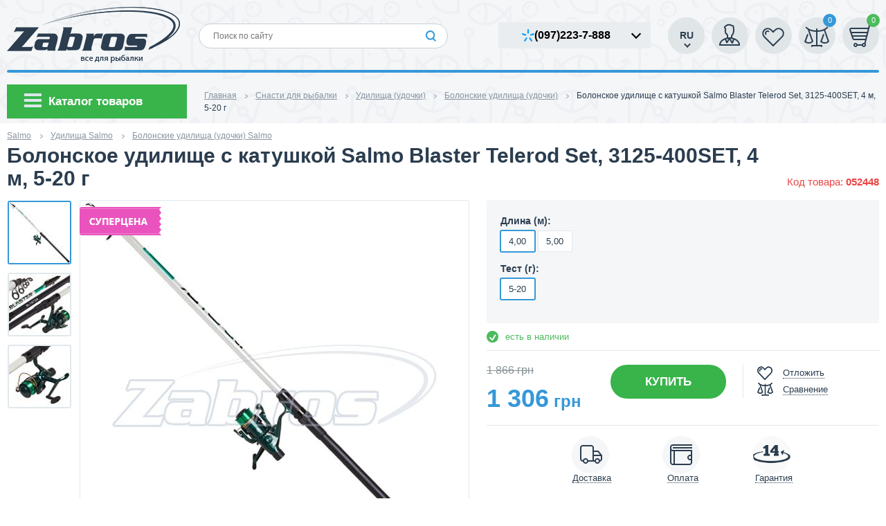

--- FILE ---
content_type: text/html; charset=UTF-8
request_url: https://zabros.com.ua/bolonskie/bolonskoe-udilishche-s-katushkoy-salmo-blaster-telerod-set-3125-400set-4-m-5-20-g/
body_size: 36714
content:
<!DOCTYPE html>
<html xml:lang="ru" lang="ru" class="no-js">

	<head>
		<meta http-equiv="X-UA-Compatible" content="IE=edge" />
		
		<meta name="viewport" content="width=device-width, initial-scale=1">
		
		<link rel="shortcut icon" type="image/x-icon" href="/favicon.ico" />

       


        		
				
							
		        				        <!-- Select2 CSS -->
        <link href="https://cdn.jsdelivr.net/npm/select2@4.1.0-rc.0/dist/css/select2.min.css" rel="stylesheet" />

        <!-- Select2 JS -->
                
		<meta http-equiv="Content-Type" content="text/html; charset=UTF-8" />
<meta name="robots" content="index, follow" />
<meta name="keywords" content="Болонское удилище с катушкой Salmo Blaster Telerod Set, 3125-400SET, 4 м, 5-20 г" />
<meta name="description" content="Купить болонские удилища (удочки) ✓все для рыбалки ✓актуальные цены ✓огромный ассортимент ✓грамотная консультация ✓наличие товара ✓быстрая доставка | Zabros" />
<script type="text/javascript" data-skip-moving="true">(function(w, d, n) {var cl = "bx-core";var ht = d.documentElement;var htc = ht ? ht.className : undefined;if (htc === undefined || htc.indexOf(cl) !== -1){return;}var ua = n.userAgent;if (/(iPad;)|(iPhone;)/i.test(ua)){cl += " bx-ios";}else if (/Android/i.test(ua)){cl += " bx-android";}cl += (/(ipad|iphone|android|mobile|touch)/i.test(ua) ? " bx-touch" : " bx-no-touch");cl += w.devicePixelRatio && w.devicePixelRatio >= 2? " bx-retina": " bx-no-retina";var ieVersion = -1;if (/AppleWebKit/.test(ua)){cl += " bx-chrome";}else if ((ieVersion = getIeVersion()) > 0){cl += " bx-ie bx-ie" + ieVersion;if (ieVersion > 7 && ieVersion < 10 && !isDoctype()){cl += " bx-quirks";}}else if (/Opera/.test(ua)){cl += " bx-opera";}else if (/Gecko/.test(ua)){cl += " bx-firefox";}if (/Macintosh/i.test(ua)){cl += " bx-mac";}ht.className = htc ? htc + " " + cl : cl;function isDoctype(){if (d.compatMode){return d.compatMode == "CSS1Compat";}return d.documentElement && d.documentElement.clientHeight;}function getIeVersion(){if (/Opera/i.test(ua) || /Webkit/i.test(ua) || /Firefox/i.test(ua) || /Chrome/i.test(ua)){return -1;}var rv = -1;if (!!(w.MSStream) && !(w.ActiveXObject) && ("ActiveXObject" in w)){rv = 11;}else if (!!d.documentMode && d.documentMode >= 10){rv = 10;}else if (!!d.documentMode && d.documentMode >= 9){rv = 9;}else if (d.attachEvent && !/Opera/.test(ua)){rv = 8;}if (rv == -1 || rv == 8){var re;if (n.appName == "Microsoft Internet Explorer"){re = new RegExp("MSIE ([0-9]+[\.0-9]*)");if (re.exec(ua) != null){rv = parseFloat(RegExp.$1);}}else if (n.appName == "Netscape"){rv = 11;re = new RegExp("Trident/.*rv:([0-9]+[\.0-9]*)");if (re.exec(ua) != null){rv = parseFloat(RegExp.$1);}}}return rv;}})(window, document, navigator);</script>


<link href="/bitrix/cache/css/s1/zabros/kernel_main/kernel_main_v1.css?176649745028845" type="text/css"  rel="stylesheet" />
<link href="/bitrix/cache/css/s1/zabros/page_823d226f8b93f04b722100c6594cef6c/page_823d226f8b93f04b722100c6594cef6c_v1.css?176649744834908" type="text/css"  rel="stylesheet" />
<link href="/bitrix/cache/css/s1/zabros/default_86293b2faeca73f226746bb13af4aa4c/default_86293b2faeca73f226746bb13af4aa4c_v1.css?17664974464768" type="text/css"  rel="stylesheet" />
<link href="/bitrix/cache/css/s1/zabros/default_4a73b519b4b49f5833909aead23ddee2/default_4a73b519b4b49f5833909aead23ddee2_v1.css?176649744834603" type="text/css"  rel="stylesheet" />
<link href="/bitrix/cache/css/s1/zabros/template_d9678ddc39b6f685bbd356138a4524eb/template_d9678ddc39b6f685bbd356138a4524eb_v1.css?1766497446330828" type="text/css"  data-template-style="true" rel="stylesheet" />



<meta property="og:title" content="Болонское удилище с катушкой Salmo Blaster Telerod Set, 3125-400SET, 4 м, 5-20 г"/>
<meta property="twitter:title" content="Болонское удилище с катушкой Salmo Blaster Telerod Set, 3125-400SET, 4 м, 5-20 г"/>
<meta property="og:type" content="article"/>
<meta name="twitter:card" content="summary">
<meta property="og:description" content="&lt;p&gt;Salmo Blaster Telerod Set - Представляем вашему вниманию готовый рыболовный набор Salmo Blaster Telerod Set, который станет идеальным выбором для начинающих рыболовов и тех, кто ценит удобство и практичность. Этот универсальный комплект включает в себя все необходимое..."/>
<meta property="twitter:description" content="&lt;p&gt;Salmo Blaster Telerod Set - Представляем вашему вниманию готовый рыболовный набор Salmo Blaster Telerod Set, который станет идеальным выбором для начинающих рыболовов и тех, кто..."/>
<meta property="og:image" content="https://zabros.com.ua/upload/resize_cache/iblock/d2a/550_550_225eb76cf313c055d0cf84f585351e505/bolonskoe-udilishche-s-katushkoy-salmo-blaster-telerod-set-3125-400set-4-m-5-20-g-052448.jpg"/>
<meta property="twitter:image" content="https://zabros.com.ua/upload/resize_cache/iblock/d2a/550_550_225eb76cf313c055d0cf84f585351e505/bolonskoe-udilishche-s-katushkoy-salmo-blaster-telerod-set-3125-400set-4-m-5-20-g-052448.jpg"/>
<meta property="og:site_name" content="Интернет-магазин «zabros.com.ua» - все для рыбалки"/>
<meta property="og:url" content="https://zabros.com.ua/bolonskie/bolonskoe-udilishche-s-katushkoy-salmo-blaster-telerod-set-3125-400set-4-m-5-20-g/"/>
<meta property="twitter:url" content="https://zabros.com.ua/bolonskie/bolonskoe-udilishche-s-katushkoy-salmo-blaster-telerod-set-3125-400set-4-m-5-20-g/"/>
<meta property="fb:app_id" content="230220720656088"/>
<link rel="canonical" href="https://zabros.com.ua/bolonskie/bolonskoe-udilishche-s-katushkoy-salmo-blaster-telerod-set-3125-400set-4-m-5-20-g/" />



		            <link rel="alternate" hreflang="uk-ua" href="https://zabros.com.ua/ua/bolonskie/bolonskoe-udilishche-s-katushkoy-salmo-blaster-telerod-set-3125-400set-4-m-5-20-g/"/>
            <link rel="alternate" hreflang="ru-ua" href="https://zabros.com.ua/bolonskie/bolonskoe-udilishche-s-katushkoy-salmo-blaster-telerod-set-3125-400set-4-m-5-20-g/"/>
        			
				
		
		
				<title>Болонское удилище с катушкой Salmo Blaster Telerod Set, 3125-400SET, 4 м, 5-20 г, купить, цена, Киев, Украина | Zabros</title>
		<script data-skip-moving="true">
		(function(i,s,o,g,r,a,m){i['GoogleAnalyticsObject']=r;i[r]=i[r]||function(){
		(i[r].q=i[r].q||[]).push(arguments)},i[r].l=1*new Date();a=s.createElement(o),
		m=s.getElementsByTagName(o)[0];a.async=1;a.src=g;m.parentNode.insertBefore(a,m)
		})(window,document,'script','https://www.google-analytics.com/analytics.js','ga');
		ga('create', 'UA-62199658-1', 'auto');
		ga('require', 'ringostat');
		ga('send', 'pageview');
		</script>
		
		<!-- Google Tag Manager -->
		<script  data-skip-moving="true">(function(w,d,s,l,i){w[l]=w[l]||[];w[l].push({'gtm.start':
		new Date().getTime(),event:'gtm.js'});var f=d.getElementsByTagName(s)[0],
		j=d.createElement(s),dl=l!='dataLayer'?'&l='+l:'';j.async=true;j.src=
		'https://www.googletagmanager.com/gtm.js?id='+i+dl;f.parentNode.insertBefore(j,f);
		})(window,document,'script','dataLayer','GTM-W72SZHK');</script>
		<!-- End Google Tag Manager -->
		
		
		<script data-skip-moving="true" type="text/javascript">
		(function (d,s,u,e,p) {
		p=d.getElementsByTagName(s)[0],e=d.createElement(s),e.async=1,e.src=u,p.parentNode.insertBefore(e, p);
		})(document, 'script', 'https://script.ringostat.com/v4/5c/5c6f7d26c8e1a639728cabff88eaf1f2c03a9e98.js');
		</script>
				<meta name="yandex-verification" content="1a970dc63a9dd478" />
	</head>
	
<body class="catalog-page">
<!-- Google Tag Manager (noscript) -->
<noscript><iframe src="https://www.googletagmanager.com/ns.html?id=GTM-W72SZHK" height="0" width="0" style="display:none;visibility:hidden"></iframe></noscript>
<!-- End Google Tag Manager (noscript) -->
<div id="loader" style="display: none;">
    <div class="lds-spinner"><div></div><div></div><div></div><div></div><div></div><div></div><div></div><div></div><div></div><div></div><div></div><div></div></div>
</div>
<div class="window" id="login-window">
	<div id="comp_95d1643675488454cc5c4b7ba63c5362">
<!--'start_frame_cache_iIjGFB'-->
	<div class="popup-window">
		<a href="#" class="popup__close"></a> 
		<div class="window-header">Вход</div>
		<div class="window-content no-padding">
			<div class="login-form">
	
				<div class="col1">
			
				
					
										
						<div class="text">Для входа на сайт введите свой email и пароль</div>
			   
			   
											
					
														
						<div class="auth-form">
					
							
<form name="system_auth_form6zOYVN" method="post"  action="/bolonskie/bolonskoe-udilishche-s-katushkoy-salmo-blaster-telerod-set-3125-400set-4-m-5-20-g/"><input type="hidden" name="bxajaxid" id="bxajaxid_95d1643675488454cc5c4b7ba63c5362_8BACKi" value="95d1643675488454cc5c4b7ba63c5362" /><input type="hidden" name="AJAX_CALL" value="Y" />								
																	<input type="hidden" name="backurl" value="/bolonskie/bolonskoe-udilishche-s-katushkoy-salmo-blaster-telerod-set-3125-400set-4-m-5-20-g/" />
																								
								<input type="hidden" name="AUTH_FORM" value="Y" />
								<input type="hidden" name="TYPE" value="AUTH" />
									
									
								<div class="row">
									<label>
										E-mail									</label>
									<input type="text" name="USER_LOGIN" maxlength="50" value="" size="17" />
								</div>	
									
								
								<div class="row">
									<label>Пароль</label>
									<input id="password" type="password" name="USER_PASSWORD" maxlength="50" size="17" autocomplete="off"/>
								</div>
														
										
																							
							
							
												
				
				
								<div class="row">
									<a href="#forgot_passwd" class="password-reminder-link show-window">
										Забыли пароль?									</a>																
									<!--<a class="right popup" href="#regenerate" rel="nofollow"></a>	-->
																																								
																			<div class="remember-password">
											<input  type="checkbox" id="USER_REMEMBER_frm" name="USER_REMEMBER" value="Y" />
											<label for="USER_REMEMBER_frm">
												Запомнить меня											</label>
										</div>
															
								</div>
								
								<div class="row-buttons">
									<input type="submit" name="Login" value="Войти" />
								</div>
					
							</form>
						</div>
									</div>
			
			
				<div class="col2">
					
											

<div class="text">Или войдите через аккаунт социальной сети</div>
	  
<div class="open-id">
   
										<a  href="javascript:void(0);" onclick="BX.util.popup('https://www.facebook.com/dialog/oauth?client_id=230220720656088&amp;redirect_uri=https%3A%2F%2Fzabros.com.ua%2Fbitrix%2Ftools%2Foauth%2Ffacebook.php&amp;scope=email,publish_actions,user_friends&amp;display=popup&amp;state=site_id%3Ds1%26backurl%3D%252Fbolonskie%252Fbolonskoe-udilishche-s-katushkoy-salmo-blaster-telerod-set-3125-400set-4-m-5-20-g%252F%253Fcheck_key%253D47ac5caec2d1307df7b7d9ffc86f3c73%26redirect_url%3D%252Fbolonskie%252Fbolonskoe-udilishche-s-katushkoy-salmo-blaster-telerod-set-3125-400set-4-m-5-20-g%252F', 580, 400)" rel="nofollow">
				<img src="/bitrix/templates/zabros/i/open-id-icon1.png" alt="Facebook" title="Facebook">
			</a>
						</div>
										
		
					  <div class="registration-offer">
						<div class="hdr">ЕЩЕ НЕ ЗАРЕГИСТРИРОВАНЫ?</div>
                          Присоединяйтесь и получайте наши новости, спецпредложения и акционные цены!	  
						<div class="row-buttons">
							<a href="/register/" class="btn clear">Регистрация</a>
						</div>
					  </div>
				</div>
				
			</div>
		</div>
	</div>	
<!--'end_frame_cache_iIjGFB'--></div>	 
</div>
<div class="window" id="forgot_passwd">          
	<!--'start_frame_cache_z0UWqa'--><div class="window-header">Напомнить пароль</div>
   <div class="window-content">
<div id="message"></div>	
 <div class="callback-form">
<form name="bform" id="forgot_form" method="post" action="javascript:void(0)" onsubmit="forgotSend()">
	<input type="hidden" name="backurl" value="/bolonskie/bolonskoe-udilishche-s-katushkoy-salmo-blaster-telerod-set-3125-400set-4-m-5-20-g/" />
	<input type="hidden" name="AUTH_FORM" value="Y">
	<input type="hidden" name="TYPE" value="SEND_PWD">
        <div class="form-wrap">
          <div class="form-row">
            <label>E-mail</label>
            <input type="text" name="USER_EMAIL" maxlength="255" />
          </div>
          <div class="form-row buttons">
            <input type="submit" name="send_account_info" value="Выслать" />
          </div>
        </div>
      </form>
    </div>
   </div>
   
   
   
<!--'end_frame_cache_z0UWqa'--> 
</div>
<!-- Yandex.Metrika counter 
<noscript><div><img src="//mc.yandex.ru/watch/29889594" style="position:absolute; left:-9999px;" alt="yandex" /></div></noscript>
 /Yandex.Metrika counter -->
<div id="panel" data-cur_url="/bolonskie/bolonskoe-udilishche-s-katushkoy-salmo-blaster-telerod-set-3125-400set-4-m-5-20-g/" ></div>
	<!--[if lt IE 8]>
		<p class="browserupgrade">You are using an <strong>outdated</strong> browser. Please <a href="//browsehappy.com/">upgrade your browser</a> to improve your experience.</p>
	<![endif]-->	
<div class="bx-wrapper" id="bx_eshop_wrap">
	<header class="page-header page__header">
		
			

		<div class="wrap">

			<div class="header-inner">

                <button class="show-contacts">
                    <span class="show-contacts__inner"><img src="/images/call-kyivstar.png"><span>(097)</span> 223-7-888</span>
                </button>

                <div class="header-phones">
                    <a href="tel:+380972237888"> <img src="/images/call-kyivstar.png"><span>(097) </span> 223-7-888</a>
                    <a href="tel:+380954763888"> <img src="/images/operator-icon2.png"><span>(095) </span> 476-3-888</a>
                    <a href="tel:+380935061888"> <img src="/images/operator-icon3.png"><span>(093) </span> 506-1-888</a>
                    <span class="phones-space --only-mob"></span>
                    <a class="--only-mob" href="viber://chat?number=380972237888">
                        <svg data-v-e5f44af8="" viewBox="0 0 14 14" fill="none" xmlns="http://www.w3.org/2000/svg" class="h-3.5"><path d="M12.0808 1.36454C11.7369 1.04449 10.347 0.0239254 7.25131 0.0100685C7.25131 0.0100685 3.60103 -0.212811 1.82145 1.43869C0.830971 2.44085 0.482436 3.90678 0.44555 5.72545C0.409086 7.54409 0.361173 10.951 3.60823 11.8752L3.61121 11.8761L3.60951 13.2858C3.60951 13.2858 3.58916 13.8569 3.96017 13.9729C4.40963 14.1141 4.67335 13.6801 5.10245 13.2125C5.33819 12.9561 5.66297 12.579 5.90807 12.2908C8.12903 12.4789 9.83694 12.0474 10.0307 11.9837C10.4793 11.8363 13.0166 11.5078 13.4292 8.10088C13.8549 4.58796 13.2227 2.3667 12.0808 1.36454ZM12.4645 7.84698C12.1156 10.6921 10.0583 10.8718 9.67922 10.995C9.51766 11.0473 8.01709 11.4249 6.13109 11.3L4.08654 13.5389L4.08442 10.9589L4.06831 10.9548C1.32156 10.1831 1.41398 7.28977 1.44494 5.77107C1.4759 4.25238 1.75787 3.00809 2.59613 2.17146C4.10096 0.79226 7.20173 0.998405 7.20173 0.998405C9.8204 1.01013 11.0755 1.80739 11.3663 2.07468C12.3322 2.91177 12.8245 4.91391 12.4645 7.84698Z" fill="#AA5ABE"></path><path d="M10.1003 8.27139C10.099 8.27014 9.68393 7.92031 9.48123 7.76949C9.29001 7.62748 8.98515 7.43643 8.8147 7.33922C8.50898 7.16704 8.1965 7.27513 8.06758 7.44439L7.79962 7.78502C7.66225 7.95762 7.45067 7.9287 7.39512 7.9174C6.9991 7.81934 6.57806 7.57468 6.14723 7.16243C5.71138 6.74644 5.44762 6.31198 5.35351 5.86036L5.34672 5.83058C5.32126 5.64497 5.35265 5.5591 5.42939 5.43261L5.44381 5.42085C5.62486 5.25454 5.96028 5.05219 6.0052 4.85944C6.13706 4.52472 5.56466 3.82676 5.48282 3.70358C5.48282 3.70358 5.06645 3.15894 4.91848 3.05502C4.75861 2.92349 4.511 2.84848 4.26126 3.00016L4.24853 3.00936C3.53112 3.48905 3.27119 3.76473 3.342 4.17617L3.37888 4.34163C3.74268 5.47489 4.44526 6.68316 5.493 7.75904C6.52926 8.8215 7.65035 9.45787 8.75533 9.89862C9.04239 9.99288 9.34002 9.91159 9.64531 9.65396L9.65042 9.65016C9.88448 9.434 10.0698 9.20273 10.208 8.95512L10.2093 8.95012C10.3437 8.68826 10.2983 8.44022 10.1003 8.27139Z" fill="#AA5ABE"></path><path d="M8.38017 5.78976C8.33648 5.78976 8.30002 5.75501 8.2979 5.7106C8.28348 5.41691 8.20336 5.19193 8.0596 5.04154C7.91674 4.89238 7.7026 4.80903 7.4236 4.79393C7.37822 4.7914 7.34305 4.75204 7.3456 4.70596C7.34812 4.65987 7.3867 4.6247 7.43251 4.62679C7.75474 4.64438 8.00534 4.74493 8.17834 4.92549C8.35047 5.10563 8.4463 5.36663 8.46284 5.70221C8.46496 5.7483 8.42976 5.78727 8.38442 5.78976H8.38017Z" fill="#AA5ABE"></path><path d="M9.19766 6.067H9.19554C9.15016 6.06572 9.11413 6.0276 9.11499 5.98152C9.12769 5.41762 8.96105 4.94084 8.6193 4.5638C8.44929 4.37567 8.24277 4.22697 8.00491 4.12181C7.76664 4.01664 7.4889 3.95172 7.18023 3.92866C7.13485 3.92529 7.1005 3.88511 7.10389 3.83945C7.1073 3.79337 7.14671 3.75858 7.19209 3.76192C7.851 3.81095 8.37212 4.04261 8.74142 4.4511C9.11244 4.86044 9.29392 5.37697 9.28033 5.98532C9.27907 6.03094 9.24218 6.067 9.19766 6.067Z" fill="#AA5ABE"></path><path d="M10.0347 6.39814C9.98937 6.39814 9.95251 6.3613 9.95208 6.31518C9.94827 5.81666 9.87236 5.36582 9.72565 4.97456C9.57976 4.58618 9.35973 4.24474 9.07141 3.95986C8.78266 3.67537 8.45446 3.45836 8.09574 3.31464C7.73618 3.17053 7.33549 3.09599 6.90471 3.09304C6.85933 3.09261 6.82243 3.05491 6.82286 3.00883C6.8233 2.96275 6.86019 2.92587 6.90557 2.92587H6.90597C7.8104 2.93258 8.57741 3.2401 9.18673 3.84045C9.49242 4.1421 9.72565 4.50365 9.87998 4.91548C10.0335 5.32478 10.1132 5.7957 10.1174 6.31394C10.1179 6.36002 10.081 6.39772 10.0356 6.39814H10.0347Z" fill="#AA5ABE"></path></svg>
                        Viber
                    </a>
                    <a class="--only-mob" href="https://t.me/zabros_com_ua">
                        <svg data-v-e5f44af8="" viewBox="0 0 14 14" fill="none" xmlns="http://www.w3.org/2000/svg" class="h-3.5"><path d="M0.858304 6.62934C0.858304 6.62934 7.05017 3.94021 9.19764 2.99334C10.0208 2.61458 12.8125 1.40258 12.8125 1.40258C12.8125 1.40258 14.101 0.872329 13.9936 2.16008C13.9579 2.69033 13.6715 4.54621 13.3852 6.55359C12.9557 9.39423 12.4904 12.5 12.4904 12.5C12.4904 12.5 12.4188 13.3711 11.8104 13.5226C11.2019 13.6741 10.1998 12.9924 10.0208 12.8409C9.87767 12.7272 7.3365 11.0229 6.40593 10.1896C6.15539 9.96235 5.86906 9.50785 6.44172 8.9776C7.7302 7.72772 9.26922 6.17484 10.1998 5.19009C10.6293 4.73559 11.0588 3.67509 9.26922 4.96284C6.72805 6.81872 4.22267 8.56098 4.22267 8.56098C4.22267 8.56098 3.65001 8.93973 2.57628 8.59885C1.50254 8.25797 0.249856 7.80347 0.249856 7.80347C0.249856 7.80347 -0.609131 7.23535 0.858304 6.62934Z" fill="#35AEE2"></path></svg>
                        Telegram
                    </a>
                    <a class="--only-mob" href="https://wa.me/380972237888">
                        <svg version="1.1" id="Icons" xmlns="http://www.w3.org/2000/svg" xmlns:xlink="http://www.w3.org/1999/xlink" viewBox="0 0 32 32" xml:space="preserve" width="64px" height="64px" fill="#000000"><g id="SVGRepo_bgCarrier" stroke-width="0"></g><g id="SVGRepo_tracerCarrier" stroke-linecap="round" stroke-linejoin="round"></g><g id="SVGRepo_iconCarrier"> <style type="text/css"> .st0{fill:#FFFFFF;} .st1{fill:#3A559F;} .st2{fill:#F4F4F4;} .st3{fill:#FF0084;} .st4{fill:#0063DB;} .st5{fill:#00ACED;} .st6{fill:#FFEC06;} .st7{fill:#FF0000;} .st8{fill:#25D366;} .st9{fill:#0088FF;} .st10{fill:#314358;} .st11{fill:#EE6996;} .st12{fill:#01AEF3;} .st13{fill:#FFFEFF;} .st14{fill:#F06A35;} .st15{fill:#00ADEF;} .st16{fill:#1769FF;} .st17{fill:#1AB7EA;} .st18{fill:#6001D1;} .st19{fill:#E41214;} .st20{fill:#05CE78;} .st21{fill:#7B519C;} .st22{fill:#FF4500;} .st23{fill:#00F076;} .st24{fill:#FFC900;} .st25{fill:#00D6FF;} .st26{fill:#FF3A44;} .st27{fill:#FF6A36;} .st28{fill:#0061FE;} .st29{fill:#F7981C;} .st30{fill:#EE1B22;} .st31{fill:#EF3561;} .st32{fill:none;stroke:#FFFFFF;stroke-width:2;stroke-miterlimit:10;} .st33{fill:#0097D3;} .st34{fill:#01308A;} .st35{fill:#019CDE;} .st36{fill:#FFD049;} .st37{fill:#16A05D;} .st38{fill:#4486F4;} .st39{fill:none;} .st40{fill:#34A853;} .st41{fill:#4285F4;} .st42{fill:#FBBC05;} .st43{fill:#EA4335;} </style> <path class="st8" d="M17,0C8.7,0,2,6.7,2,15c0,3.4,1.1,6.6,3.2,9.2l-2.1,6.4c-0.1,0.4,0,0.8,0.3,1.1C3.5,31.9,3.8,32,4,32 c0.1,0,0.3,0,0.4-0.1l6.9-3.1C13.1,29.6,15,30,17,30c8.3,0,15-6.7,15-15S25.3,0,17,0z"></path> <path class="st0" d="M25.7,20.5c-0.4,1.2-1.9,2.2-3.2,2.4C22.2,23,21.9,23,21.5,23c-0.8,0-2-0.2-4.1-1.1c-2.4-1-4.8-3.1-6.7-5.8 L10.7,16C10.1,15.1,9,13.4,9,11.6c0-2.2,1.1-3.3,1.5-3.8c0.5-0.5,1.2-0.8,2-0.8c0.2,0,0.3,0,0.5,0c0.7,0,1.2,0.2,1.7,1.2l0.4,0.8 c0.3,0.8,0.7,1.7,0.8,1.8c0.3,0.6,0.3,1.1,0,1.6c-0.1,0.3-0.3,0.5-0.5,0.7c-0.1,0.2-0.2,0.3-0.3,0.3c-0.1,0.1-0.1,0.1-0.2,0.2 c0.3,0.5,0.9,1.4,1.7,2.1c1.2,1.1,2.1,1.4,2.6,1.6l0,0c0.2-0.2,0.4-0.6,0.7-0.9l0.1-0.2c0.5-0.7,1.3-0.9,2.1-0.6 c0.4,0.2,2.6,1.2,2.6,1.2l0.2,0.1c0.3,0.2,0.7,0.3,0.9,0.7C26.2,18.5,25.9,19.8,25.7,20.5z"></path> </g></svg>
                        WhatsApp
                    </a>
                    <!--                        <a class="--only-mob" href="tel:+380935061888">-->
                    <!--                            <svg id="Layer_1" data-name="Layer 1" xmlns="http://www.w3.org/2000/svg" viewBox="0 0 122.88 122.31"><defs><style>.cls-1{fill:#4c83f2;fill-rule:evenodd;}.cls-2{fill:#fff;}</style></defs><title>signal-app</title><path class="cls-1" d="M27.75,0H95.13a27.83,27.83,0,0,1,27.75,27.75V94.57a27.83,27.83,0,0,1-27.75,27.74H27.75A27.83,27.83,0,0,1,0,94.57V27.75A27.83,27.83,0,0,1,27.75,0Z"/><path class="cls-2" d="M61.44,25.39A35.76,35.76,0,0,0,31.18,80.18L27.74,94.86l14.67-3.44a35.77,35.77,0,1,0,19-66ZM41,95.47,35.1,96.85l.94,4,4.35-1a43.36,43.36,0,0,0,10.46,4l1-4A40,40,0,0,1,41,95.45l0,0ZM21.76,86.53l4,.93,1.37-5.91a39.6,39.6,0,0,1-4.43-10.82l-4,1a44.23,44.23,0,0,0,4.06,10.46l-1,4.35Zm9.68,11.15-8.52,2,2-8.52-4-.93-2,8.51a4.12,4.12,0,0,0,3.08,5,4,4,0,0,0,1.88,0l8.52-2-.94-4.06Zm24-76a40.56,40.56,0,0,1,12,0L68,17.63a44.25,44.25,0,0,0-13.2,0l.63,4.07ZM99.14,38.4l-3.53,2.12a39.89,39.89,0,0,1,4.57,11l4-1a43.75,43.75,0,0,0-5-12.18Zm-69.81-.91A40.29,40.29,0,0,1,37.78,29l-2.47-3.32A43.62,43.62,0,0,0,26,35l3.32,2.47ZM85.1,29a40.11,40.11,0,0,1,8.46,8.45L96.88,35a43.62,43.62,0,0,0-9.3-9.3L85.1,29Zm8.46,55.78a40.11,40.11,0,0,1-8.46,8.45l2.45,3.32a44,44,0,0,0,9.33-9.3l-3.32-2.47ZM67.42,100.6a39.89,39.89,0,0,1-12,0l-.62,4.09a44.18,44.18,0,0,0,13.19,0l-.62-4.09Zm36.76-28.88-4-1A40,40,0,0,1,95.6,81.8l3.53,2.12a43.72,43.72,0,0,0,5.05-12.2Zm-2.84-10.57a39.93,39.93,0,0,1-.45,6l4.07.62a44.18,44.18,0,0,0,0-13.19l-4.07.62a39.8,39.8,0,0,1,.45,6ZM84.2,98.85l-2.12-3.53a39.89,39.89,0,0,1-11,4.57l1,4a43.75,43.75,0,0,0,12.18-5ZM21.55,61.15a41.15,41.15,0,0,1,.44-6l-4.07-.62a44.18,44.18,0,0,0,0,13.19L22,67.13a41.28,41.28,0,0,1-.44-6Zm2.2-22.75A43.83,43.83,0,0,0,18.7,50.59l4,1a40.08,40.08,0,0,1,4.57-11.06L23.75,38.4ZM72,18.41l-1,4A40.08,40.08,0,0,1,82.08,27l2.13-3.53A44,44,0,0,0,72,18.41Zm-21.13,0,1,4A40.08,40.08,0,0,0,40.8,27l-2.12-3.53a44,44,0,0,1,12.2-5.05Z"/></svg>-->
                    <!--                            Signal-->
                    <!--                        </a>-->
                    <span class="phones-space --only-mob"></span>
                    <p class="--only-mob">Пн-Пт 9:00-18:00</p>
                </div>

				
<div id="bx_basket1" class="bx-basket bx-opener">
	<!--'start_frame_cache_bx_basket1'-->    <nav class="user-menu">
		


<div class="choose-btn">
            <div class="choose-btn__text" title="Интернет-магазин (Сайт по умолчанию)">RU</div>
        <div class="choose-btn__arrow"></div>
                <div class='op'></div>
<ul class="choose-btn__list">
            <li class="choose-btn__item">
                <a class="sort-display-link" href="/ua/bolonskie/bolonskoe-udilishche-s-katushkoy-salmo-blaster-telerod-set-3125-400set-4-m-5-20-g/"
           title="Інтернет-магазин">UA</a>
    </li>
    </ul>
</div>
		
                    <div class="user-item">
                <a href="#login-window" class="cabinet show-window"></a>
                <!-- <a href="javascript:void(0)" class="cabinet auth_popup"></a> -->
            </div>
        
                    <!--<a href="javascript:void(0)" class="deferred auth_popup"></a>-->
            <a href="#login-window" class="deferred show-window"></a>
        
        <div class="user-item">

            <a href="javascript:void(0)" class="comparison"><span
                        class="counter">0</span></a>
            
        </div>


        <a href="javascript:void(0)" class="basket ">
                                        <span class="counter">0</span>
                    </a>
    </nav>



<!--'end_frame_cache_bx_basket1'--></div>

				<div class="phone-block">
					<div class="phone-wrap">
						<!-- <div class="phone">
							<span class="hl">(044)</span> 221-7-888						
						</div> -->
															
						<div class="phones-popup">
							<ul>
    <li><img src="/images/operator-icon1.png" alt="(097) 223-7-888" title="(097) 223-7-888">(097) 223-7-888</li>
    <li><img src="/images/operator-icon2.png" alt="(095) 476-3-888" title="(095) 476-3-888">(095) 476-3-888</li>
    <li><img src="/images/operator-icon3.png" alt="(093) 506-1-888" title="(093) 506-1-888">(093) 506-1-888</li>
</ul>					
						</div>
						
												
					</div>
				</div>

				<div class="logo">
					
					<a href='/'>
						<img src="/bitrix/templates/zabros/i/Zabros_logos_RU.png" alt="Интернет-магазин «zabros.com.ua» - все для рыбалки" title="Интернет-магазин «zabros.com.ua» - все для рыбалки">
					</a>
				</div>
				
			
				
				

<div id="search" class="search-block">
	<form action="/search/index.php">
			<input id="title-search-input" type="text" name="q" placeholder="Поиск по сайту" value="" autocomplete="off" />
			<input type="submit" name="s" value="Ok">
	</form>
</div>
				
			</div>
            <div class="header__menu-wrap header__menu-wrap--btn">
			    <div class="header__menu header__menu--btn">
	

<nav class="main-menu">
	<a href="" class="toggle-icon not-main"></a>
	<div class="mobile-header">
		Каталог товаров    </div>
	<ul>
									<li>
					<a href="/rybalka/">
													<span class="icon main-menu-icon1"></span>
												Рыбалка					</a>
											<span class="menu_hiden steps1"></span>
						<div class="sub-menu">
							<ul >
																	<li class="is-parent">
										<a href="/rybalka/udilishcha/">
											Удилища										</a>
																					<span class="menu_hiden steps2"></span>
                                            <ul class="sub-menu--child">
                                                                                                    <li>
                                                        <a href="/rybalka/udilishcha/spinningovye/">
                                                            Спиннинговые                                                        </a>
                                                                                                            </li>
                                                                                                    <li>
                                                        <a href="/rybalka/udilishcha/kastingovye/">
                                                            Кастинговые                                                        </a>
                                                                                                            </li>
                                                                                                    <li>
                                                        <a href="/rybalka/udilishcha/karpovye/">
                                                            Карповые                                                        </a>
                                                                                                            </li>
                                                                                                    <li>
                                                        <a href="/rybalka/udilishcha/fidernye/">
                                                            Фидерные                                                        </a>
                                                                                                            </li>
                                                                                                    <li>
                                                        <a href="/rybalka/udilishcha/pikernye/">
                                                            Пикерные                                                        </a>
                                                                                                            </li>
                                                                                                    <li>
                                                        <a href="/rybalka/udilishcha/lodochnye/">
                                                            Лодочные                                                        </a>
                                                                                                            </li>
                                                                                                    <li>
                                                        <a href="/rybalka/udilishcha/serfovye/">
                                                            Серфовые                                                        </a>
                                                                                                            </li>
                                                                                                    <li>
                                                        <a href="/rybalka/udilishcha/matchevye/">
                                                            Матчевые                                                        </a>
                                                                                                            </li>
                                                                                                    <li>
                                                        <a href="/rybalka/udilishcha/bolonskie/">
                                                            Болонские                                                        </a>
                                                                                                            </li>
                                                                                                    <li>
                                                        <a href="/rybalka/udilishcha/makhovye/">
                                                            Маховые                                                        </a>
                                                                                                            </li>
                                                                                            </ul>
																			</li>
																	<li class="is-parent">
										<a href="/rybalka/katushki/">
											Катушки										</a>
																					<span class="menu_hiden steps2"></span>
                                            <ul class="sub-menu--child">
                                                                                                    <li>
                                                        <a href="/rybalka/katushki/bezynertsionnye/">
                                                            Безынерционные                                                        </a>
                                                                                                            </li>
                                                                                                    <li>
                                                        <a href="/rybalka/katushki/multiplikatornye/">
                                                            Мультипликаторные                                                        </a>
                                                                                                            </li>
                                                                                                    <li>
                                                        <a href="/rybalka/katushki/provodochnye/">
                                                            Проводочные                                                        </a>
                                                                                                            </li>
                                                                                            </ul>
																			</li>
																	<li class="is-parent">
										<a href="/rybalka/primanki/">
											Приманки										</a>
																					<span class="menu_hiden steps2"></span>
                                            <ul class="sub-menu--child">
                                                                                                    <li>
                                                        <a href="/rybalka/primanki/voblery/">
                                                            Воблеры                                                        </a>
                                                                                                            </li>
                                                                                                    <li>
                                                        <a href="/rybalka/primanki/silikonovye-primanki/">
                                                            Силиконовые приманки                                                        </a>
                                                                                                            </li>
                                                                                                    <li>
                                                        <a href="/rybalka/primanki/blesny/">
                                                            Блесны                                                        </a>
                                                                                                                    <ul>
                                                                                                                                    <li>
                                                                        <a href="/rybalka/primanki/blesny/filter-n/sku-tip-blesny-is-vrashchayushchiesya/apply/">
                                                                            вращающиеся                                                                        </a>
                                                                    </li>
                                                                                                                                    <li>
                                                                        <a href="/rybalka/primanki/blesny/filter-n/sku-tip-blesny-is-koleblyushchiesya/apply/">
                                                                            колеблющиеся                                                                        </a>
                                                                    </li>
                                                                                                                                    <li>
                                                                        <a href="/rybalka/primanki/blesny/filter-n/sku-tip-blesny-is-pilkery/apply/">
                                                                            пилькеры                                                                        </a>
                                                                    </li>
                                                                                                                                    <li>
                                                                        <a href="/rybalka/primanki/blesny/filter-n/sku-tip-blesny-is-kastmastery/apply/">
                                                                            кастмастеры                                                                        </a>
                                                                    </li>
                                                                                                                                    <li>
                                                                        <a href="/rybalka/primanki/blesny/filter-n/sku-tip-blesny-is-tsikady/apply/">
                                                                            цикады                                                                        </a>
                                                                    </li>
                                                                                                                            </ul>
                                                                                                            </li>
                                                                                                    <li>
                                                        <a href="/rybalka/primanki/teyl-spinnery/">
                                                            Тейл-спиннеры                                                        </a>
                                                                                                            </li>
                                                                                                    <li>
                                                        <a href="/rybalka/primanki/spinnerbeyty/">
                                                            Спиннербейты                                                        </a>
                                                                                                            </li>
                                                                                                    <li>
                                                        <a href="/rybalka/primanki/chatterbeyty/">
                                                            Чаттербейты                                                        </a>
                                                                                                            </li>
                                                                                            </ul>
																			</li>
																	<li class="is-parent">
										<a href="/rybalka/leski-i-shnury/">
											Лески и шнуры										</a>
																					<span class="menu_hiden steps2"></span>
                                            <ul class="sub-menu--child">
                                                                                                    <li>
                                                        <a href="/rybalka/leski-i-shnury/shnury/">
                                                            Шнуры                                                        </a>
                                                                                                            </li>
                                                                                                    <li>
                                                        <a href="/rybalka/leski-i-shnury/leski/">
                                                            Лески                                                        </a>
                                                                                                            </li>
                                                                                                    <li>
                                                        <a href="/rybalka/leski-i-shnury/flyuorokarbon/">
                                                            Флюорокарбон                                                        </a>
                                                                                                            </li>
                                                                                            </ul>
																			</li>
																	<li class="is-parent">
										<a href="/rybalka/osnastka/">
											Оснастка										</a>
																					<span class="menu_hiden steps2"></span>
                                            <ul class="sub-menu--child">
                                                                                                    <li>
                                                        <a href="/rybalka/osnastka/kryuchki/">
                                                            Крючки                                                        </a>
                                                                                                            </li>
                                                                                                    <li>
                                                        <a href="/rybalka/osnastka/gruzila/">
                                                            Грузила                                                        </a>
                                                                                                            </li>
                                                                                                    <li>
                                                        <a href="/rybalka/osnastka/dzhig-golovki/">
                                                            Джиг-головки                                                        </a>
                                                                                                            </li>
                                                                                                    <li>
                                                        <a href="/rybalka/osnastka/poplavki/">
                                                            Поплавки                                                        </a>
                                                                                                            </li>
                                                                                                    <li>
                                                        <a href="/rybalka/osnastka/gotovye-osnastki-dlya-udochki/">
                                                            Готовые оснастки для удочки                                                        </a>
                                                                                                            </li>
                                                                                                    <li>
                                                        <a href="/rybalka/osnastka/kormushki/">
                                                            Кормушки                                                        </a>
                                                                                                            </li>
                                                                                                    <li>
                                                        <a href="/rybalka/osnastka/gotovye-montazhi/">
                                                            Готовые монтажи                                                        </a>
                                                                                                            </li>
                                                                                                    <li>
                                                        <a href="/rybalka/osnastka/vertlyuzhki/">
                                                            Вертлюжки                                                        </a>
                                                                                                            </li>
                                                                                                    <li>
                                                        <a href="/rybalka/osnastka/zastezhki/">
                                                            Застежки                                                        </a>
                                                                                                            </li>
                                                                                                    <li>
                                                        <a href="/rybalka/osnastka/zavodnye-koltsa/">
                                                            Заводные кольца                                                        </a>
                                                                                                            </li>
                                                                                                    <li>
                                                        <a href="/rybalka/osnastka/povodki-dlya-khishchnika/">
                                                            Поводки для хищника                                                        </a>
                                                                                                            </li>
                                                                                                    <li>
                                                        <a href="/rybalka/osnastka/osnastka-primanok/">
                                                            Оснастка приманок                                                        </a>
                                                                                                            </li>
                                                                                                    <li>
                                                        <a href="/rybalka/osnastka/povodkovye-materialy/">
                                                            Поводковые материалы                                                        </a>
                                                                                                            </li>
                                                </ul><ul class='sub-menu--child'>                                                    <li>
                                                        <a href="/rybalka/osnastka/pva-materialy/">
                                                            ПВА материалы                                                        </a>
                                                                                                            </li>
                                                                                                    <li>
                                                        <a href="/rybalka/osnastka/amortiziruyushchaya-rezina/">
                                                            Амортизирующая резина                                                        </a>
                                                                                                            </li>
                                                                                                    <li>
                                                        <a href="/rybalka/osnastka/businki-i-stopory/">
                                                            Бусинки и стопоры                                                        </a>
                                                                                                            </li>
                                                                                                    <li>
                                                        <a href="/rybalka/osnastka/kreplenie-nasadok/">
                                                            Крепление насадок                                                        </a>
                                                                                                            </li>
                                                                                                    <li>
                                                        <a href="/rybalka/osnastka/glubinomery/">
                                                            Глубиномеры                                                        </a>
                                                                                                            </li>
                                                                                                    <li>
                                                        <a href="/rybalka/osnastka/otvody-i-protivozakruchivateli/">
                                                            Отводы и противозакручиватели                                                        </a>
                                                                                                            </li>
                                                                                                    <li>
                                                        <a href="/rybalka/osnastka/kembriki-i-trubki/">
                                                            Кембрики и трубки                                                        </a>
                                                                                                            </li>
                                                                                            </ul>
																			</li>
																	<li class="is-parent">
										<a href="/rybalka/aksessuary/">
											Аксессуары										</a>
																					<span class="menu_hiden steps2"></span>
                                            <ul class="sub-menu--child">
                                                                                                    <li>
                                                        <a href="/rybalka/aksessuary/korobki-i-yashchiki/">
                                                            Коробки и ящики                                                        </a>
                                                                                                            </li>
                                                                                                    <li>
                                                        <a href="/rybalka/aksessuary/bakkany/">
                                                            Бакканы                                                        </a>
                                                                                                            </li>
                                                                                                    <li>
                                                        <a href="/rybalka/aksessuary/tubusy-i-chekhly/">
                                                            Тубусы и чехлы                                                        </a>
                                                                                                            </li>
                                                                                                    <li>
                                                        <a href="/rybalka/aksessuary/derzhateli-podstavki-rod-pody-trenogi/">
                                                            Держатели, подставки, род-поды, треноги                                                        </a>
                                                                                                            </li>
                                                                                                    <li>
                                                        <a href="/rybalka/aksessuary/podsaki/">
                                                            Подсаки                                                        </a>
                                                                                                            </li>
                                                                                                    <li>
                                                        <a href="/rybalka/aksessuary/sadki-i-kukany/">
                                                            Садки  и куканы                                                        </a>
                                                                                                            </li>
                                                                                                    <li>
                                                        <a href="/rybalka/aksessuary/signalizatory-poklevki/">
                                                            Сигнализаторы поклевки                                                        </a>
                                                                                                            </li>
                                                                                                    <li>
                                                        <a href="/rybalka/aksessuary/karpovye-maty-i-meshki/">
                                                            Карповые маты и мешки                                                        </a>
                                                                                                            </li>
                                                                                                    <li>
                                                        <a href="/rybalka/aksessuary/emkosti-i-sita/">
                                                            Емкости и сита                                                        </a>
                                                                                                            </li>
                                                                                                    <li>
                                                        <a href="/rybalka/aksessuary/kobry-rakety-rogatki-sharolepki/">
                                                            Кобры, ракеты, рогатки, шаролепки                                                        </a>
                                                                                                            </li>
                                                                                                    <li>
                                                        <a href="/rybalka/aksessuary/sumochki-koshelki-organayzery/">
                                                            Сумочки, кошельки, органайзеры                                                        </a>
                                                                                                            </li>
                                                                                                    <li>
                                                        <a href="/rybalka/aksessuary/povodochnitsy-i-motovila/">
                                                            Поводочницы и мотовила                                                        </a>
                                                                                                            </li>
                                                                                                    <li>
                                                        <a href="/rybalka/aksessuary/instrumenty/">
                                                            Инструменты                                                        </a>
                                                                                                            </li>
                                                </ul><ul class='sub-menu--child'>                                                    <li>
                                                        <a href="/rybalka/aksessuary/polotentsa-i-fartuki/">
                                                            Полотенца и фартуки                                                        </a>
                                                                                                            </li>
                                                                                            </ul>
																			</li>
																	<li class="is-parent">
										<a href="/rybalka/attraktanty-prikormki-nasadki/">
											Аттрактанты, прикормки, насадки										</a>
																					<span class="menu_hiden steps2"></span>
                                            <ul class="sub-menu--child">
                                                                                                    <li>
                                                        <a href="/rybalka/attraktanty-prikormki-nasadki/aromatizatory/">
                                                            Ароматизаторы                                                        </a>
                                                                                                            </li>
                                                                                                    <li>
                                                        <a href="/rybalka/attraktanty-prikormki-nasadki/attraktanty/">
                                                            Аттрактанты                                                        </a>
                                                                                                            </li>
                                                                                                    <li>
                                                        <a href="/rybalka/attraktanty-prikormki-nasadki/prikormki/">
                                                            Прикормки                                                        </a>
                                                                                                            </li>
                                                                                                    <li>
                                                        <a href="/rybalka/attraktanty-prikormki-nasadki/nasadki/">
                                                            Насадки                                                        </a>
                                                                                                            </li>
                                                                                                    <li>
                                                        <a href="/rybalka/attraktanty-prikormki-nasadki/boyly/">
                                                            Бойлы                                                        </a>
                                                                                                            </li>
                                                                                                    <li>
                                                        <a href="/rybalka/attraktanty-prikormki-nasadki/pellets/">
                                                            Пеллетс                                                        </a>
                                                                                                            </li>
                                                                                            </ul>
																			</li>
																	<li class="is-parent">
										<a href="/rybalka/zimniy-assortiment/">
											Зимний ассортимент										</a>
																					<span class="menu_hiden steps2"></span>
                                            <ul class="sub-menu--child">
                                                                                                    <li>
                                                        <a href="/rybalka/zimniy-assortiment/yashchiki-i-stulya-ryukzaki/">
                                                            Ящики и стулья-рюкзаки                                                        </a>
                                                                                                            </li>
                                                                                                    <li>
                                                        <a href="/rybalka/zimniy-assortiment/ledobury/">
                                                            Ледобуры                                                        </a>
                                                                                                            </li>
                                                                                                    <li>
                                                        <a href="/rybalka/zimniy-assortiment/sanki/">
                                                            Санки                                                        </a>
                                                                                                            </li>
                                                                                                    <li>
                                                        <a href="/rybalka/zimniy-assortiment/udochki/">
                                                            Удочки                                                        </a>
                                                                                                            </li>
                                                                                                    <li>
                                                        <a href="/rybalka/zimniy-assortiment/mormyshki/">
                                                            Мормышки                                                        </a>
                                                                                                            </li>
                                                                                                    <li>
                                                        <a href="/rybalka/zimniy-assortiment/balansiry/">
                                                            Балансиры                                                        </a>
                                                                                                            </li>
                                                                                                    <li>
                                                        <a href="/rybalka/zimniy-assortiment/bokoplavy/">
                                                            Бокоплавы                                                        </a>
                                                                                                            </li>
                                                                                                    <li>
                                                        <a href="/rybalka/primanki/voblery/filter-n/sku-forma-voblera-is-rattlin-rattlin/apply/">
                                                            Воблеры VIB для зимней рыбалки                                                        </a>
                                                                                                            </li>
                                                                                                    <li>
                                                        <a href="/rybalka/zimniy-assortiment/blesny-dlya-zimney-rybalki/">
                                                            Блесны для зимней рыбалки                                                        </a>
                                                                                                            </li>
                                                                                                    <li>
                                                        <a href="/rybalka/zimniy-assortiment/troyniki-s-kapley/">
                                                            Тройники с каплей                                                        </a>
                                                                                                            </li>
                                                                                                    <li>
                                                        <a href="/rybalka/zimniy-assortiment/zherlitsy/">
                                                            Жерлицы                                                        </a>
                                                                                                            </li>
                                                                                                    <li>
                                                        <a href="/rybalka/zimniy-assortiment/cherpaki/">
                                                            Черпаки                                                        </a>
                                                                                                            </li>
                                                                                                    <li>
                                                        <a href="/rybalka/zimniy-assortiment/bagry/">
                                                            Багры                                                        </a>
                                                                                                            </li>
                                                </ul><ul class='sub-menu--child'>                                                    <li>
                                                        <a href="/rybalka/zimniy-assortiment/nakolenniki/">
                                                            Наколенники                                                        </a>
                                                                                                            </li>
                                                                                                    <li>
                                                        <a href="/rybalka/zimniy-assortiment/spasalki/">
                                                            Спасалки                                                        </a>
                                                                                                            </li>
                                                                                            </ul>
																			</li>
															</ul>
						</div>
									</li>
												<li>
					<a href="/ekipirovka/">
													<span class="icon main-menu-icon3"></span>
												Экипировка					</a>
											<span class="menu_hiden steps1"></span>
						<div class="sub-menu">
							<ul class='sub-menu--max-height'>
																	<li class="is-parent">
										<a href="/ekipirovka/odezhda/">
											Одежда										</a>
																					<span class="menu_hiden steps2"></span>
                                            <ul class="sub-menu--child">
                                                                                                    <li>
                                                        <a href="/ekipirovka/odezhda/kostyumy-zimnie/">
                                                            Костюмы зимние                                                        </a>
                                                                                                            </li>
                                                                                                    <li>
                                                        <a href="/ekipirovka/odezhda/kostyumy-demisezonnye/">
                                                            Костюмы демисезонные                                                        </a>
                                                                                                            </li>
                                                                                                    <li>
                                                        <a href="/ekipirovka/odezhda/kostyumy-flisovye/">
                                                            Костюмы флисовые                                                        </a>
                                                                                                            </li>
                                                                                                    <li>
                                                        <a href="/ekipirovka/odezhda/kurtki-zimnie/">
                                                            Куртки зимние                                                        </a>
                                                                                                            </li>
                                                                                                    <li>
                                                        <a href="/ekipirovka/odezhda/kurtki-demisezonnye/">
                                                            Куртки демисезонные                                                        </a>
                                                                                                            </li>
                                                                                                    <li>
                                                        <a href="/ekipirovka/odezhda/kurtki-flisovye/">
                                                            Куртки флисовые                                                        </a>
                                                                                                            </li>
                                                                                                    <li>
                                                        <a href="/ekipirovka/odezhda/shtany-i-polukombinezony-zimnie/">
                                                            Штаны и полукомбинезоны зимние                                                        </a>
                                                                                                            </li>
                                                                                                    <li>
                                                        <a href="/ekipirovka/odezhda/shtany-i-polukombinezony-demisezonnye/">
                                                            Штаны и полукомбинезоны демисезонные                                                        </a>
                                                                                                            </li>
                                                                                                    <li>
                                                        <a href="/ekipirovka/odezhda/shtany-flisovye/">
                                                            Штаны флисовые                                                        </a>
                                                                                                            </li>
                                                                                                    <li>
                                                        <a href="/ekipirovka/odezhda/zhilety-teplye/">
                                                            Жилеты теплые                                                        </a>
                                                                                                            </li>
                                                                                                    <li>
                                                        <a href="/ekipirovka/odezhda/zhilety-rybolovnye/">
                                                            Жилеты рыболовные                                                        </a>
                                                                                                            </li>
                                                                                                    <li>
                                                        <a href="/ekipirovka/odezhda/zhilety-strakhovochnye/">
                                                            Жилеты страховочные                                                        </a>
                                                                                                            </li>
                                                                                                    <li>
                                                        <a href="/ekipirovka/odezhda/reglany-i-tolstovki/">
                                                            Регланы и толстовки                                                        </a>
                                                                                                            </li>
                                                </ul><ul class='sub-menu--child'>                                                    <li>
                                                        <a href="/ekipirovka/odezhda/rubashki/">
                                                            Рубашки                                                        </a>
                                                                                                            </li>
                                                                                                    <li>
                                                        <a href="/ekipirovka/odezhda/termobele/">
                                                            Термобелье                                                        </a>
                                                                                                            </li>
                                                                                                    <li>
                                                        <a href="/ekipirovka/odezhda/futbolki/">
                                                            Футболки                                                        </a>
                                                                                                            </li>
                                                                                                    <li>
                                                        <a href="/ekipirovka/odezhda/khudi/">
                                                            Худи                                                        </a>
                                                                                                            </li>
                                                                                                    <li>
                                                        <a href="/ekipirovka/odezhda/shorty/">
                                                            Шорты                                                        </a>
                                                                                                            </li>
                                                                                                    <li>
                                                        <a href="/ekipirovka/odezhda/noski/">
                                                            Носки                                                        </a>
                                                                                                            </li>
                                                                                                    <li>
                                                        <a href="/ekipirovka/odezhda/perchatki-i-varezhki/">
                                                            Перчатки и варежки                                                        </a>
                                                                                                            </li>
                                                                                                    <li>
                                                        <a href="/ekipirovka/odezhda/remni/">
                                                            Ремни                                                        </a>
                                                                                                            </li>
                                                                                                    <li>
                                                        <a href="/ekipirovka/odezhda/plashchi-nakidki/">
                                                            Плащи, накидки                                                        </a>
                                                                                                            </li>
                                                                                            </ul>
																			</li>
																	<li class="is-parent">
										<a href="/ekipirovka/obuv/">
											Обувь										</a>
																					<span class="menu_hiden steps2"></span>
                                            <ul class="sub-menu--child">
                                                                                                    <li>
                                                        <a href="/ekipirovka/obuv/sapogi-zimnie/">
                                                            Сапоги зимние                                                        </a>
                                                                                                            </li>
                                                                                                    <li>
                                                        <a href="/ekipirovka/obuv/ledostupy/">
                                                            Ледоступы                                                        </a>
                                                                                                            </li>
                                                                                                    <li>
                                                        <a href="/ekipirovka/obuv/botinki/">
                                                            Ботинки                                                        </a>
                                                                                                            </li>
                                                                                                    <li>
                                                        <a href="/ekipirovka/obuv/krossovki/">
                                                            Кроссовки                                                        </a>
                                                                                                            </li>
                                                                                                    <li>
                                                        <a href="/ekipirovka/obuv/sandalii-tapochki-kroksy/">
                                                            Сандалии, тапочки, кроксы                                                        </a>
                                                                                                            </li>
                                                                                                    <li>
                                                        <a href="/ekipirovka/obuv/veydersy-i-zabrodnye-polukombinezony/">
                                                            Вейдерсы и забродные полукомбинезоны                                                        </a>
                                                                                                            </li>
                                                                                                    <li>
                                                        <a href="/ekipirovka/obuv/zabrodnye-botinki/">
                                                            Забродные ботинки                                                        </a>
                                                                                                            </li>
                                                                                            </ul>
																			</li>
																	<li class="is-parent">
										<a href="/ekipirovka/golovnye-ubory/">
											Головные уборы										</a>
																					<span class="menu_hiden steps2"></span>
                                            <ul class="sub-menu--child">
                                                                                                    <li>
                                                        <a href="/ekipirovka/golovnye-ubory/shapki-i-maski/">
                                                            Шапки и маски                                                        </a>
                                                                                                            </li>
                                                                                                    <li>
                                                        <a href="/ekipirovka/golovnye-ubory/kepki/">
                                                            Кепки                                                        </a>
                                                                                                            </li>
                                                                                                    <li>
                                                        <a href="/ekipirovka/golovnye-ubory/shlyapy-i-panamy/">
                                                            Шляпы и панамы                                                        </a>
                                                                                                            </li>
                                                                                                    <li>
                                                        <a href="/ekipirovka/golovnye-ubory/baffy/">
                                                            Баффы                                                        </a>
                                                                                                            </li>
                                                                                            </ul>
																			</li>
																	<li class="is-parent">
										<a href="/ekipirovka/ochki/">
											Очки										</a>
																					<span class="menu_hiden steps2"></span>
                                            <ul class="sub-menu--child">
                                                                                                    <li>
                                                        <a href="/ekipirovka/ochki/polyarizatsionnye-ochki/">
                                                            Поляризационные очки                                                        </a>
                                                                                                            </li>
                                                                                                    <li>
                                                        <a href="/ekipirovka/ochki/aksessuary-dlya-ochkov/">
                                                            Аксессуары для очков                                                        </a>
                                                                                                            </li>
                                                                                            </ul>
																			</li>
															</ul>
						</div>
									</li>
												<li>
					<a href="/snaryazhenie/">
													<span class="icon main-menu-icon2"></span>
												Снаряжение					</a>
											<span class="menu_hiden steps1"></span>
						<div class="sub-menu">
							<ul >
																	<li class="is-parent">
										<a href="/snaryazhenie/palatki-shatry-tenty-zonty/">
											Палатки, шатры, тенты, зонты										</a>
																					<span class="menu_hiden steps2"></span>
                                            <ul class="sub-menu--child">
                                                                                                    <li>
                                                        <a href="/snaryazhenie/palatki-shatry-tenty-zonty/palatki/">
                                                            Палатки                                                        </a>
                                                                                                            </li>
                                                                                                    <li>
                                                        <a href="/snaryazhenie/palatki-shatry-tenty-zonty/shatry/">
                                                            Шатры                                                        </a>
                                                                                                            </li>
                                                                                                    <li>
                                                        <a href="/snaryazhenie/palatki-shatry-tenty-zonty/zonty/">
                                                            Зонты                                                        </a>
                                                                                                            </li>
                                                                                                    <li>
                                                        <a href="/snaryazhenie/palatki-shatry-tenty-zonty/tenty/">
                                                            Тенты                                                        </a>
                                                                                                            </li>
                                                                                            </ul>
																			</li>
																	<li class="is-parent">
										<a href="/snaryazhenie/spalniki-kovriki-podushki/">
											Спальники, коврики, подушки										</a>
																					<span class="menu_hiden steps2"></span>
                                            <ul class="sub-menu--child">
                                                                                                    <li>
                                                        <a href="/snaryazhenie/spalniki-kovriki-podushki/spalniki/">
                                                            Спальники                                                        </a>
                                                                                                            </li>
                                                                                                    <li>
                                                        <a href="/snaryazhenie/spalniki-kovriki-podushki/kovriki/">
                                                            Коврики                                                        </a>
                                                                                                            </li>
                                                                                                    <li>
                                                        <a href="/snaryazhenie/spalniki-kovriki-podushki/podushki/">
                                                            Подушки                                                        </a>
                                                                                                            </li>
                                                                                            </ul>
																			</li>
																	<li class="is-parent">
										<a href="/snaryazhenie/sumki-i-ryukzaki/">
											Сумки и рюкзаки										</a>
																					<span class="menu_hiden steps2"></span>
                                            <ul class="sub-menu--child">
                                                                                                    <li>
                                                        <a href="/snaryazhenie/sumki-i-ryukzaki/sumki/">
                                                            Сумки                                                        </a>
                                                                                                            </li>
                                                                                                    <li>
                                                        <a href="/snaryazhenie/sumki-i-ryukzaki/ryukzaki/">
                                                            Рюкзаки                                                        </a>
                                                                                                            </li>
                                                                                            </ul>
																			</li>
																	<li class="is-parent">
										<a href="/snaryazhenie/germoproduktsiya/">
											Гермопродукция										</a>
																					<span class="menu_hiden steps2"></span>
                                            <ul class="sub-menu--child">
                                                                                                    <li>
                                                        <a href="/snaryazhenie/germoproduktsiya/germomeshki/">
                                                            Гермомешки                                                        </a>
                                                                                                            </li>
                                                                                                    <li>
                                                        <a href="/snaryazhenie/germoproduktsiya/germoryukzaki/">
                                                            Герморюкзаки                                                        </a>
                                                                                                            </li>
                                                                                                    <li>
                                                        <a href="/snaryazhenie/germoproduktsiya/germosumki/">
                                                            Гермосумки                                                        </a>
                                                                                                            </li>
                                                                                                    <li>
                                                        <a href="/snaryazhenie/germoproduktsiya/germochekhly/">
                                                            Гермочехлы                                                        </a>
                                                                                                            </li>
                                                                                            </ul>
																			</li>
																	<li class="is-parent">
										<a href="/snaryazhenie/skladnaya-mebel/">
											Складная мебель										</a>
																					<span class="menu_hiden steps2"></span>
                                            <ul class="sub-menu--child">
                                                                                                    <li>
                                                        <a href="/snaryazhenie/skladnaya-mebel/kresla/">
                                                            Кресла                                                        </a>
                                                                                                            </li>
                                                                                                    <li>
                                                        <a href="/snaryazhenie/skladnaya-mebel/raskladushki/">
                                                            Раскладушки                                                        </a>
                                                                                                            </li>
                                                                                                    <li>
                                                        <a href="/snaryazhenie/skladnaya-mebel/stoly/">
                                                            Столы                                                        </a>
                                                                                                            </li>
                                                                                                    <li>
                                                        <a href="/snaryazhenie/skladnaya-mebel/stulya/">
                                                            Стулья                                                        </a>
                                                                                                            </li>
                                                                                            </ul>
																			</li>
																	<li class="is-parent">
										<a href="/snaryazhenie/termoproduktsiya/">
											Термопродукция										</a>
																					<span class="menu_hiden steps2"></span>
                                            <ul class="sub-menu--child">
                                                                                                    <li>
                                                        <a href="/snaryazhenie/termoproduktsiya/termosy/">
                                                            Термосы                                                        </a>
                                                                                                            </li>
                                                                                                    <li>
                                                        <a href="/snaryazhenie/termoproduktsiya/termosy-dlya-edy/">
                                                            Термосы для еды                                                        </a>
                                                                                                            </li>
                                                                                                    <li>
                                                        <a href="/snaryazhenie/termoproduktsiya/termokruzhki/">
                                                            Термокружки                                                        </a>
                                                                                                            </li>
                                                                                                    <li>
                                                        <a href="/snaryazhenie/termoproduktsiya/termosumki/">
                                                            Термосумки                                                        </a>
                                                                                                            </li>
                                                                                            </ul>
																			</li>
																	<li class="is-parent">
										<a href="/snaryazhenie/nozhi-i-multiinstrumenty/">
											Ножи и мультиинструменты										</a>
																					<span class="menu_hiden steps2"></span>
                                            <ul class="sub-menu--child">
                                                                                                    <li>
                                                        <a href="/snaryazhenie/nozhi-i-multiinstrumenty/nozhi-s-fiksirovannym-klinkom/">
                                                            Ножи с фиксированным клинком                                                        </a>
                                                                                                            </li>
                                                                                                    <li>
                                                        <a href="/snaryazhenie/nozhi-i-multiinstrumenty/nozhi-skladnye/">
                                                            Ножи складные                                                        </a>
                                                                                                            </li>
                                                                                                    <li>
                                                        <a href="/snaryazhenie/nozhi-i-multiinstrumenty/multiinstrumenty/">
                                                            Мультиинструменты                                                        </a>
                                                                                                            </li>
                                                                                            </ul>
																			</li>
																	<li class="is-parent">
										<a href="/snaryazhenie/fonari/">
											Фонари										</a>
																					<span class="menu_hiden steps2"></span>
                                            <ul class="sub-menu--child">
                                                                                                    <li>
                                                        <a href="/snaryazhenie/fonari/nalobnye/">
                                                            Налобные                                                        </a>
                                                                                                            </li>
                                                                                                    <li>
                                                        <a href="/snaryazhenie/fonari/kempingovye/">
                                                            Кемпинговые                                                        </a>
                                                                                                            </li>
                                                                                                    <li>
                                                        <a href="/snaryazhenie/fonari/ruchnye/">
                                                            Ручные                                                        </a>
                                                                                                            </li>
                                                                                            </ul>
																			</li>
																	<li class="is-parent">
										<a href="/snaryazhenie/zashchita-ot-nasekomykh/">
											Защита от насекомых										</a>
																					<span class="menu_hiden steps2"></span>
                                            <ul class="sub-menu--child">
                                                                                                    <li>
                                                        <a href="/snaryazhenie/zashchita-ot-nasekomykh/ustroystva/">
                                                            Устройства                                                        </a>
                                                                                                            </li>
                                                                                                    <li>
                                                        <a href="/snaryazhenie/zashchita-ot-nasekomykh/kartridzhi/">
                                                            Картриджи                                                        </a>
                                                                                                            </li>
                                                                                            </ul>
																			</li>
															</ul>
						</div>
									</li>
												<li>
					<a href="/elektronika/">
													<span class="icon main-menu-icon5"></span>
												Электроника					</a>
											<span class="menu_hiden steps1"></span>
						<div class="sub-menu">
							<ul class='sub-menu--max-height'>
																	<li class="non-parent">
										<a href="/elektronika/gps-navigatory/">
											GPS-навигаторы										</a>
																			</li>
																	<li class="non-parent">
										<a href="/elektronika/ekholoty-i-kartplottery-gps/">
											Эхолоты и картплоттеры (GPS)										</a>
																			</li>
															</ul>
						</div>
									</li>
												<li class="no-submenu">
					<a href="/podarochnye-sertifikaty/">
													<span class="icon main-menu-icon7"></span>
												Подарочные сертификаты					</a>
									</li>
							<li class="no-submenu">
            <a href="/brand/"><span class="icon main-menu-icon6"></span>Бренды</a>
        </li>
	</ul>
	</nav>
	
        <div class="header__slider">

		        </div>
                </div>

				
					<nav class="breadcrumbs"><div class="wrap"><ul itemscope itemtype="//schema.org/BreadcrumbList">
			<li itemprop="itemListElement" itemscope itemtype="//schema.org/ListItem">				
				<a itemprop="item" href="/" title="Главная"><span itemprop="name">Главная</span></a>
				<meta itemprop="position" content="1" />
			</li>
			<li itemprop="itemListElement" itemscope itemtype="//schema.org/ListItem">				
				<a itemprop="item" href="/rybalka/" title="Снасти для рыбалки"><span itemprop="name">Снасти для рыбалки</span></a>
				<meta itemprop="position" content="2" />
			</li>
			<li itemprop="itemListElement" itemscope itemtype="//schema.org/ListItem">				
				<a itemprop="item" href="/rybalka/udilishcha/" title="Удилища (удочки)"><span itemprop="name">Удилища (удочки)</span></a>
				<meta itemprop="position" content="3" />
			</li>
			<li itemprop="itemListElement" itemscope itemtype="//schema.org/ListItem">				
				<a itemprop="item" href="/rybalka/udilishcha/bolonskie/" title="Болонские удилища (удочки)"><span itemprop="name">Болонские удилища (удочки)</span></a>
				<meta itemprop="position" content="4" />
			</li>
			<li itemprop="itemListElement" itemscope itemtype="//schema.org/ListItem">
				<span itemprop="name">Болонское удилище с катушкой Salmo Blaster Telerod Set, 3125-400SET, 4 м, 5-20 г</span>
				<meta itemprop="position" content="5" />
			</li></ul></div></nav>						            </div>
		</div>
	</header>
	
	<div class="page-content">






	
	<div class="wrap"  id="bx_117848907_306837" itemscope itemtype="//schema.org/Product">

	
		
	<div class="product-page" base_product_id="306837">

		<div class="brand-breadcrumbs" itemprop="brand" itemtype="http://schema.org/Thing" itemscope>
							<meta itemprop="name" content="Salmo" />
				<a href="/brand/salmo/">Salmo</a>
								<a href="/rybalka/udilishcha/filter-n/sku-brand-is-salmo/apply/">Удилища Salmo</a>
												<a href="/rybalka/udilishcha/bolonskie/filter-n/sku-brand-is-salmo/apply/">Болонские удилища (удочки) Salmo</a><br>
						</div>
		<div class="product-descr">
		<h1>
			<span id="product_name" itemprop="name">Болонское удилище с катушкой Salmo Blaster Telerod Set, 3125-400SET, 4 м, 5-20 г</span>
			
					</h1>
						<meta itemprop="sku" content="052448" />
				<span class="code" style="color: #e94646">Код товара: <span class="artnumber"><b>052448</b></span></span>
				</div>
				<meta itemprop="image" content="https:https://zabros.com.ua/upload/resize_cache/iblock/d2a/550_550_225eb76cf313c055d0cf84f585351e505/bolonskoe-udilishche-s-katushkoy-salmo-blaster-telerod-set-3125-400set-4-m-5-20-g-052448.jpg">
		<div class="product-cols">
												<div class="col preloader_old" id="sku_slider">
						<div class="product-gallery">
															<div class="product-gallery-preview first-load">
																	<div class="sticker">
										<img src="/bitrix/templates/zabros/stickers/ru/b_supercena.png" title="promotion" alt="promotion">
									</div>
																	
																			<a href="javascript:void(0)"  id="306849_41077510" sku_id="306849" img_id="41077510" class="img gallery_popup active">
											<img src="/upload/resize_cache/iblock/d2a/550_550_225eb76cf313c055d0cf84f585351e505/bolonskoe-udilishche-s-katushkoy-salmo-blaster-telerod-set-3125-400set-4-m-5-20-g-052448.jpg" alt="Фото Salmo Blaster Telerod Set, 3125-400SET, 4 м, 5-20 г" title="Фото Salmo Blaster Telerod Set, 3125-400SET, 4 м, 5-20 г">
										</a>
																				<a href="javascript:void(0)"  id="306849_41077511" sku_id="306849" img_id="41077511" class="img gallery_popup ">
											<img src="/upload/resize_cache/iblock/8cc/550_550_225eb76cf313c055d0cf84f585351e505/bolonskoe-udilishche-s-katushkoy-salmo-blaster-telerod-set-3125-400set-4-m-5-20-g-052448-2.jpg" alt="Фотография Salmo Blaster Telerod Set, 3125-400SET, 4 м, 5-20 г" title="Фотография Salmo Blaster Telerod Set, 3125-400SET, 4 м, 5-20 г">
										</a>
																				<a href="javascript:void(0)"  id="306849_41077512" sku_id="306849" img_id="41077512" class="img gallery_popup ">
											<img src="/upload/resize_cache/iblock/63f/550_550_225eb76cf313c055d0cf84f585351e505/bolonskoe-udilishche-s-katushkoy-salmo-blaster-telerod-set-3125-400set-4-m-5-20-g-052448-3.jpg" alt="Картинка Salmo Blaster Telerod Set, 3125-400SET, 4 м, 5-20 г" title="Картинка Salmo Blaster Telerod Set, 3125-400SET, 4 м, 5-20 г">
										</a>
																		</div>

								<div class="product-gallery-thumbs ">
									<div class="thumbs-slider">
										<ul>
																							<li class="active">
													<a href="#306849_41077510">
														<img src="/upload/resize_cache/iblock/d2a/90_90_2/bolonskoe-udilishche-s-katushkoy-salmo-blaster-telerod-set-3125-400set-4-m-5-20-g-052448.jpg" alt="">
													</a>
												</li>
																								<li class="">
													<a href="#306849_41077511">
														<img src="/upload/resize_cache/iblock/8cc/90_90_2/bolonskoe-udilishche-s-katushkoy-salmo-blaster-telerod-set-3125-400set-4-m-5-20-g-052448-2.jpg" alt="">
													</a>
												</li>
																								<li class="">
													<a href="#306849_41077512">
														<img src="/upload/resize_cache/iblock/63f/90_90_2/bolonskoe-udilishche-s-katushkoy-salmo-blaster-telerod-set-3125-400set-4-m-5-20-g-052448-3.jpg" alt="">
													</a>
												</li>
																						</ul>
									</div>

									<a href="" class="prev"></a>
									<a href="" class="next"></a>

								</div>
								<div id="first-script">
								</div>
													</div>
					</div>
							
			<div class="col">

									<div  class="product-options"  id="bx_117848907_306837_skudiv" >
														<div class="options-row" id="bx_117848907_306837_prop_116_cont">
									<div class="hdr">Длина (м):</div>
									<div class="options-list" id="bx_117848907_306837_prop_116_list">
										<!--  <a href="" class="item active">7.00</a>-->
																					<a href="javascript:void(0)" class="item" data-treevalue="116_4017" data-onevalue="4017" style="">
												4,00											</a>
																						<a href="javascript:void(0)" class="item" data-treevalue="116_4018" data-onevalue="4018" style="">
												5,00											</a>
																				</div>
								</div>
																								<div class="options-row" id="bx_117848907_306837_prop_119_cont">
									<div class="hdr">Тест (г):</div>
									<div class="options-list" id="bx_117848907_306837_prop_119_list">
										<!--  <a href="" class="item active">7.00</a>-->
																					<a href="javascript:void(0)" class="item" data-treevalue="119_4837" data-onevalue="4837" style="">
												5-20											</a>
																				</div>
								</div>
																					</div>
					

								<div class="status-line">
					<div class="avalible" id="avalible" style="">есть в наличии</div>
					<div class="last-items" id="product-ends" style="display:none">заканчивается</div>
										<div class="not-avalible" id="not-avalible" style="display:none">нет в наличии</div>

					<div class="price-single">
											</div>
				</div>

				<div class="product-buy-line" itemprop="offers" itemscope itemtype="//schema.org/Offer">
					<link itemprop="url" href="https://zabros.com.ua/bolonskie/bolonskoe-udilishche-s-katushkoy-salmo-blaster-telerod-set-3125-400set-4-m-5-20-g/" />
					<div class="price" >

																					<span class="old-price" id="bx_117848907_306837_old_price" style="display: ">

									1866									грн
								</span>
															<span itemprop="price" content="1306"></span>
							<span itemprop="priceCurrency" content="uah"></span>							
							
							<span class="current-price" id="bx_117848907_306837_price">
								<span class="price-value" content="1306">1 306</span> грн
							</span>
						
																	</div>


					<div class="btn-wrap">
																			<link itemprop="availability" href="//schema.org/InStock">
												<a style="" href="javascript:void(0)" data-in-basket='В корзине' data-buy='Купить' class="btn buy-btn buy_product" product_id='306849' test-data="1" quantity='1'>
							Купить						</a>
													<a  style="display:none" href="javascript:void(0)" class="btn buy-btn btn_subscribe" product_id='306849'>Уведомить<br> о поступлении</a>						
											
					</div>


											<div class="product-links">
							<a href="javascript:void(0)" class="to-postpone marker-element" data-product-id="306849" data-user-id="">
								<span class="txt">
									Отложить								</span>
							</a>

							<br>

																<a href="javascript:void(0);" class="to-favorite" id="bx_117848907_306837_compare_link">
										<span class="txt">
											Сравнение										</span>
									</a>
															</div>
									</div>

				<!-- <div class="product-buy-line not-avalible">
				  <div class="price">
					<span class="current-price">от <big>2 250</big> грн</span>
				  </div>

				  <div class="btn-wrap">
					<a href="" class="btn buy-btn">Уведомить<br> о поступлении</a>
				  </div>

				  <div class="product-links">
					<a href="" class="to-postpone"><span class="txt">Отложить</span></a> <br>
					<a href="" class="to-favorite"><span class="txt">Сравнить</span></a>
				  </div>
				</div> -->
							
				<div class="product-info">
					
					<a href="#window-shipping" class="info-link show-window">
						<span class="icon product-shipping-icon"></span>
						<span class="txt"><span>Доставка</span></span>
					</a>
					<a href="#window-payment" class="info-link show-window">
						<span class="icon product-payment-icon"></span>
						<span class="txt"><span>Оплата</span></span>
					</a>
					<a href="#window-garanty" class="info-link show-window">
						<span class="icon product-garanty-icon"></span>
						<span class="txt"><span>Гарантия</span></span>
					</a>

				</div>



				
				<div class="window align-left" id="window-shipping">
					<div class="window-header">Доставка</div>
					<div class="window-content">
						<div class="text-scroller-wrap">
							<div class="text-scroller">
								<div class="slidee">
									<p>&nbsp; &nbsp; Новой Почтой в отделение, почтомат или курьером<b><br /></b><br />&nbsp; &nbsp; &nbsp;* Товары, у которых транспортировочная длина больше 120 см отправляются только на грузовое отделение.<br />&nbsp; &nbsp; &nbsp;* Цена доставки будет зависеть от количества мест, объемного веса и суммы заказа.<br />&nbsp; &nbsp; &nbsp;*&nbsp;Примерную стоимость доставки можно рассчитать на сайте Новой Почты.<br />&nbsp; &nbsp; &nbsp;* По согласованию ваш заказ может быть разделен на несколько отправок.</p>								</div>
							</div>
							<div class="scrollbar">
								<div class="handle">
									<div class="mousearea"></div>
								</div>
							</div>
						</div>
					</div>
				</div>

				<div class="window align-left" id="window-payment">
					<div class="window-header">Оплата</div>
					<div class="window-content">
						<div class="text-scroller-wrap">
							<div class="text-scroller">
								<div class="slidee">
									<p>&nbsp; &nbsp;1. На расчетный счет (IBAN)<br />&nbsp; &nbsp; &nbsp;* После оформления и проверки заказа вы получите реквизиты.</p>
<p>&nbsp; &nbsp;2. При получении (наложенный платеж)<br />&nbsp; &nbsp; &nbsp;* Для новых покупателей необходимо сделать частичную предоплату.<br />&nbsp; &nbsp; &nbsp;* Сумма частичной предоплаты зависит от объемного веса и суммы заказа.</p>								</div>
							</div>
							<div class="scrollbar">
								<div class="handle">
									<div class="mousearea"></div>
								</div>
							</div>
						</div>
					</div>
				</div>
				<div class="window align-left" id="window-garanty">
					<div class="window-header">Гарантия</div>
					<div class="window-content">
						<div class="text-scroller-wrap">
							<div class="text-scroller">
								<div class="slidee">
									<h2>&nbsp; &nbsp;Обмен или возврат</h2>
<p>
	&nbsp; &nbsp; &nbsp;Вы можете обменять или вернуть новый товар в течение 14 дней после покупки.<br>
	&nbsp; &nbsp; &nbsp;* Товар не должен иметь следов использования.<br>
	&nbsp; &nbsp; &nbsp;* Быть полностью укомплектован, в целой упаковке.<br>
	&nbsp; &nbsp; &nbsp;* Сохраненены все ярлыки и заводская маркировка.
</p>
<h2>&nbsp; &nbsp;Гарантия</h2>
<p>
	&nbsp; &nbsp; Вся продукция является оригинальной и обеспечивается гарантийными обязательствами интернет-магазина в течении 14 дней.<br>
	&nbsp; &nbsp; &nbsp;* На некоторые товары предоставляется гарантия от производителя.<br>
	&nbsp; &nbsp; &nbsp;* Срок гарантии производителя зависит от его сервисной политики.
</p>								</div>
							</div>
							<div class="scrollbar">
								<div class="handle">
									<div class="mousearea"></div>
								</div>
							</div>
						</div>
					</div>
				</div>
				<div class="window align-left" id="window-favorite">
					<div class="window-header">Закладки</div>
					<div class="window-content">
						<div class="callback-form">
							<div class="form-wrap success">
                                <p class="ok_text" data-product-added="Товар добавлен в ваши закладки." data-product-in-bookmarks="Товар уже в закладках.">

								</p>
								<div class="form-row buttons">
									<button class="btn" onclick="$.fancybox.close();">Продолжить</button>
								</div>
							</div>
						</div>
					</div>
				</div>

				<div class="window align-left" id="window-compare">
					<div class="window-header">Сравнение</div>
					<div class="window-content">
						<div class="callback-form">
							<div class="form-wrap success">
								<p class="ok_text"></p>

								<span class="compare_url"></span>

								<div class="form-row buttons">
									<button class="btn" onclick="$.fancybox.close();">Продолжить</button>
								</div>
							</div>
						</div>
					</div>
				</div>



							</div>


												</div>

				<div class="product-cols">
			<div class="col">
				    <div class="tabs__renew">
																		<a href="#" class="tab1 js-prod-tab tabs__newtab active">Описание</a>
																    	<a href="#" class="tab1 js-prod-tab tabs__newtab ">Характеристики</a>
																		<a href="#" class="tab1 js-prod-tab tabs__newtab">Модели</a>
													
											</div>
				
				<div class="product-tabs">
											<a href="#" class="tab-header tab1 active">Описание</a>
						<div class="tab" itemprop="description">
																
										<p>Salmo Blaster Telerod Set - Представляем вашему вниманию готовый рыболовный набор Salmo Blaster Telerod Set, который станет идеальным выбором для начинающих рыболовов и тех, кто ценит удобство и практичность. Этот универсальный комплект включает в себя все необходимое для комфортной и результативной рыбалки: телескопическое удилище Salmo Blaster, оснащенную безынерционную катушку Salmo Blaster 1230RD с леской и прочный пластиковый чехол на молнии для удобного хранения и транспортировки. Набор Salmo Blaster Telerod Set разработан для ловли рыбы с поплавком и обладает сбалансированными характеристиками, подходящими для различных видов пресноводной рыбы.</p><p>Телескопическое удилище Salmo Blaster, входящее в состав набора, изготовлено из прочного композитного материала, что обеспечивает его надежность и долговечность. Средний (M) строй удилища позволяет выполнять достаточно дальние и точные забросы, а также эффективно гасить рывки рыбы при вываживании. Тестовый диапазон удилища составляет 5-20 грамм, что делает его универсальным для ловли различных видов рыб, таких как плотва, лещ, карась, окунь и другие обитатели пресноводных водоемов. Телескопическая конструкция удилища обеспечивает компактность и удобство при транспортировке и хранении.</p><p>Безынерционная катушка Salmo Blaster 1230RD, которая также входит в комплект, представляет собой надежную и простую в использовании модель. Она оснащена необходимым набором функций для комфортной ловли, включая плавный ход, регулируемый фрикционный тормоз и механизм предотвращения обратного хода. Катушка уже оснащена леской, что позволяет сразу же приступить к рыбалке после приобретения набора. Размер катушки 3000 является оптимальным для использования с удилищами данного класса и обеспечивает достаточную лесоемкость для ловли на различных дистанциях.</p><p>Для обеспечения удобства хранения и транспортировки всего комплекта, Salmo Blaster Telerod Set поставляется в прочном пластиковом чехле на молнии. Чехол надежно защищает удилище и катушку от механических повреждений во время перевозки и хранения, а также позволяет аккуратно разместить все элементы набора.</p><p>Набор Salmo Blaster Telerod Set представлен двумя вариантами длины удилища, что позволяет выбрать оптимальный комплект в зависимости от условий ловли и личных предпочтений:</p><ul><li>Модель 3125-400SET: Длина удилища 4.00 метра, вес набора 555 грамм, удилище состоит из 4 секций, транспортная длина удилища 117 см. Более компактный и легкий вариант, подходящий для ловли на небольших водоемах и в стесненных условиях.</li><li>Модель 3125-500SET: Длина удилища 5.00 метров, вес набора 705 грамм, удилище состоит из 5 секций, транспортная длина удилища 117 см. Более длинный вариант, обеспечивающий больший радиус действия и позволяющий выполнять более дальние забросы на средних и крупных водоемах.</li></ul><p>Salmo Blaster Telerod Set станет идеальным выбором для:</p><ul><li>Начинающих рыболовов, которые хотят приобрести готовый к использованию комплект поплавочной снасти по доступной цене.</li><li>Рыболовов, которые ценят удобство и практичность готовых наборов, включающих все необходимое для рыбалки.</li><li>Семейного отдыха на природе, когда необходимо быстро подготовить снасть для ловли рыбы.</li><li>Рыболовов, которые не хотят тратить время на подбор отдельных элементов снасти и предпочитают готовое решение.</li><li>Подарка для начинающего рыболова.</li></ul><p>Основные преимущества набора Salmo Blaster Telerod Set:</p><ul><li>Готовый к использованию комплект, включающий удилище, катушку с леской и чехол.</li><li>Универсальное телескопическое удилище из прочного композитного материала со средним строем.</li><li>Надежная безынерционная катушка Salmo Blaster 1230RD с леской.</li><li>Прочный пластиковый чехол на молнии для удобного хранения и транспортировки.</li><li>Доступность в двух вариантах длины удилища (4.00 и 5.00 метров).</li><li>Оптимальный тестовый диапазон удилища (5-20 грамм) для ловли различных видов пресноводной рыбы.</li><li>Удобство и простота использования для рыболовов любого уровня подготовки.</li><li>Привлекательное соотношение цены и качества.</li></ul><p>Не упустите отличную возможность приобрести готовый рыболовный набор Salmo Blaster Telerod Set и насладиться увлекательной рыбалкой без лишних хлопот! Выберите подходящую длину удилища и сделайте свой заказ прямо сейчас, чтобы уже в ближайшее время отправиться на водоем с полностью готовой снастью! Переходите к оформлению заказа и откройте для себя мир увлекательной рыбалки с Salmo!</p>									
															</div>
					
					<a href="#" class="tab-header tab2 " >Характеристики</a>
					<div class="tab">						<div class="char-table">
															<table id="bx_117848907_306837_sku_prop">
																				<tr>
												<td>Производитель</td>
												<td>
													<a href="/brand/salmo/">Salmo</a>												</td>
											</tr>
																						<tr>
												<td>Серия</td>
												<td>
													<a href="/rybalka/udilishcha/bolonskie/filter-n/sku-seriya-is-blaster-telerod-set/apply/">Blaster Telerod Set</a>												</td>
											</tr>
																			</table>
														</div>
					</div>
											<a href="#" class="tab-header tab3">Модели</a>
						<div class="tab">
							<div class="rolled">
								<div class="rolled__box js-roll-box">
									<div class="rolled__wrap">
																					<a href="/bolonskie/bolonskoe-udilishche-s-katushkoy-salmo-blaster-telerod-set-3125-500set-5-m-5-20-g/">Болонское удилище с катушкой Salmo Blaster Telerod Set, 3125-500SET, 5 м, 5-20 г</a>
																							-
												<span class='model-price'>1 433</span> грн
																						<br>
																			</div>
								</div>
								<button class="rolled__button js-roll-up"></button>
							</div>
						</div>
					

									</div>
			</div>



			<div class="col">
				<div class="user-reviews">

												
	<div class="user-reviews-header" id="all_comments">
		<div class="section-header">
			<span class="txt blue">
				Отзывы покупателей!				<a name="comments"></a>
				<div class="count">
					0				</div>
			</span>
		</div>
			</div>
				
				
		
		
<div class="review-form" id="review-form">


<!--'start_frame_cache_review-form'-->
	

	
		
	<form action="/bolonskie/bolonskoe-udilishche-s-katushkoy-salmo-blaster-telerod-set-3125-400set-4-m-5-20-g/#all_comments" id="productReviewForm" method="POST">
		<input type="hidden" name="sessid" id="sessid" value="c0551dde1dd601bdf01f57132cc22704" />		<div class="form-wrap">
			<input type='hidden' name="UF_PRODUCT_ID" value="306837">
			<input type='hidden' name="UF_ID_USER" value="0">
		
			<div class="form-row">
				<div class="row-label">
					<label>
						Оценка											</label>
				</div>
				
				<div class="row-content">
					<div class="stars-rating">
						<fieldset>
							<span class="star-cb-group">
																	
									<input id="rating-5" type="radio" name="UF_STARS" value="8"  >
									<label for="rating-5">5</label>
									
									<input id="rating-4" type="radio" name="UF_STARS" value="7"  >
									<label for="rating-4">4</label>
									
									<input id="rating-3" type="radio" name="UF_STARS" value="6"  >
									<label for="rating-3">3</label>
									
									<input id="rating-2" type="radio" name="UF_STARS" value="5"  >
									<label for="rating-2">2</label>
									
									<input id="rating-1" type="radio" name="UF_STARS" value="4"  >
									<label for="rating-1">1</label>
															</span>
						</fieldset>			  
					</div>
				</div>
			</div>
		
			
			<div class="form-row">
				<div class="row-label">
					<label>
						Комментарий													<span class="req">*</span>
											</label>
				</div>
				
				<div class="row-content">
					<textarea name="UF_TEXT" id="yourQuestion"></textarea>
				</div>
			</div>
			
			<div class="form-row advantages">
				<div class="row-label">
					<label>
						Достоинства											</label>
				</div>
				<div class="row-content">
					<textarea name="UF_BENEFITS"  id="advantages"></textarea>
				</div>
			</div>
			
			<div class="form-row advantages">
				<div class="row-label">
					<label>
						Недостатки											</label>
				</div>
				<div class="row-content">
					<textarea name="UF_DISADVANTAGES"   id="disadvantages"></textarea>
				</div>
			</div>
			
	
			<div class="form-row">
				<div class="row-label">
					<label>
						Ваше имя													<span class="req">*</span>
											</label>
				</div>
				<div class="row-content">
					<input type="text" name="UF_NAME" id="yourName" value="">
				</div>
			</div>
			
			<div class="form-row">
				<div class="row-label">
					<label>
						E-mail													<span class="req">*</span>
											</label>
				</div>
				<div class="row-content">
					<input type="text" id="eMail" name="UF_MAIL" value="">
				</div>
			</div>
			
			<div class="form-row">
				<div class="row-label"></div>
				<div class="row-content">
					<label>
						<input id="send_email" type="checkbox" name="UF_SEND_ANSWER" value="Y"  >
						Уведомить об ответах по электронной почте					</label>
				</div>
			</div>
			
		
																		
				
	
			<div class="form-row buttons">
				<input type="hidden" name="PARAMS_HASH" value="f5f69e77adf5febbd261c8f0aabe2637">
				<button data-sitekey="6LcuS3cUAAAAAOm5OH6nhuU-9E_3nojrHcqbcZP5" id="form-button" class="btn g-recaptcha"
				data-callback="after_invis_activated">
					Добавить отзыв				</button>		
			</div>
		</div>
	</form>
<!--'end_frame_cache_review-form'--></div>	
		
										</div>
			</div>
		</div>
	</div>

	


	</div>
			
	
<div class="catalog-carousel-line">
	<div class="wrap">
		<div class="section-header">
			<a href="">Похожие товары</a>
		</div>
       
        <div class="catalog-carousel">

	<div class="catalog">
		<ul>			  
							
				<li id="bx_3067455227_159704">
					<div class="catalog-item" style="margin-left: 1px;">
						<div class="catalog-item-inner">
							
															<div class="catalog-item-logo">
									<img src="/bitrix/templates/zabros/stickers/ru/s_supercena.png">
								</div>
								  
							<a href="/bolonskie/bolonskoe-udilishche-brain-19-apex-bolo-4-00-m/" class="catalog-item-link">
								<span class="img">
									<img src="/upload/resize_cache/iblock/691/195_195_1/bolonskoe-udilishche-brain-19-apex-bolo-400-m-042520.jpg" title="Болонское удилище Brain 19 Apex Bolo, 4,00 м, купить, цена, Киев, Украина | Zabros" alt="Болонское удилище Brain 19 Apex Bolo, 4,00 м, купить, цена, Киев, Украина | Zabros">
								</span>
								<span class="name">Болонское удилище Brain 19 Apex Bolo, 4,00 м</span>
							</a>
	
															<div class="catalog-item-footer">
															
																				
										<a href="/bolonskie/bolonskoe-udilishche-brain-19-apex-bolo-4-00-m/" class="buy-btn">
											Купить										</a>
																										
									<div id="bx_3067455227_159704_price" class="price">
																															
																							<span class="old-price" style="display: ">
													970													грн
												</span>
																	
											<span class="current-price">
																								<span>776 грн</span>											</span>
																													</div>	
												
								</div>
								
								<div class="catalog-item-hidden">
									<div class="rating">
										<div class="stars">
																																	
																																				<img src="/bitrix/templates/zabros/i/rating-star-disabled.png" alt="Рейтинг" title="Рейтинг">
																																																<img src="/bitrix/templates/zabros/i/rating-star-disabled.png" alt="Рейтинг" title="Рейтинг">
																																																<img src="/bitrix/templates/zabros/i/rating-star-disabled.png" alt="Рейтинг" title="Рейтинг">
																																																<img src="/bitrix/templates/zabros/i/rating-star-disabled.png" alt="Рейтинг" title="Рейтинг">
																																																<img src="/bitrix/templates/zabros/i/rating-star-disabled.png" alt="Рейтинг" title="Рейтинг">
																																		
										</div>
																																									
										<a href="/bolonskie/bolonskoe-udilishche-brain-19-apex-bolo-4-00-m/#comments" class="link">0 отзывов</a>
									</div>
									<div class="avalibility">
																					<span class="icon ok-icon"></span>есть в наличии																				
																					<div class="count">
												1												модель											</div>
																			</div>
								</div>							
					</div>
				</div>
			</li>
							
				<li id="bx_3067455227_159988">
					<div class="catalog-item" style="margin-left: 1px;">
						<div class="catalog-item-inner">
							
															<div class="catalog-item-logo">
									<img src="/bitrix/templates/zabros/stickers/ru/s_supercena.png">
								</div>
								  
							<a href="/bolonskie/bolonskoe-udilishche-brain-19-apex-bolo-6-00-m/" class="catalog-item-link">
								<span class="img">
									<img src="/upload/resize_cache/iblock/00e/195_195_1/bolonskoe-udilishche-brain-19-apex-bolo-600-m-042522.jpg" title="Болонское удилище Brain 19 Apex Bolo, 6,00 м, купить, цена, Киев, Украина | Zabros" alt="Болонское удилище Brain 19 Apex Bolo, 6,00 м, купить, цена, Киев, Украина | Zabros">
								</span>
								<span class="name">Болонское удилище Brain 19 Apex Bolo, 6,00 м</span>
							</a>
	
															<div class="catalog-item-footer">
															
																				
										<a href="/bolonskie/bolonskoe-udilishche-brain-19-apex-bolo-6-00-m/" class="buy-btn">
											Купить										</a>
																										
									<div id="bx_3067455227_159988_price" class="price">
																															
																							<span class="old-price" style="display: ">
													1513													грн
												</span>
																	
											<span class="current-price">
																								<span>1 210 грн</span>											</span>
																													</div>	
												
								</div>
								
								<div class="catalog-item-hidden">
									<div class="rating">
										<div class="stars">
																																	
																																				<img src="/bitrix/templates/zabros/i/rating-star-disabled.png" alt="Рейтинг" title="Рейтинг">
																																																<img src="/bitrix/templates/zabros/i/rating-star-disabled.png" alt="Рейтинг" title="Рейтинг">
																																																<img src="/bitrix/templates/zabros/i/rating-star-disabled.png" alt="Рейтинг" title="Рейтинг">
																																																<img src="/bitrix/templates/zabros/i/rating-star-disabled.png" alt="Рейтинг" title="Рейтинг">
																																																<img src="/bitrix/templates/zabros/i/rating-star-disabled.png" alt="Рейтинг" title="Рейтинг">
																																		
										</div>
																																									
										<a href="/bolonskie/bolonskoe-udilishche-brain-19-apex-bolo-6-00-m/#comments" class="link">0 отзывов</a>
									</div>
									<div class="avalibility">
																					<span class="icon ok-icon"></span>есть в наличии																				
																					<div class="count">
												1												модель											</div>
																			</div>
								</div>							
					</div>
				</div>
			</li>
							
				<li id="bx_3067455227_608627">
					<div class="catalog-item" style="margin-left: 1px;">
						<div class="catalog-item-inner">
							
															<div class="catalog-item-logo">
									<img src="/bitrix/templates/zabros/stickers/ru/s_supercena.png">
								</div>
								  
							<a href="/bolonskie/bolonskoe-udilishche-daiwa-ninja-x-bolo-11628-500-5-m-25-g/" class="catalog-item-link">
								<span class="img">
									<img src="/upload/resize_cache/iblock/5de/195_195_1/bolonskoe-udilishche-daiwa-ninja-x-bolo-11628-500-5-m-25-g-092033.jpg" title="Болонское удилище Daiwa Ninja X Bolo, 11628-500, 5 м, 25 г, купить, цена, Киев, Украина | Zabros" alt="Болонское удилище Daiwa Ninja X Bolo, 11628-500, 5 м, 25 г, купить, цена, Киев, Украина | Zabros">
								</span>
								<span class="name">Болонское удилище Daiwa Ninja X Bolo, 11628-500, 5 м, 25 г</span>
							</a>
	
															<div class="catalog-item-footer">
															
																				
										<a href="/bolonskie/bolonskoe-udilishche-daiwa-ninja-x-bolo-11628-500-5-m-25-g/" class="buy-btn">
											Купить										</a>
																										
									<div id="bx_3067455227_608627_price" class="price">
																															
																							<span class="old-price" style="display: ">
													2770													грн
												</span>
																	
											<span class="current-price">
																								<span>2 216 грн</span>											</span>
																													</div>	
												
								</div>
								
								<div class="catalog-item-hidden">
									<div class="rating">
										<div class="stars">
																																	
																																				<img src="/bitrix/templates/zabros/i/rating-star-disabled.png" alt="Рейтинг" title="Рейтинг">
																																																<img src="/bitrix/templates/zabros/i/rating-star-disabled.png" alt="Рейтинг" title="Рейтинг">
																																																<img src="/bitrix/templates/zabros/i/rating-star-disabled.png" alt="Рейтинг" title="Рейтинг">
																																																<img src="/bitrix/templates/zabros/i/rating-star-disabled.png" alt="Рейтинг" title="Рейтинг">
																																																<img src="/bitrix/templates/zabros/i/rating-star-disabled.png" alt="Рейтинг" title="Рейтинг">
																																		
										</div>
																																									
										<a href="/bolonskie/bolonskoe-udilishche-daiwa-ninja-x-bolo-11628-500-5-m-25-g/#comments" class="link">0 отзывов</a>
									</div>
									<div class="avalibility">
																					<span class="icon ok-icon"></span>есть в наличии																				
																					<div class="count">
												1												модель											</div>
																			</div>
								</div>							
					</div>
				</div>
			</li>
							
				<li id="bx_3067455227_550127">
					<div class="catalog-item" style="margin-left: 1px;">
						<div class="catalog-item-inner">
							
															<div class="catalog-item-logo">
									<img src="/bitrix/templates/zabros/stickers/ru/s_supercena.png">
								</div>
								  
							<a href="/bolonskie/bolonskoe-udilishche-brain-axent-carp-x-bolo-5-m-50-150-g/" class="catalog-item-link">
								<span class="img">
									<img src="/upload/resize_cache/iblock/ec6/195_195_1/bolonskoe-udilishche-brain-axent-carp-x-bolo-5-m-50-150-g-078707.jpg" title="Болонское удилище Brain Axent Carp X Bolo, 5 м, 50-150 г, купить, цена, Киев, Украина | Zabros" alt="Болонское удилище Brain Axent Carp X Bolo, 5 м, 50-150 г, купить, цена, Киев, Украина | Zabros">
								</span>
								<span class="name">Болонское удилище Brain Axent Carp X Bolo, 5 м, 50-150 г</span>
							</a>
	
															<div class="catalog-item-footer">
															
																				
										<a href="/bolonskie/bolonskoe-udilishche-brain-axent-carp-x-bolo-5-m-50-150-g/" class="buy-btn">
											Купить										</a>
																										
									<div id="bx_3067455227_550127_price" class="price">
																															
																							<span class="old-price" style="display: ">
													2113													грн
												</span>
																	
											<span class="current-price">
																								<span>1 690 грн</span>											</span>
																													</div>	
												
								</div>
								
								<div class="catalog-item-hidden">
									<div class="rating">
										<div class="stars">
																																	
																																				<img src="/bitrix/templates/zabros/i/rating-star-disabled.png" alt="Рейтинг" title="Рейтинг">
																																																<img src="/bitrix/templates/zabros/i/rating-star-disabled.png" alt="Рейтинг" title="Рейтинг">
																																																<img src="/bitrix/templates/zabros/i/rating-star-disabled.png" alt="Рейтинг" title="Рейтинг">
																																																<img src="/bitrix/templates/zabros/i/rating-star-disabled.png" alt="Рейтинг" title="Рейтинг">
																																																<img src="/bitrix/templates/zabros/i/rating-star-disabled.png" alt="Рейтинг" title="Рейтинг">
																																		
										</div>
																																									
										<a href="/bolonskie/bolonskoe-udilishche-brain-axent-carp-x-bolo-5-m-50-150-g/#comments" class="link">0 отзывов</a>
									</div>
									<div class="avalibility">
																					<span class="icon ok-icon"></span>есть в наличии																				
																					<div class="count">
												1												модель											</div>
																			</div>
								</div>							
					</div>
				</div>
			</li>
							
				<li id="bx_3067455227_160256">
					<div class="catalog-item" style="margin-left: 1px;">
						<div class="catalog-item-inner">
							
															<div class="catalog-item-logo">
									<img src="/bitrix/templates/zabros/stickers/ru/s_supercena.png">
								</div>
								  
							<a href="/bolonskie/bolonskoe-udilishche-brain-blast-bolo-6-30-m/" class="catalog-item-link">
								<span class="img">
									<img src="/upload/resize_cache/iblock/3dd/195_195_1/bolonskoe-udilishche-brain-blast-bolo-630-m-010130.jpg" title="Болонское удилище Brain Blast Bolo, 6,30 м, купить, цена, Киев, Украина | Zabros" alt="Болонское удилище Brain Blast Bolo, 6,30 м, купить, цена, Киев, Украина | Zabros">
								</span>
								<span class="name">Болонское удилище Brain Blast Bolo, 6,30 м</span>
							</a>
	
															<div class="catalog-item-footer">
															
																				
										<a href="/bolonskie/bolonskoe-udilishche-brain-blast-bolo-6-30-m/" class="buy-btn">
											Купить										</a>
																										
									<div id="bx_3067455227_160256_price" class="price">
																															
																							<span class="old-price" style="display: ">
													2738													грн
												</span>
																	
											<span class="current-price">
																								<span>2 190 грн</span>											</span>
																													</div>	
												
								</div>
								
								<div class="catalog-item-hidden">
									<div class="rating">
										<div class="stars">
																																	
																																				<img src="/bitrix/templates/zabros/i/rating-star-disabled.png" alt="Рейтинг" title="Рейтинг">
																																																<img src="/bitrix/templates/zabros/i/rating-star-disabled.png" alt="Рейтинг" title="Рейтинг">
																																																<img src="/bitrix/templates/zabros/i/rating-star-disabled.png" alt="Рейтинг" title="Рейтинг">
																																																<img src="/bitrix/templates/zabros/i/rating-star-disabled.png" alt="Рейтинг" title="Рейтинг">
																																																<img src="/bitrix/templates/zabros/i/rating-star-disabled.png" alt="Рейтинг" title="Рейтинг">
																																		
										</div>
																																									
										<a href="/bolonskie/bolonskoe-udilishche-brain-blast-bolo-6-30-m/#comments" class="link">0 отзывов</a>
									</div>
									<div class="avalibility">
																					<span class="icon ok-icon"></span>есть в наличии																				
																					<div class="count">
												1												модель											</div>
																			</div>
								</div>							
					</div>
				</div>
			</li>
							
				<li id="bx_3067455227_160176">
					<div class="catalog-item" style="margin-left: 1px;">
						<div class="catalog-item-inner">
							
															<div class="catalog-item-logo">
									<img src="/bitrix/templates/zabros/stickers/ru/s_supercena.png">
								</div>
								  
							<a href="/bolonskie/bolonskoe-udilishche-salmo-diamond-bolognese-medium-m-2250-400-4-m-3-20-g_2/" class="catalog-item-link">
								<span class="img">
									<img src="/upload/resize_cache/iblock/93d/195_195_1/bolonskoe-udilishche-salmo-diamond-bolognese-medium-m-2250-400-4-m-3-20-g-032028.jpg" title="Болонское удилище Salmo Diamond Bolognese Medium M, 2250-400, 4 м, 3-20 г, купить, цена, Киев, Украина | Zabros" alt="Болонское удилище Salmo Diamond Bolognese Medium M, 2250-400, 4 м, 3-20 г, купить, цена, Киев, Украина | Zabros">
								</span>
								<span class="name">Болонское удилище Salmo Diamond Bolognese Medium M, 2250-400, 4 м, 3-20 г</span>
							</a>
	
															<div class="catalog-item-footer">
															
																				
										<a href="/bolonskie/bolonskoe-udilishche-salmo-diamond-bolognese-medium-m-2250-400-4-m-3-20-g_2/" class="buy-btn">
											Купить										</a>
																										
									<div id="bx_3067455227_160176_price" class="price">
																															
																							<span class="old-price" style="display: ">
													2408													грн
												</span>
																	
											<span class="current-price">
																								<span>1 926 грн</span>											</span>
																													</div>	
												
								</div>
								
								<div class="catalog-item-hidden">
									<div class="rating">
										<div class="stars">
																																	
																																				<img src="/bitrix/templates/zabros/i/rating-star-disabled.png" alt="Рейтинг" title="Рейтинг">
																																																<img src="/bitrix/templates/zabros/i/rating-star-disabled.png" alt="Рейтинг" title="Рейтинг">
																																																<img src="/bitrix/templates/zabros/i/rating-star-disabled.png" alt="Рейтинг" title="Рейтинг">
																																																<img src="/bitrix/templates/zabros/i/rating-star-disabled.png" alt="Рейтинг" title="Рейтинг">
																																																<img src="/bitrix/templates/zabros/i/rating-star-disabled.png" alt="Рейтинг" title="Рейтинг">
																																		
										</div>
																																									
										<a href="/bolonskie/bolonskoe-udilishche-salmo-diamond-bolognese-medium-m-2250-400-4-m-3-20-g_2/#comments" class="link">0 отзывов</a>
									</div>
									<div class="avalibility">
																					<span class="icon ok-icon"></span>есть в наличии																				
																					<div class="count">
												1												модель											</div>
																			</div>
								</div>							
					</div>
				</div>
			</li>
							
				<li id="bx_3067455227_160259">
					<div class="catalog-item" style="margin-left: 1px;">
						<div class="catalog-item-inner">
							
															<div class="catalog-item-logo">
									<img src="/bitrix/templates/zabros/stickers/ru/s_supercena.png">
								</div>
								  
							<a href="/bolonskie/bolonskoe-udilishche-brain-phantom-6-91-m-5-15-g/" class="catalog-item-link">
								<span class="img">
									<img src="/upload/resize_cache/iblock/068/195_195_1/bolonskoe-udilishche-brain-phantom-691-m-5-15-g-039962.jpg" title="Болонское удилище Brain Phantom, 6,91 м, 5-15 г, купить, цена, Киев, Украина | Zabros" alt="Болонское удилище Brain Phantom, 6,91 м, 5-15 г, купить, цена, Киев, Украина | Zabros">
								</span>
								<span class="name">Болонское удилище Brain Phantom, 6,91 м, 5-15 г</span>
							</a>
	
															<div class="catalog-item-footer">
															
																				
										<a href="/bolonskie/bolonskoe-udilishche-brain-phantom-6-91-m-5-15-g/" class="buy-btn">
											Купить										</a>
																										
									<div id="bx_3067455227_160259_price" class="price">
																															
																							<span class="old-price" style="display: ">
													4800													грн
												</span>
																	
											<span class="current-price">
																								<span>3 840 грн</span>											</span>
																													</div>	
												
								</div>
								
								<div class="catalog-item-hidden">
									<div class="rating">
										<div class="stars">
																																	
																																				<img src="/bitrix/templates/zabros/i/rating-star-disabled.png" alt="Рейтинг" title="Рейтинг">
																																																<img src="/bitrix/templates/zabros/i/rating-star-disabled.png" alt="Рейтинг" title="Рейтинг">
																																																<img src="/bitrix/templates/zabros/i/rating-star-disabled.png" alt="Рейтинг" title="Рейтинг">
																																																<img src="/bitrix/templates/zabros/i/rating-star-disabled.png" alt="Рейтинг" title="Рейтинг">
																																																<img src="/bitrix/templates/zabros/i/rating-star-disabled.png" alt="Рейтинг" title="Рейтинг">
																																		
										</div>
																																									
										<a href="/bolonskie/bolonskoe-udilishche-brain-phantom-6-91-m-5-15-g/#comments" class="link">0 отзывов</a>
									</div>
									<div class="avalibility">
																					<span class="icon ok-icon"></span>есть в наличии																				
																					<div class="count">
												1												модель											</div>
																			</div>
								</div>							
					</div>
				</div>
			</li>
							
				<li id="bx_3067455227_566549">
					<div class="catalog-item" style="margin-left: 1px;">
						<div class="catalog-item-inner">
							
															<div class="catalog-item-logo">
									<img src="/bitrix/templates/zabros/stickers/ru/s_supercena.png">
								</div>
								  
							<a href="/bolonskie/bolonskoe-udilishche-tubertini-level-team-3600-cl-02573-5-m-12-g/" class="catalog-item-link">
								<span class="img">
									<img src="/upload/resize_cache/iblock/547/195_195_1/bolonskoe-udilishche-tubertini-level-team-3600-cl-02573-5-m-12-g-083592.jpg" title="Болонское удилище Tubertini Level Team 3600 CL, 02573, 5 м, 12 г, купить, цена, Киев, Украина | Zabros" alt="Болонское удилище Tubertini Level Team 3600 CL, 02573, 5 м, 12 г, купить, цена, Киев, Украина | Zabros">
								</span>
								<span class="name">Болонское удилище Tubertini Level Team 3600 CL, 02573, 5 м, 12 г</span>
							</a>
	
															<div class="catalog-item-footer">
															
																				
										<a href="/bolonskie/bolonskoe-udilishche-tubertini-level-team-3600-cl-02573-5-m-12-g/" class="buy-btn">
											Купить										</a>
																										
									<div id="bx_3067455227_566549_price" class="price">
																															
																							<span class="old-price" style="display: ">
													3355													грн
												</span>
																	
											<span class="current-price">
																								<span>2 349 грн</span>											</span>
																													</div>	
												
								</div>
								
								<div class="catalog-item-hidden">
									<div class="rating">
										<div class="stars">
																																	
																																				<img src="/bitrix/templates/zabros/i/rating-star-disabled.png" alt="Рейтинг" title="Рейтинг">
																																																<img src="/bitrix/templates/zabros/i/rating-star-disabled.png" alt="Рейтинг" title="Рейтинг">
																																																<img src="/bitrix/templates/zabros/i/rating-star-disabled.png" alt="Рейтинг" title="Рейтинг">
																																																<img src="/bitrix/templates/zabros/i/rating-star-disabled.png" alt="Рейтинг" title="Рейтинг">
																																																<img src="/bitrix/templates/zabros/i/rating-star-disabled.png" alt="Рейтинг" title="Рейтинг">
																																		
										</div>
																																									
										<a href="/bolonskie/bolonskoe-udilishche-tubertini-level-team-3600-cl-02573-5-m-12-g/#comments" class="link">0 отзывов</a>
									</div>
									<div class="avalibility">
																					<span class="icon ok-icon"></span>есть в наличии																				
																					<div class="count">
												1												модель											</div>
																			</div>
								</div>							
					</div>
				</div>
			</li>
							
				<li id="bx_3067455227_384702">
					<div class="catalog-item" style="margin-left: 1px;">
						<div class="catalog-item-inner">
							
															<div class="catalog-item-logo">
									<img src="/bitrix/templates/zabros/stickers/ru/s_supercena.png">
								</div>
								  
							<a href="/bolonskie/bolonskoe-udilishche-maver-furia-bolo-05750600-6-m/" class="catalog-item-link">
								<span class="img">
									<img src="/upload/resize_cache/iblock/f33/195_195_1/bolonskoe-udilishche-maver-furia-bolo-05750600-6-m-064387.jpg" title="Болонское удилище Maver Furia Bolo, 05750600, 6 м, купить, цена, Киев, Украина | Zabros" alt="Болонское удилище Maver Furia Bolo, 05750600, 6 м, купить, цена, Киев, Украина | Zabros">
								</span>
								<span class="name">Болонское удилище Maver Furia Bolo, 05750600, 6 м</span>
							</a>
	
															<div class="catalog-item-footer">
															
																				
										<a href="/bolonskie/bolonskoe-udilishche-maver-furia-bolo-05750600-6-m/" class="buy-btn">
											Купить										</a>
																										
									<div id="bx_3067455227_384702_price" class="price">
																															
																							<span class="old-price" style="display: ">
													6488													грн
												</span>
																	
											<span class="current-price">
																								<span>5 190 грн</span>											</span>
																													</div>	
												
								</div>
								
								<div class="catalog-item-hidden">
									<div class="rating">
										<div class="stars">
																																	
																																				<img src="/bitrix/templates/zabros/i/rating-star-disabled.png" alt="Рейтинг" title="Рейтинг">
																																																<img src="/bitrix/templates/zabros/i/rating-star-disabled.png" alt="Рейтинг" title="Рейтинг">
																																																<img src="/bitrix/templates/zabros/i/rating-star-disabled.png" alt="Рейтинг" title="Рейтинг">
																																																<img src="/bitrix/templates/zabros/i/rating-star-disabled.png" alt="Рейтинг" title="Рейтинг">
																																																<img src="/bitrix/templates/zabros/i/rating-star-disabled.png" alt="Рейтинг" title="Рейтинг">
																																		
										</div>
																																									
										<a href="/bolonskie/bolonskoe-udilishche-maver-furia-bolo-05750600-6-m/#comments" class="link">0 отзывов</a>
									</div>
									<div class="avalibility">
																					<span class="icon ok-icon"></span>есть в наличии																				
																					<div class="count">
												1												модель											</div>
																			</div>
								</div>							
					</div>
				</div>
			</li>
							
				<li id="bx_3067455227_604183">
					<div class="catalog-item" style="margin-left: 1px;">
						<div class="catalog-item-inner">
							
															<div class="catalog-item-logo">
									<img src="/bitrix/templates/zabros/stickers/ru/s_supercena.png">
								</div>
								  
							<a href="/bolonskie/bolonskoe-udilishche-brain-nrg-team-bolo-5-97-m-30-80-g/" class="catalog-item-link">
								<span class="img">
									<img src="/upload/resize_cache/iblock/65a/195_195_1/bolonskoe-udilishche-brain-nrg-team-bolo-597-m-30-80-g-090866.jpg" title="Болонское удилище Brain NRG Team Bolo, 5,97 м, 30-80 г, купить, цена, Киев, Украина | Zabros" alt="Болонское удилище Brain NRG Team Bolo, 5,97 м, 30-80 г, купить, цена, Киев, Украина | Zabros">
								</span>
								<span class="name">Болонское удилище Brain NRG Team Bolo, 5,97 м, 30-80 г</span>
							</a>
	
															<div class="catalog-item-footer">
															
																				
										<a href="/bolonskie/bolonskoe-udilishche-brain-nrg-team-bolo-5-97-m-30-80-g/" class="buy-btn">
											Купить										</a>
																										
									<div id="bx_3067455227_604183_price" class="price">
																															
																							<span class="old-price" style="display: ">
													3525													грн
												</span>
																	
											<span class="current-price">
																								<span>2 820 грн</span>											</span>
																													</div>	
												
								</div>
								
								<div class="catalog-item-hidden">
									<div class="rating">
										<div class="stars">
																																	
																																				<img src="/bitrix/templates/zabros/i/rating-star-disabled.png" alt="Рейтинг" title="Рейтинг">
																																																<img src="/bitrix/templates/zabros/i/rating-star-disabled.png" alt="Рейтинг" title="Рейтинг">
																																																<img src="/bitrix/templates/zabros/i/rating-star-disabled.png" alt="Рейтинг" title="Рейтинг">
																																																<img src="/bitrix/templates/zabros/i/rating-star-disabled.png" alt="Рейтинг" title="Рейтинг">
																																																<img src="/bitrix/templates/zabros/i/rating-star-disabled.png" alt="Рейтинг" title="Рейтинг">
																																		
										</div>
																																									
										<a href="/bolonskie/bolonskoe-udilishche-brain-nrg-team-bolo-5-97-m-30-80-g/#comments" class="link">0 отзывов</a>
									</div>
									<div class="avalibility">
																					<span class="icon ok-icon"></span>есть в наличии																				
																					<div class="count">
												1												модель											</div>
																			</div>
								</div>							
					</div>
				</div>
			</li>
							
				<li id="bx_3067455227_160173">
					<div class="catalog-item" style="margin-left: 1px;">
						<div class="catalog-item-inner">
							
															<div class="catalog-item-logo">
									<img src="/bitrix/templates/zabros/stickers/ru/s_supercena.png">
								</div>
								  
							<a href="/bolonskie/bolonskoe-udilishche-salmo-20-sniper-bolognese-medium-m-5303-400-4-m-3-15-g/" class="catalog-item-link">
								<span class="img">
									<img src="/upload/resize_cache/iblock/0bb/195_195_1/bolonskoe-udilishche-salmo-20-sniper-bolognese-medium-m-5303-400-4-m-3-15-g-032030.jpg" title="Болонское удилище Salmo 20 Sniper Bolognese Medium M, 5303-400, 4 м, 3-15 г, купить, цена, Киев, Украина | Zabros" alt="Болонское удилище Salmo 20 Sniper Bolognese Medium M, 5303-400, 4 м, 3-15 г, купить, цена, Киев, Украина | Zabros">
								</span>
								<span class="name">Болонское удилище Salmo 20 Sniper Bolognese Medium M, 5303-400, 4 м, 3-15 г</span>
							</a>
	
															<div class="catalog-item-footer">
															
																				
										<a href="/bolonskie/bolonskoe-udilishche-salmo-20-sniper-bolognese-medium-m-5303-400-4-m-3-15-g/" class="buy-btn">
											Купить										</a>
																										
									<div id="bx_3067455227_160173_price" class="price">
																															
																							<span class="old-price" style="display: ">
													1023													грн
												</span>
																	
											<span class="current-price">
																								<span>819 грн</span>											</span>
																													</div>	
												
								</div>
								
								<div class="catalog-item-hidden">
									<div class="rating">
										<div class="stars">
																																	
																																				<img src="/bitrix/templates/zabros/i/rating-star-disabled.png" alt="Рейтинг" title="Рейтинг">
																																																<img src="/bitrix/templates/zabros/i/rating-star-disabled.png" alt="Рейтинг" title="Рейтинг">
																																																<img src="/bitrix/templates/zabros/i/rating-star-disabled.png" alt="Рейтинг" title="Рейтинг">
																																																<img src="/bitrix/templates/zabros/i/rating-star-disabled.png" alt="Рейтинг" title="Рейтинг">
																																																<img src="/bitrix/templates/zabros/i/rating-star-disabled.png" alt="Рейтинг" title="Рейтинг">
																																		
										</div>
																																									
										<a href="/bolonskie/bolonskoe-udilishche-salmo-20-sniper-bolognese-medium-m-5303-400-4-m-3-15-g/#comments" class="link">0 отзывов</a>
									</div>
									<div class="avalibility">
																					<span class="icon ok-icon"></span>есть в наличии																				
																					<div class="count">
												1												модель											</div>
																			</div>
								</div>							
					</div>
				</div>
			</li>
							
				<li id="bx_3067455227_541184">
					<div class="catalog-item" style="margin-left: 1px;">
						<div class="catalog-item-inner">
							
															<div class="catalog-item-logo">
									<img src="/bitrix/templates/zabros/stickers/ru/s_supercena.png">
								</div>
								  
							<a href="/bolonskie/bolonskoe-udilishche-trabucco-atomic-xr-master-power-122-48-360-6-m-40-g/" class="catalog-item-link">
								<span class="img">
									<img src="/upload/resize_cache/iblock/810/195_195_1/bolonskoe-udilishche-trabucco-atomic-xr-master-power-122-48-360-6-m-40-g-076126.jpg" title="Болонское удилище Trabucco Atomic XR Master Power, 122-48-360, 6 м, 40 г, купить, цена, Киев, Украина | Zabros" alt="Болонское удилище Trabucco Atomic XR Master Power, 122-48-360, 6 м, 40 г, купить, цена, Киев, Украина | Zabros">
								</span>
								<span class="name">Болонское удилище Trabucco Atomic XR Master Power, 122-48-360, 6 м, 40 г</span>
							</a>
	
															<div class="catalog-item-footer">
															
																				
										<a href="/bolonskie/bolonskoe-udilishche-trabucco-atomic-xr-master-power-122-48-360-6-m-40-g/" class="buy-btn">
											Купить										</a>
																										
									<div id="bx_3067455227_541184_price" class="price">
																															
																							<span class="old-price" style="display: ">
													6333													грн
												</span>
																	
											<span class="current-price">
																								<span>5 067 грн</span>											</span>
																													</div>	
												
								</div>
								
								<div class="catalog-item-hidden">
									<div class="rating">
										<div class="stars">
																																	
																																				<img src="/bitrix/templates/zabros/i/rating-star-disabled.png" alt="Рейтинг" title="Рейтинг">
																																																<img src="/bitrix/templates/zabros/i/rating-star-disabled.png" alt="Рейтинг" title="Рейтинг">
																																																<img src="/bitrix/templates/zabros/i/rating-star-disabled.png" alt="Рейтинг" title="Рейтинг">
																																																<img src="/bitrix/templates/zabros/i/rating-star-disabled.png" alt="Рейтинг" title="Рейтинг">
																																																<img src="/bitrix/templates/zabros/i/rating-star-disabled.png" alt="Рейтинг" title="Рейтинг">
																																		
										</div>
																																									
										<a href="/bolonskie/bolonskoe-udilishche-trabucco-atomic-xr-master-power-122-48-360-6-m-40-g/#comments" class="link">0 отзывов</a>
									</div>
									<div class="avalibility">
																					<span class="icon ok-icon"></span>есть в наличии																				
																					<div class="count">
												1												модель											</div>
																			</div>
								</div>							
					</div>
				</div>
			</li>
							
				<li id="bx_3067455227_610654">
					<div class="catalog-item" style="margin-left: 1px;">
						<div class="catalog-item-inner">
							
															<div class="catalog-item-logo">
									<img src="/bitrix/templates/zabros/stickers/ru/s_supercena.png">
								</div>
								  
							<a href="/bolonskie/bolonskoe-udilishche-maver-thor-bolo-05864600-6-m/" class="catalog-item-link">
								<span class="img">
									<img src="/upload/resize_cache/iblock/55e/195_195_1/bolonskoe-udilishche-maver-thor-bolo-05864600-6-m-092581.jpg" title="Болонское удилище Maver Thor Bolo, 05864600, 6 м, купить, цена, Киев, Украина | Zabros" alt="Болонское удилище Maver Thor Bolo, 05864600, 6 м, купить, цена, Киев, Украина | Zabros">
								</span>
								<span class="name">Болонское удилище Maver Thor Bolo, 05864600, 6 м</span>
							</a>
	
															<div class="catalog-item-footer">
															
																				
										<a href="/bolonskie/bolonskoe-udilishche-maver-thor-bolo-05864600-6-m/" class="buy-btn">
											Купить										</a>
																										
									<div id="bx_3067455227_610654_price" class="price">
																															
																							<span class="old-price" style="display: ">
													5388													грн
												</span>
																	
											<span class="current-price">
																								<span>4 310 грн</span>											</span>
																													</div>	
												
								</div>
								
								<div class="catalog-item-hidden">
									<div class="rating">
										<div class="stars">
																																	
																																				<img src="/bitrix/templates/zabros/i/rating-star-disabled.png" alt="Рейтинг" title="Рейтинг">
																																																<img src="/bitrix/templates/zabros/i/rating-star-disabled.png" alt="Рейтинг" title="Рейтинг">
																																																<img src="/bitrix/templates/zabros/i/rating-star-disabled.png" alt="Рейтинг" title="Рейтинг">
																																																<img src="/bitrix/templates/zabros/i/rating-star-disabled.png" alt="Рейтинг" title="Рейтинг">
																																																<img src="/bitrix/templates/zabros/i/rating-star-disabled.png" alt="Рейтинг" title="Рейтинг">
																																		
										</div>
																																									
										<a href="/bolonskie/bolonskoe-udilishche-maver-thor-bolo-05864600-6-m/#comments" class="link">0 отзывов</a>
									</div>
									<div class="avalibility">
																					<span class="icon ok-icon"></span>есть в наличии																				
																					<div class="count">
												1												модель											</div>
																			</div>
								</div>							
					</div>
				</div>
			</li>
							
				<li id="bx_3067455227_160255">
					<div class="catalog-item" style="margin-left: 1px;">
						<div class="catalog-item-inner">
							
															<div class="catalog-item-logo">
									<img src="/bitrix/templates/zabros/stickers/ru/s_supercena.png">
								</div>
								  
							<a href="/bolonskie/bolonskoe-udilishche-brain-blast-bolo-5-60-m/" class="catalog-item-link">
								<span class="img">
									<img src="/upload/resize_cache/iblock/ad9/195_195_1/bolonskoe-udilishche-brain-blast-bolo-560-m-010129.jpg" title="Болонское удилище Brain Blast Bolo, 5,60 м, купить, цена, Киев, Украина | Zabros" alt="Болонское удилище Brain Blast Bolo, 5,60 м, купить, цена, Киев, Украина | Zabros">
								</span>
								<span class="name">Болонское удилище Brain Blast Bolo, 5,60 м</span>
							</a>
	
															<div class="catalog-item-footer">
															
																				
										<a href="/bolonskie/bolonskoe-udilishche-brain-blast-bolo-5-60-m/" class="buy-btn">
											Купить										</a>
																										
									<div id="bx_3067455227_160255_price" class="price">
																															
																							<span class="old-price" style="display: ">
													2463													грн
												</span>
																	
											<span class="current-price">
																								<span>1 970 грн</span>											</span>
																													</div>	
												
								</div>
								
								<div class="catalog-item-hidden">
									<div class="rating">
										<div class="stars">
																																	
																																				<img src="/bitrix/templates/zabros/i/rating-star-disabled.png" alt="Рейтинг" title="Рейтинг">
																																																<img src="/bitrix/templates/zabros/i/rating-star-disabled.png" alt="Рейтинг" title="Рейтинг">
																																																<img src="/bitrix/templates/zabros/i/rating-star-disabled.png" alt="Рейтинг" title="Рейтинг">
																																																<img src="/bitrix/templates/zabros/i/rating-star-disabled.png" alt="Рейтинг" title="Рейтинг">
																																																<img src="/bitrix/templates/zabros/i/rating-star-disabled.png" alt="Рейтинг" title="Рейтинг">
																																		
										</div>
																																									
										<a href="/bolonskie/bolonskoe-udilishche-brain-blast-bolo-5-60-m/#comments" class="link">0 отзывов</a>
									</div>
									<div class="avalibility">
																					<span class="icon ok-icon"></span>есть в наличии																				
																					<div class="count">
												1												модель											</div>
																			</div>
								</div>							
					</div>
				</div>
			</li>
							
				<li id="bx_3067455227_550131">
					<div class="catalog-item" style="margin-left: 1px;">
						<div class="catalog-item-inner">
							
															<div class="catalog-item-logo">
									<img src="/bitrix/templates/zabros/stickers/ru/s_supercena.png">
								</div>
								  
							<a href="/bolonskie/bolonskoe-udilishche-brain-classic-strong-bolo-5-87-m/" class="catalog-item-link">
								<span class="img">
									<img src="/upload/resize_cache/iblock/e87/195_195_1/bolonskoe-udilishche-brain-classic-strong-bolo-587-m-078711.jpg" title="Болонское удилище Brain Classic Strong Bolo, 5,87 м, купить, цена, Киев, Украина | Zabros" alt="Болонское удилище Brain Classic Strong Bolo, 5,87 м, купить, цена, Киев, Украина | Zabros">
								</span>
								<span class="name">Болонское удилище Brain Classic Strong Bolo, 5,87 м</span>
							</a>
	
															<div class="catalog-item-footer">
															
																				
										<a href="/bolonskie/bolonskoe-udilishche-brain-classic-strong-bolo-5-87-m/" class="buy-btn">
											Купить										</a>
																										
									<div id="bx_3067455227_550131_price" class="price">
																															
																							<span class="old-price" style="display: ">
													1188													грн
												</span>
																	
											<span class="current-price">
																								<span>950 грн</span>											</span>
																													</div>	
												
								</div>
								
								<div class="catalog-item-hidden">
									<div class="rating">
										<div class="stars">
																																	
																																				<img src="/bitrix/templates/zabros/i/rating-star-disabled.png" alt="Рейтинг" title="Рейтинг">
																																																<img src="/bitrix/templates/zabros/i/rating-star-disabled.png" alt="Рейтинг" title="Рейтинг">
																																																<img src="/bitrix/templates/zabros/i/rating-star-disabled.png" alt="Рейтинг" title="Рейтинг">
																																																<img src="/bitrix/templates/zabros/i/rating-star-disabled.png" alt="Рейтинг" title="Рейтинг">
																																																<img src="/bitrix/templates/zabros/i/rating-star-disabled.png" alt="Рейтинг" title="Рейтинг">
																																		
										</div>
																																									
										<a href="/bolonskie/bolonskoe-udilishche-brain-classic-strong-bolo-5-87-m/#comments" class="link">0 отзывов</a>
									</div>
									<div class="avalibility">
																					<span class="icon ok-icon"></span>есть в наличии																				
																					<div class="count">
												1												модель											</div>
																			</div>
								</div>							
					</div>
				</div>
			</li>
					</ul>
	</div>
	
	
	    </div>
	</div>
</div>
	
	
	
	
		
		

			<span id="related_products"></span>
			

<!--'start_frame_cache_YckTWv'-->

<!--'end_frame_cache_YckTWv'-->

		
</div><!--//page-content-->

<footer class="page-footer">

	<div class="wrap">
		<div class="footer-cols">
			
			<div class="col">
				<div class="copyright">
                  <img src="/bitrix/templates/zabros/i/footer-logo-ru.png" alt="Интернет-магазин «zabros.com.ua» - все для рыбалки" title="Интернет-магазин «zabros.com.ua» - все для рыбалки">
				  <p>
	 © 2025, Zabros. <a href="//zabros.com.ua/" style="color: #8598ab; text-decoration: none">Все для рыбалки</a><br>
	 Все права защищены
     <br><a class="site-map-footer" href="/karta-sayta/"  style="color: #8598ab; text-decoration: none">Карта сайта</a>
</p>				  
				</div>
			</div>
			
			<div class="col">
				<div class="footer-header">
					Интернет-магазин					
				</div>
				
				<nav class="footer-nav">
	<ul>
									<li><a href="/about/">О нас</a></li>
												<li><a href="/about/delivery/">Оплата и доставка</a></li>
												<li><a href="/about/guaranty/">Обмен, возврат, гарантия</a></li>
												<li><a href="/about/contacts/">Контакты</a></li>
						</ul>
</nav>					
			</div>
			
			<div class="col">
				<div class="footer-header">
					Каталог товаров				</div>
				<nav class="footer-nav">
	<ul>
									<li><a href="/rybalka/">Рыбалка</a></li>
												<li><a href="/ekipirovka/">Экипировка</a></li>
												<li><a href="/snaryazhenie/">Снаряжение</a></li>
												<li><a href="/elektronika/">Электроника</a></li>
												<li><a href="/podarochnye-sertifikaty/">Подарочные сертификаты</a></li>
						</ul>
</nav>			</div>
			
			<div class="col">
				<div class="footer-header">
                    Мы в сети                </div>
						<div class="social-icons">
							<!--a class="icon icon- " rel="nofollow"  target="_blank" href=""></a-->
			
		<a class="icon icon-fb " rel="nofollow"  target="_blank" href="//www.facebook.com/zabros.com.ua"></a>
		<a class="icon icon-in " rel="nofollow"  target="_blank" href="//www.instagram.com/zabros.com.ua"></a>

		
	</div>
					
				<div class="phones">					
					<div class="phone"><img alt="Интернет-магазин zabros.com.ua" src="/images/phone-icon2.png" title="Интернет-магазин zabros.com.ua"><span class="hl">(097)</span> 223-7-888</div>
<div class="phone"><img alt="Интернет-магазин zabros.com.ua" src="/images/phone-icon3.png" title="Интернет-магазин zabros.com.ua"><span class="hl">(095)</span> 476-3-888</div>
<div class="phone"><img alt="Интернет-магазин zabros.com.ua" src="/images/phone-icon4.png" title="Интернет-магазин zabros.com.ua"><span class="hl">(093)</span> 506-1-888</div><br>				</div>
			</div>
			
	
		</div>
	</div>
</footer>

</div> <!-- //bx-wrapper -->



																				<!-- Код тега ремаркетинга Google -->
						<noscript>
		<div style="display:inline;">
		<img height="1" width="1" style="border-style:none;" alt="" src="//googleads.g.doubleclick.net/pagead/viewthroughconversion/926609738/?value=0&amp;guid=ON&amp;script=0"/>
		</div>
		</noscript>
<script src="//ajax.googleapis.com/ajax/libs/jquery/1.11.3/jquery.min.js"></script>
<script src="https://unpkg.com/masonry-layout@4/dist/masonry.pkgd.js"></script>
<script>window.jQuery || document.write('<script src="/bitrix/templates/zabros/js/vendor/jquery-1.11.3.min.js"><\/sc ript>')</script>
<script src="/bitrix/templates/zabros/js/vendor/modernizr-2.8.3.min.js"></script>
<script src="https://cdn.jsdelivr.net/npm/select2@4.1.0-rc.0/dist/js/select2.min.js"></script>


<script type="text/javascript">if(!window.BX)window.BX={};if(!window.BX.message)window.BX.message=function(mess){if(typeof mess=='object') for(var i in mess) BX.message[i]=mess[i]; return true;};</script>
<script type="text/javascript">(window.BX||top.BX).message({'JS_CORE_LOADING':'Загрузка...','JS_CORE_NO_DATA':'- Нет данных -','JS_CORE_WINDOW_CLOSE':'Закрыть','JS_CORE_WINDOW_EXPAND':'Развернуть','JS_CORE_WINDOW_NARROW':'Свернуть в окно','JS_CORE_WINDOW_SAVE':'Сохранить','JS_CORE_WINDOW_CANCEL':'Отменить','JS_CORE_WINDOW_CONTINUE':'Продолжить','JS_CORE_H':'ч','JS_CORE_M':'м','JS_CORE_S':'с','JSADM_AI_HIDE_EXTRA':'Скрыть лишние','JSADM_AI_ALL_NOTIF':'Показать все','JSADM_AUTH_REQ':'Требуется авторизация!','JS_CORE_WINDOW_AUTH':'Войти','JS_CORE_IMAGE_FULL':'Полный размер'});</script>
<script type="text/javascript">(window.BX||top.BX).message({'LANGUAGE_ID':'ru','FORMAT_DATE':'DD.MM.YYYY','FORMAT_DATETIME':'DD.MM.YYYY HH:MI:SS','COOKIE_PREFIX':'BITRIX_SM','SERVER_TZ_OFFSET':'7200','SITE_ID':'s1','SITE_DIR':'/','USER_ID':'','SERVER_TIME':'1766700032','USER_TZ_OFFSET':'0','USER_TZ_AUTO':'Y','bitrix_sessid':'c0551dde1dd601bdf01f57132cc22704'});</script><script type="text/javascript" src="/bitrix/js/main/core/core.min.js?157670694877789"></script>
<script type="text/javascript" src="/bitrix/js/main/core/core_fx.min.js?15767069489768"></script>
<script type="text/javascript" src="/bitrix/js/main/core/core_ajax.min.js?157670694823500"></script>
<script type="text/javascript" src="/bitrix/js/socialservices/ss.js?15767069491419"></script>
<script type="text/javascript" src="/bitrix/js/main/core/core_popup.min.js?157670694848272"></script>
<script type="text/javascript" src="/bitrix/js/currency/core_currency.min.js?15767069491528"></script>
<script type="text/javascript">BX.setCSSList(['/bitrix/js/main/core/css/core.css','/bitrix/js/main/core/css/core_popup.css','/bitrix/js/main/core/css/core_date.css','/bitrix/templates/zabros/components/webvision/catalog/zabros_catalog/style.css','/bitrix/templates/zabros/components/webvision/catalog/zabros_catalog/bitrix/catalog.element/ver2ready/style.css','/bitrix/templates/zabros/components/webvision/catalog/zabros_catalog/bitrix/catalog.element/ver2ready/themes/black/style.css','/bitrix/templates/zabros/components/webvision/ProductReviews.feedback/comments/style.css','/bitrix/components/bitrix/system.pagenavigation/templates/round/style.css','/bitrix/templates/zabros/components/webvision/catalog.section/from_kartka/style.css','/bitrix/templates/zabros/css/main.min.css','/bitrix/templates/zabros/desktop_style.css','/bitrix/templates/zabros/styles.css','/bitrix/templates/zabros/template_styles.css','/bitrix/js/socialservices/css/ss.css','/bitrix/templates/zabros/components/bitrix/catalog.viewed.products/from_catalog_item/style.css']); </script>
<script type="text/javascript">
					(function () {
						"use strict";

						var counter = function ()
						{
							var cookie = (function (name) {
								var parts = ("; " + document.cookie).split("; " + name + "=");
								if (parts.length == 2) {
									try {return JSON.parse(decodeURIComponent(parts.pop().split(";").shift()));}
									catch (e) {}
								}
							})("BITRIX_CONVERSION_CONTEXT_s1");

							if (cookie && cookie.EXPIRE >= BX.message("SERVER_TIME"))
								return;

							var request = new XMLHttpRequest();
							request.open("POST", "/bitrix/tools/conversion/ajax_counter.php", true);
							request.setRequestHeader("Content-type", "application/x-www-form-urlencoded");
							request.send(
								"SITE_ID="+encodeURIComponent("s1")+
								"&sessid="+encodeURIComponent(BX.bitrix_sessid())+
								"&HTTP_REFERER="+encodeURIComponent(document.referrer)
							);
						};

						if (window.frameRequestStart === true)
							BX.addCustomEvent("onFrameDataReceived", counter);
						else
							BX.ready(counter);
					})();
				</script>
<script type="text/javascript" src="/bitrix/templates/zabros/components/bitrix/sale.basket.basket.line/personale_tab_header/script.min.js?15767069553715"></script>
<script type="text/javascript" src="/bitrix/components/webvision/search.title/script.min.js?16637697849795"></script>
<script type="text/javascript" src="/bitrix/templates/zabros/components/webvision/catalog/zabros_catalog/bitrix/catalog.element/ver2ready/script.js?175792370090800"></script>
<script type="text/javascript" src="/bitrix/templates/zabros/components/webvision/ProductReviews.feedback/comments/script.js?157670695699"></script>
<script type="text/javascript" src="/bitrix/templates/zabros/components/bitrix/catalog.viewed.products/from_catalog_item/script.js?157670695631870"></script>


<script src="https://www.google.com/recaptcha/api.js"></script>
<script type="text/javascript">if (window.location.hash != '' && window.location.hash != '#') top.BX.ajax.history.checkRedirectStart('bxajaxid', '95d1643675488454cc5c4b7ba63c5362')</script><script type="text/javascript">
function _processform_8BACKi(){
	if (BX('bxajaxid_95d1643675488454cc5c4b7ba63c5362_8BACKi'))
	{
		var obForm = BX('bxajaxid_95d1643675488454cc5c4b7ba63c5362_8BACKi').form;
		BX.bind(obForm, 'submit', function() {BX.ajax.submitComponentForm(this, 'comp_95d1643675488454cc5c4b7ba63c5362', true)});
	}
	BX.removeCustomEvent('onAjaxSuccess', _processform_8BACKi);
}
if (BX('bxajaxid_95d1643675488454cc5c4b7ba63c5362_8BACKi'))
	_processform_8BACKi();
else
	BX.addCustomEvent('onAjaxSuccess', _processform_8BACKi);
</script>
<script>
//$(".password-reminder-link").on('click', function(){
//		$.ajax({
//			url: '/ajax/auth_forgot_passwd.php',
//			type: "POST",
//			dataType: "html",
//			success: function(data) {
//				$("body").html(data);
//				},
//		});   
//   })

</script>

<script type="text/javascript">if (top.BX.ajax.history.bHashCollision) top.BX.ajax.history.checkRedirectFinish('bxajaxid', '95d1643675488454cc5c4b7ba63c5362');</script><script type="text/javascript">top.BX.ready(BX.defer(function() {window.AJAX_PAGE_STATE = new top.BX.ajax.component('comp_95d1643675488454cc5c4b7ba63c5362'); top.BX.ajax.history.init(window.AJAX_PAGE_STATE);}))</script><script>
function forgotSend(){
		var data = $('#forgot_passwd input');
				$.ajax({
				type: "POST",
				url: '/ajax/auth_forgot_passwd.php',
				data: data.serialize(),
				success: function(data) {
					$('#forgot_passwd').html(data);
					var mess = $('div .mess').text();
					if (mess) {
						
						$('#forgot_passwd #message').addClass("message");
						
						$('#forgot_passwd #message').text(mess);
						
						if($('div .mess').attr('status')=='ok')
						{
							$("#forgot_form").hide();
						}
						
						
					}
					$.fancybox.update()
				}
			});	
}
</script><script type="text/javascript">
    /*(function (d, w, c) {
        (w[c] = w[c] || []).push(function() {
            try {
                w.yaCounter29889594 = new Ya.Metrika({
                    id:29889594,
                    clickmap:true,
                    trackLinks:true,
                    accurateTrackBounce:true,
                    webvisor:true
                });
            } catch(e) { }
        });

        var n = d.getElementsByTagName("script")[0],
            s = d.createElement("script"),
            f = function () { n.parentNode.insertBefore(s, n); };
        s.type = "text/javascript";
        s.async = true;
        s.src = "https://d31j93rd8oukbv.cloudfront.net/metrika/watch_ua.js";

        if (w.opera == "[object Opera]") {
            d.addEventListener("DOMContentLoaded", f, false);
        } else { f(); }
    })(document, window, "yandex_metrika_callbacks");*/
</script>
<script>
	var bx_basket1 = new BitrixSmallCart;
</script>

<script>
	bx_basket1.siteId       = 's1';
	bx_basket1.cartId       = 'bx_basket1';
	bx_basket1.ajaxPath     = '/bitrix/components/bitrix/sale.basket.basket.line/ajax.php';
	bx_basket1.templateName = 'personale_tab_header';
	bx_basket1.arParams     =  {'PATH_TO_BASKET':'/personal/cart/','PATH_TO_PERSONAL':'/personal/','PATH_TO_BOOKMARKS':'/personal/bookmark/','SHOW_PERSONAL_LINK':'Y','SHOW_NUM_PRODUCTS':'Y','SHOW_TOTAL_PRICE':'Y','SHOW_PRODUCTS':'Y','POSITION_FIXED':'N','SHOW_AUTHOR':'Y','PATH_TO_REGISTER':'/login/','PATH_TO_PROFILE':'/personal/','COMPONENT_TEMPLATE':'personale_tab_header','SHOW_EMPTY_VALUES':'Y','SHOW_DELAY':'N','SHOW_NOTAVAIL':'N','SHOW_SUBSCRIBE':'N','SHOW_IMAGE':'Y','SHOW_PRICE':'Y','SHOW_SUMMARY':'Y','PATH_TO_ORDER':'/personal/order/make/','HIDE_ON_BASKET_PAGES':'N','CACHE_TYPE':'A','SHOW_REGISTRATION':'Y','PATH_TO_AUTHORIZE':'/login/','POSITION_VERTICAL':'top','POSITION_HORIZONTAL':'right','AJAX':'N','~PATH_TO_BASKET':'/personal/cart/','~PATH_TO_PERSONAL':'/personal/','~PATH_TO_BOOKMARKS':'/personal/bookmark/','~SHOW_PERSONAL_LINK':'Y','~SHOW_NUM_PRODUCTS':'Y','~SHOW_TOTAL_PRICE':'Y','~SHOW_PRODUCTS':'Y','~POSITION_FIXED':'N','~SHOW_AUTHOR':'Y','~PATH_TO_REGISTER':'/login/','~PATH_TO_PROFILE':'/personal/','~COMPONENT_TEMPLATE':'personale_tab_header','~SHOW_EMPTY_VALUES':'Y','~SHOW_DELAY':'N','~SHOW_NOTAVAIL':'N','~SHOW_SUBSCRIBE':'N','~SHOW_IMAGE':'Y','~SHOW_PRICE':'Y','~SHOW_SUMMARY':'Y','~PATH_TO_ORDER':'/personal/order/make/','~HIDE_ON_BASKET_PAGES':'N','~CACHE_TYPE':'A','~SHOW_REGISTRATION':'Y','~PATH_TO_AUTHORIZE':'/login/','~POSITION_VERTICAL':'top','~POSITION_HORIZONTAL':'right','~AJAX':'N','cartId':'bx_basket1'}; // TODO \Bitrix\Main\Web\Json::encode
	bx_basket1.closeMessage = 'Скрыть';
	bx_basket1.openMessage  = 'Раскрыть';
	bx_basket1.activate();
</script>

<script>
	BX.ready(function(){
		new JCTitleSearch({
			'AJAX_PAGE' : '/bolonskie/bolonskoe-udilishche-s-katushkoy-salmo-blaster-telerod-set-3125-400set-4-m-5-20-g/',
			'CONTAINER_ID': 'search',
			'INPUT_ID': 'title-search-input',
			'MIN_QUERY_LEN': 3,
            'WAIT_IMAGE': '/bitrix/themes/.default/images/wait.gif', // Avivi Прелоадер для пошуку
		});

        $('#search form').on('submit', function(e){
            $('#loader').show();
            // e.preventDefault();
        });

	});
</script>
<script type="text/javascript">
		BX.Currency.setCurrencies([{'CURRENCY':'UAH','FORMAT':{'FORMAT_STRING':'#','DEC_POINT':'.','THOUSANDS_SEP':' ','DECIMALS':0,'THOUSANDS_VARIANT':'S','HIDE_ZERO':'Y'}}]);
	</script>
<script type="text/javascript">
BX.ready(BX.defer(function(){
	if (!!window.obbx_117848907_306837)
	{
		window.obbx_117848907_306837.allowViewedCount(true);
	}
}));
</script>




<script type="text/javascript">
	var obbx_117848907_306837 = new JCCatalogElement({'CONFIG':{'USE_CATALOG':true,'SHOW_QUANTITY':false,'SHOW_PRICE':true,'SHOW_DISCOUNT_PERCENT':true,'SHOW_OLD_PRICE':true,'DISPLAY_COMPARE':true,'SHOW_SKU_PROPS':true,'OFFER_GROUP':false,'MAIN_PICTURE_MODE':'IMG','SHOW_BASIS_PRICE':true,'ADD_TO_BASKET_ACTION':['BUY'],'SHOW_CLOSE_POPUP':true},'DELIVERY_TYPE':{'MAIN':[],'MIN_OFF_PRICE':'1306.00'},'ELEMENT_DELIV':[{'ID':['0']}],'PROMO_PRICE':[],'PRODUCT_TYPE':'3','VISUAL':{'ID':'bx_117848907_306837'},'DEFAULT_PICTURE':{'PREVIEW_PICTURE':{'SRC':'/images/no_photo_kartka.jpg','SMALL_IMG':'/images/no_photo_kartka.jpg','BIGG_IMG':'/images/no_photo_kartka.jpg','WIDTH':'550','HEIGHT':'550'},'DETAIL_PICTURE':{'SRC':'/images/no_photo_kartka.jpg','SMALL_IMG':'/images/no_photo_kartka.jpg','BIGG_IMG':'/images/no_photo_kartka.jpg','WIDTH':'550','HEIGHT':'550'}},'PRODUCT':{'ID':'306837','NAME':'Болонское удилище с катушкой Salmo Blaster Telerod Set, 3125-400SET, 4 м, 5-20 г'},'BASKET':{'QUANTITY':'quantity','BASKET_URL':'/personal/cart/','SKU_PROPS':'YToyOntpOjA7czoxMToiU0tVX0RMSU5BX00iO2k6MTtzOjIyOiJTS1VfVEVTVF9QT19QUklNQU5LRV9HIjt9','ADD_URL_TEMPLATE':'/bolonskie/bolonskoe-udilishche-s-katushkoy-salmo-blaster-telerod-set-3125-400set-4-m-5-20-g/?action=ADD2BASKET&id=#ID#','BUY_URL_TEMPLATE':'/bolonskie/bolonskoe-udilishche-s-katushkoy-salmo-blaster-telerod-set-3125-400set-4-m-5-20-g/?action=BUY&id=#ID#'},'OFFERS':[{'ID':'306849','NAME':'Болонское удилище с катушкой Salmo Blaster Telerod Set, 3125-400SET, 4 м, 5-20 г','TREE':{'PROP_116':'4017','PROP_119':'4837'},'PRICE':{'VALUE':'1306','DISCOUNT_VALUE':'1306','PRINT_VALUE':'1 306','PRINT_DISCOUNT_VALUE':'1 306','DISCOUNT_DIFF':'0','PRINT_DISCOUNT_DIFF':'0','DISCOUNT_DIFF_PERCENT':'0','CURRENCY':'UAH'},'BASIS_PRICE':{'PRICE_ID':'1','ID':'145173','CAN_ACCESS':'Y','CAN_BUY':'Y','MIN_PRICE':'Y','CURRENCY':'UAH','VALUE_VAT':'1306','VALUE_NOVAT':'1306','DISCOUNT_VALUE_VAT':'1306','DISCOUNT_VALUE_NOVAT':'1306','ROUND_VALUE_VAT':'1306','ROUND_VALUE_NOVAT':'1306','VALUE':'1306','UNROUND_DISCOUNT_VALUE':'1306','DISCOUNT_VALUE':'1306','DISCOUNT_DIFF':'0','DISCOUNT_DIFF_PERCENT':'0','VATRATE_VALUE':'0','DISCOUNT_VATRATE_VALUE':'0','ROUND_VATRATE_VALUE':'0','PRINT_VALUE_NOVAT':'1 306','PRINT_VALUE_VAT':'1 306','PRINT_VATRATE_VALUE':'0','PRINT_DISCOUNT_VALUE_NOVAT':'1 306','PRINT_DISCOUNT_VALUE_VAT':'1 306','PRINT_DISCOUNT_VATRATE_VALUE':'0','PRINT_VALUE':'1 306','PRINT_DISCOUNT_VALUE':'1 306','PRINT_DISCOUNT_DIFF':'0'},'DISPLAY_PROPERTIES':'<tr><td>Производитель<\/td><td><a href=\"/brand/salmo/\">Salmo<\/a><\/td><\/tr><tr><td>Серия<\/td><td><a href=\"/rybalka/udilishcha/bolonskie/filter-n/sku-seriya-is-blaster-telerod-set/apply/\">Blaster Telerod Set<\/a><\/td><\/tr><tr><td>Длина (м)<\/td><td>4,00<\/td><\/tr><tr><td>Тест (г)<\/td><td>5-20<\/td><\/tr><tr><td>Вес (г)<\/td><td>555<\/td><\/tr><tr><td>Количество секций (шт)<\/td><td>4<\/td><\/tr><tr><td>Материал бланка<\/td><td>Composite<\/td><\/tr><tr><td>Длина в сложенном виде (м)<\/td><td>1,17<\/td><\/tr><tr><td>Кольца<\/td><td>SIC<\/td><\/tr><tr><td>Строй<\/td><td>medium<\/td><\/tr>','PREVIEW_PICTURE':'','DETAIL_PICTURE':'','CHECK_QUANTITY':true,'MAX_QUANTITY':'1000','PRODUCT_ENDS':false,'STATUS':'','NEW_QUANTITY':'1','STEP_QUANTITY':'1','QUANTITY_FLOAT':false,'MEASURE':'шт','OFFER_GROUP':false,'CAN_BUY':true,'SLIDER':'','SLIDER_COUNT':'','ART_NUMBER':'052448','BITRIKS_STARAYATSENA':'1866','URL':'','JS_PRICE':{'VALUE':'1306','DISCOUNT_VALUE':'1306','PRINT_VALUE':'1 306','PRINT_DISCOUNT_VALUE':'1 306','DISCOUNT_DIFF':'0','PRINT_DISCOUNT_DIFF':'0','DISCOUNT_DIFF_PERCENT':'0','CURRENCY':'UAH'}},{'ID':'306850','NAME':'Болонское удилище с катушкой Salmo Blaster Telerod Set, 3125-500SET, 5 м, 5-20 г','TREE':{'PROP_116':'4018','PROP_119':'4837'},'PRICE':{'VALUE':'1433','DISCOUNT_VALUE':'1433','PRINT_VALUE':'1 433','PRINT_DISCOUNT_VALUE':'1 433','DISCOUNT_DIFF':'0','PRINT_DISCOUNT_DIFF':'0','DISCOUNT_DIFF_PERCENT':'0','CURRENCY':'UAH'},'BASIS_PRICE':{'VALUE_NOVAT':'1433','PRINT_VALUE_NOVAT':'1 433','VALUE_VAT':'1433','PRINT_VALUE_VAT':'1 433','VATRATE_VALUE':'0','PRINT_VATRATE_VALUE':'0','DISCOUNT_VALUE_NOVAT':'1433','PRINT_DISCOUNT_VALUE_NOVAT':'1 433','DISCOUNT_VALUE_VAT':'1433','PRINT_DISCOUNT_VALUE_VAT':'1 433','DISCOUNT_VATRATE_VALUE':'0','PRINT_DISCOUNT_VATRATE_VALUE':'0','CURRENCY':'UAH','ROUND_VALUE_VAT':'1433','ROUND_VALUE_NOVAT':'1433','ROUND_VATRATE_VALUE':'0','PRICE_ID':'1','ID':'145174','CAN_ACCESS':'Y','CAN_BUY':'Y','MIN_PRICE':'Y','VALUE':'1433','PRINT_VALUE':'1 433','UNROUND_DISCOUNT_VALUE':'1433','DISCOUNT_VALUE':'1433','PRINT_DISCOUNT_VALUE':'1 433','DISCOUNT_DIFF':'0','DISCOUNT_DIFF_PERCENT':'0','PRINT_DISCOUNT_DIFF':'0'},'DISPLAY_PROPERTIES':'<tr><td>Производитель<\/td><td><a href=\"/brand/salmo/\">Salmo<\/a><\/td><\/tr><tr><td>Серия<\/td><td><a href=\"/rybalka/udilishcha/bolonskie/filter-n/sku-seriya-is-blaster-telerod-set/apply/\">Blaster Telerod Set<\/a><\/td><\/tr><tr><td>Длина (м)<\/td><td>5,00<\/td><\/tr><tr><td>Тест (г)<\/td><td>5-20<\/td><\/tr><tr><td>Вес (г)<\/td><td>705<\/td><\/tr><tr><td>Количество секций (шт)<\/td><td>5<\/td><\/tr><tr><td>Материал бланка<\/td><td>Composite<\/td><\/tr><tr><td>Длина в сложенном виде (м)<\/td><td>1,17<\/td><\/tr><tr><td>Кольца<\/td><td>SIC<\/td><\/tr><tr><td>Строй<\/td><td>medium<\/td><\/tr>','PREVIEW_PICTURE':'','DETAIL_PICTURE':'','CHECK_QUANTITY':true,'MAX_QUANTITY':'1000','PRODUCT_ENDS':false,'STATUS':'','NEW_QUANTITY':'1','STEP_QUANTITY':'1','QUANTITY_FLOAT':false,'MEASURE':'шт','OFFER_GROUP':false,'CAN_BUY':true,'SLIDER':'','SLIDER_COUNT':'','ART_NUMBER':'052449','BITRIKS_STARAYATSENA':'2047','URL':'/bolonskie/bolonskoe-udilishche-s-katushkoy-salmo-blaster-telerod-set-3125-500set-5-m-5-20-g/','JS_PRICE':{'VALUE':'1433','DISCOUNT_VALUE':'1433','PRINT_VALUE':'1 433','PRINT_DISCOUNT_VALUE':'1 433','DISCOUNT_DIFF':'0','PRINT_DISCOUNT_DIFF':'0','DISCOUNT_DIFF_PERCENT':'0','CURRENCY':'UAH'}}],'OFFER_SELECTED':'0','TREE_PROPS':[{'ID':'116','SHOW_MODE':'TEXT','VALUES_COUNT':'3'},{'ID':'119','SHOW_MODE':'TEXT','VALUES_COUNT':'2'}],'SEARCH_SKU_ID':'','COMPARE':{'COMPARE_URL_TEMPLATE':'/rybalka/udilishcha/bolonskie/compare/?action=ADD_TO_COMPARE_LIST&id=#ID#','COMPARE_PATH':'/rybalka/udilishcha/bolonskie/compare/'}});
	BX.message({
		ECONOMY_INFO_MESSAGE: '(Экономия в цене - #ECONOMY#)',
		BASIS_PRICE_MESSAGE: 'Цена #PRICE# за 1 #MEASURE#',
		TITLE_ERROR: 'Ошибка',
		TITLE_BASKET_PROPS: 'Свойства товара, добавляемые в корзину',
		BASKET_UNKNOWN_ERROR: 'Неизвестная ошибка при добавлении товара в корзину',
		BTN_SEND_PROPS: 'Выбрать',
		BTN_MESSAGE_BASKET_REDIRECT: 'Перейти в корзину',
		BTN_MESSAGE_CLOSE: 'Закрыть',
		BTN_MESSAGE_CLOSE_POPUP: 'Продолжить покупки',
		TITLE_SUCCESSFUL: 'Товар добавлен в корзину',
		COMPARE_MESSAGE_OK: 'Товар добавлен в список сравнения',
		COMPARE_UNKNOWN_ERROR: 'При добавлении товара в список сравнения произошла ошибка',
		COMPARE_TITLE: 'Сравнение товаров',
		BTN_MESSAGE_COMPARE_REDIRECT: 'Перейти в список сравнения',
		SITE_ID: 's1'
	});
</script>



<script>
			$(document).ready(function () {

			    // Avivi тормоз просто капець, треба цей запит переписати...
				$.ajax({
					url: '/ajax/related_products.php',
					type: "POST",
					dataType: "html",
					data: {
							"product_id": 306837,
							"iblock_id": 2,
						  },
						success: function(result) {
							$('#related_products').html(result);
							$(document).trigger('related-loaded');
						},
					});
				});
		</script>
<script>
	//BX.ready(function(){
	//	var upButton = document.querySelector('[data-role="eshopUpButton"]');
	//	BX.bind(upButton, "click", function(){
	//		var windowScroll = BX.GetWindowScrollPos();
	//		(new BX.easing({
	//			duration : 500,
	//			start : { scroll : windowScroll.scrollTop },
	//			finish : { scroll : 0 },
	//			transition : BX.easing.makeEaseOut(BX.easing.transitions.quart),
	//			step : function(state){
	//				window.scrollTo(0, state.scroll);
	//			},
	//			complete: function() {
	//			}
	//		})).animate();
	//	})
	//})
</script>
<script src="/bitrix/templates/zabros/js/plugins.js"></script>
<script src="/bitrix/templates/zabros/js/hide_filter.js"></script>
<script src="/bitrix/templates/zabros/js/main.min.js"></script>
<script src="/bitrix/templates/zabros/js/work.min.js?v=1766700032"></script>

<script type="text/javascript">
		/* <![CDATA[ */
		var google_conversion_id = 926609738;
		var google_custom_params = window.google_tag_params;
		var google_remarketing_only = true;
		/* ]]> */
		</script>
<script type="text/javascript" src="//www.googleadservices.com/pagead/conversion.js">
		</script>
</body>
</html>



--- FILE ---
content_type: text/html; charset=UTF-8
request_url: https://zabros.com.ua/ajax/related_products.php
body_size: 6150
content:
<script type="text/javascript">BX.loadCSS(['/bitrix/js/main/core/css/core_popup.min.css?157670694815451','/bitrix/components/bitrix/system.pagenavigation/templates/round/style.min.css?15767069502530','/bitrix/templates/zabros/components/webvision/catalog.section/related_products/style.min.css?157670695624862']);</script><script type="text/javascript">if(!window.BX)window.BX={};if(!window.BX.message)window.BX.message=function(mess){if(typeof mess=='object') for(var i in mess) BX.message[i]=mess[i]; return true;};</script>
<script type="text/javascript">(window.BX||top.BX).message({'LANGUAGE_ID':'ru','FORMAT_DATE':'DD.MM.YYYY','FORMAT_DATETIME':'DD.MM.YYYY HH:MI:SS','COOKIE_PREFIX':'BITRIX_SM','SERVER_TZ_OFFSET':'7200','SITE_ID':'s1','SITE_DIR':'/','USER_ID':'','SERVER_TIME':'1766700038','USER_TZ_OFFSET':'0','USER_TZ_AUTO':'Y','bitrix_sessid':'c0551dde1dd601bdf01f57132cc22704'});</script>


<script type="text/javascript" src="/bitrix/js/main/core/core_popup.min.js?157670694848272"></script>


<script type="text/javascript" src="/bitrix/templates/zabros/components/webvision/catalog.section/related_products/script.min.js?1576706956253"></script>



	<div class="catalog-carousel-line gray with-filter">
		<div class="wrap">
			<div class="section-header">
				<a href="javascript:void(0);">Сопутствующие товары для  Болонское удилище с катушкой Salmo Blaster Telerod Set, 3125-400SET, 4 м, 5-20 г <span class="icon load-more-icon"></span></a>
			</div>
			
		
			<div class="carousel-filter">
																			<a href="javascript:void(0);" iblock_id="2" product_id="306837" section_id="987" class="item section_filter ">Безынерционные</a>
																										<a href="javascript:void(0);" iblock_id="2" product_id="306837" section_id="991" class="item section_filter ">Лески</a>
																										<a href="javascript:void(0);" iblock_id="2" product_id="306837" section_id="993" class="item section_filter ">Флюорокарбон</a>
																										<a href="javascript:void(0);" iblock_id="2" product_id="306837" section_id="1004" class="item section_filter ">Крючки</a>
																										<a href="javascript:void(0);" iblock_id="2" product_id="306837" section_id="1001" class="item section_filter ">Грузила</a>
																										<a href="javascript:void(0);" iblock_id="2" product_id="306837" section_id="1105" class="item section_filter ">Вертлюжки</a>
																										<a href="javascript:void(0);" iblock_id="2" product_id="306837" section_id="1107" class="item section_filter ">Застежки</a>
																										<a href="javascript:void(0);" iblock_id="2" product_id="306837" section_id="1106" class="item section_filter ">Заводные кольца</a>
																										<a href="javascript:void(0);" iblock_id="2" product_id="306837" section_id="1010" class="item section_filter ">Коробки и ящики</a>
																										<a href="javascript:void(0);" iblock_id="2" product_id="306837" section_id="25324" class="item section_filter ">Бакканы</a>
																										<a href="javascript:void(0);" iblock_id="2" product_id="306837" section_id="1013" class="item section_filter ">Тубусы и чехлы</a>
																										<a href="javascript:void(0);" iblock_id="2" product_id="306837" section_id="1007" class="item section_filter ">Держатели, подставки, род-поды, треноги</a>
																										<a href="javascript:void(0);" iblock_id="2" product_id="306837" section_id="1011" class="item section_filter ">Подсаки</a>
																										<a href="javascript:void(0);" iblock_id="2" product_id="306837" section_id="1012" class="item section_filter ">Садки  и куканы</a>
																										<a href="javascript:void(0);" iblock_id="2" product_id="306837" section_id="17976" class="item section_filter ">Сигнализаторы поклевки</a>
																										<a href="javascript:void(0);" iblock_id="2" product_id="306837" section_id="5165" class="item section_filter ">Карповые маты и мешки</a>
																										<a href="javascript:void(0);" iblock_id="2" product_id="306837" section_id="1008" class="item section_filter ">Емкости и сита</a>
																										<a href="javascript:void(0);" iblock_id="2" product_id="306837" section_id="1162" class="item section_filter ">Кобры, ракеты, рогатки, шаролепки</a>
																										<a href="javascript:void(0);" iblock_id="2" product_id="306837" section_id="17977" class="item section_filter ">Сумочки, кошельки, органайзеры</a>
																										<a href="javascript:void(0);" iblock_id="2" product_id="306837" section_id="1163" class="item section_filter ">Поводочницы и мотовила</a>
																										<a href="javascript:void(0);" iblock_id="2" product_id="306837" section_id="1009" class="item section_filter ">Инструменты</a>
																										<a href="javascript:void(0);" iblock_id="2" product_id="306837" section_id="18133" class="item section_filter ">Полотенца и фартуки</a>
																										<a href="javascript:void(0);" iblock_id="2" product_id="306837" section_id="1017" class="item section_filter ">Ароматизаторы</a>
																										<a href="javascript:void(0);" iblock_id="2" product_id="306837" section_id="18137" class="item section_filter ">Аттрактанты</a>
																										<a href="javascript:void(0);" iblock_id="2" product_id="306837" section_id="1015" class="item section_filter ">Прикормки</a>
																										<a href="javascript:void(0);" iblock_id="2" product_id="306837" section_id="1016" class="item section_filter ">Насадки</a>
																										<a href="javascript:void(0);" iblock_id="2" product_id="306837" section_id="1018" class="item section_filter ">Бойлы</a>
																										<a href="javascript:void(0);" iblock_id="2" product_id="306837" section_id="1166" class="item section_filter ">Пеллетс</a>
																										<a href="javascript:void(0);" iblock_id="2" product_id="306837" section_id="1239" class="item section_filter ">Подарочные сертификаты</a>
															
							</div>
		   
			<div class="catalog-carousel">
	
				<div class="catalog">
					<ul>			  
													
							<li id="bx_3067455227_562439" class="bezynertsionnye">
								<div class="catalog-item" style='display: none'>
									<div class="catalog-item-inner" >
										
																					<div class="catalog-item-logo">
												<img src="/bitrix/templates/zabros/stickers/ru/s_supercena.png">
											</div>
														  
										<a href="/bezynertsionnye/katushka-daiwa-23-fuego-lt-2000d/" class="catalog-item-link">
											<span class="img">
												<img src="/upload/resize_cache/iblock/746/195_195_1/katushka-daiwa-23-fuego-lt-2000d-081864.jpg" title="Катушка Daiwa 23 Fuego LT, 2000D, купить, цена, Киев, Украина | Zabros" alt="Катушка Daiwa 23 Fuego LT, 2000D, купить, цена, Киев, Украина | Zabros">
											</span>
											<span class="name">Катушка Daiwa 23 Fuego LT, 2000D</span>
										</a>
				
																					<div class="catalog-item-footer">
																		
																										
													<a href="/bezynertsionnye/katushka-daiwa-23-fuego-lt-2000d/" class="buy-btn">
														Купить													</a>
																																
												<div id="bx_3067455227_562439_price" class="price">
																										
																													<span class="old-price" style="display: ">
																4710																грн
															</span>
														
														<span class="current-price">
																														<span>4 004 грн</span>														</span>
																										
																									</div>		
															
											</div>
											
											<div class="catalog-item-hidden">
												<div class="rating">
													<div class="stars">
																																										
																																													<img src="/bitrix/templates/zabros/i/rating-star-disabled.png" alt="Рейтинг" title="Рейтинг">
																																																												<img src="/bitrix/templates/zabros/i/rating-star-disabled.png" alt="Рейтинг" title="Рейтинг">
																																																												<img src="/bitrix/templates/zabros/i/rating-star-disabled.png" alt="Рейтинг" title="Рейтинг">
																																																												<img src="/bitrix/templates/zabros/i/rating-star-disabled.png" alt="Рейтинг" title="Рейтинг">
																																																												<img src="/bitrix/templates/zabros/i/rating-star-disabled.png" alt="Рейтинг" title="Рейтинг">
																																											
													</div>
																																																					
													<a href="/bezynertsionnye/katushka-daiwa-23-fuego-lt-2000d/#comments" class="link">0 отзывов</a>
												</div>
												<div class="avalibility">
																											<span class="icon ok-icon"></span>есть в наличии																																								<div class="count">
															1															модель														</div>
																									</div>
											</div>							
								</div>
							</div>
						</li>
													
							<li id="bx_3067455227_442954" class="vertlyuzhki">
								<div class="catalog-item" style='display: none'>
									<div class="catalog-item-inner" >
										
																					<div class="catalog-item-logo">
												<img src="/bitrix/templates/zabros/stickers/ru/s_supercena.png">
											</div>
														  
										<a href="/vertlyuzhki/vertlyuzhok-bkk-rolling-swivel-32-8-19-kg-10-sht/" class="catalog-item-link">
											<span class="img">
												<img src="/upload/resize_cache/iblock/61d/195_195_1/vertlyuzhok-bkk-rolling-swivel-32-8-19-kg-10-sht-067240.jpg" title="Вертлюжок BKK Rolling Swivel-32, 8, 19 кг, 10 шт: купить, цена, Киев, Украина | Zabros" alt="Вертлюжок BKK Rolling Swivel-32, 8, 19 кг, 10 шт: купить, цена, Киев, Украина | Zabros">
											</span>
											<span class="name">Вертлюжок BKK Rolling Swivel-32, 8, 19 кг, 10 шт</span>
										</a>
				
																					<div class="catalog-item-footer">
																		
																										
													<a href="/vertlyuzhki/vertlyuzhok-bkk-rolling-swivel-32-8-19-kg-10-sht/" class="buy-btn">
														Купить													</a>
																																
												<div id="bx_3067455227_442954_price" class="price">
																										
																													<span class="old-price" style="display: ">
																75																грн
															</span>
														
														<span class="current-price">
																														<span>60 грн</span>														</span>
																										
																									</div>		
															
											</div>
											
											<div class="catalog-item-hidden">
												<div class="rating">
													<div class="stars">
																																										
																																													<img src="/bitrix/templates/zabros/i/rating-star-disabled.png" alt="Рейтинг" title="Рейтинг">
																																																												<img src="/bitrix/templates/zabros/i/rating-star-disabled.png" alt="Рейтинг" title="Рейтинг">
																																																												<img src="/bitrix/templates/zabros/i/rating-star-disabled.png" alt="Рейтинг" title="Рейтинг">
																																																												<img src="/bitrix/templates/zabros/i/rating-star-disabled.png" alt="Рейтинг" title="Рейтинг">
																																																												<img src="/bitrix/templates/zabros/i/rating-star-disabled.png" alt="Рейтинг" title="Рейтинг">
																																											
													</div>
																																																					
													<a href="/vertlyuzhki/vertlyuzhok-bkk-rolling-swivel-32-8-19-kg-10-sht/#comments" class="link">0 отзывов</a>
												</div>
												<div class="avalibility">
																											<span class="icon ok-icon"></span>есть в наличии																																								<div class="count">
															1															модель														</div>
																									</div>
											</div>							
								</div>
							</div>
						</li>
													
							<li id="bx_3067455227_625930" class="bezynertsionnye">
								<div class="catalog-item" style='display: none'>
									<div class="catalog-item-inner" >
										
																					<div class="catalog-item-logo">
												<img src="/bitrix/templates/zabros/stickers/ru/s_supercena.png">
											</div>
														  
										<a href="/bezynertsionnye/katushka-okuma-custom-c-7000/" class="catalog-item-link">
											<span class="img">
												<img src="/upload/resize_cache/iblock/2c2/195_195_1/katushka-okuma-custom-c-7000-095784.jpg" title="Катушка Okuma Custom, C-7000, купить, цена, Киев, Украина | Zabros" alt="Катушка Okuma Custom, C-7000, купить, цена, Киев, Украина | Zabros">
											</span>
											<span class="name">Катушка Okuma Custom, C-7000</span>
										</a>
				
																					<div class="catalog-item-footer">
																		
																										
													<a href="/bezynertsionnye/katushka-okuma-custom-c-7000/" class="buy-btn">
														Купить													</a>
																																
												<div id="bx_3067455227_625930_price" class="price">
																										
																													<span class="old-price" style="display: ">
																2200																грн
															</span>
														
														<span class="current-price">
																														<span>1 760 грн</span>														</span>
																										
																									</div>		
															
											</div>
											
											<div class="catalog-item-hidden">
												<div class="rating">
													<div class="stars">
																																										
																																													<img src="/bitrix/templates/zabros/i/rating-star-disabled.png" alt="Рейтинг" title="Рейтинг">
																																																												<img src="/bitrix/templates/zabros/i/rating-star-disabled.png" alt="Рейтинг" title="Рейтинг">
																																																												<img src="/bitrix/templates/zabros/i/rating-star-disabled.png" alt="Рейтинг" title="Рейтинг">
																																																												<img src="/bitrix/templates/zabros/i/rating-star-disabled.png" alt="Рейтинг" title="Рейтинг">
																																																												<img src="/bitrix/templates/zabros/i/rating-star-disabled.png" alt="Рейтинг" title="Рейтинг">
																																											
													</div>
																																																					
													<a href="/bezynertsionnye/katushka-okuma-custom-c-7000/#comments" class="link">0 отзывов</a>
												</div>
												<div class="avalibility">
																											<span class="icon ok-icon"></span>есть в наличии																																								<div class="count">
															1															модель														</div>
																									</div>
											</div>							
								</div>
							</div>
						</li>
													
							<li id="bx_3067455227_235941" class="leski">
								<div class="catalog-item" style='display: none'>
									<div class="catalog-item-inner" >
										
																					<div class="catalog-item-logo">
												<img src="/bitrix/templates/zabros/stickers/ru/s_supercena.png">
											</div>
														  
										<a href="/leski/leska-shimano-catana-catspg15028-0-28-mm-8-2-kg-150-m/" class="catalog-item-link">
											<span class="img">
												<img src="/upload/resize_cache/iblock/4e6/195_195_1/leska-shimano-catana-catspg15028-028-mm-82-kg-150-m-044518.jpg" title="Леска Shimano Catana, CATSPG15028, 0,28 мм, 8,2 кг, 150 м: купить, цена, Киев, Украина | Zabros" alt="Леска Shimano Catana, CATSPG15028, 0,28 мм, 8,2 кг, 150 м: купить, цена, Киев, Украина | Zabros">
											</span>
											<span class="name">Леска Shimano Catana, CATSPG15028, 0,28 мм, 8,2 кг, 150 м</span>
										</a>
				
																					<div class="catalog-item-footer">
																		
																										
													<a href="/leski/leska-shimano-catana-catspg15028-0-28-mm-8-2-kg-150-m/" class="buy-btn">
														Купить													</a>
																																
												<div id="bx_3067455227_235941_price" class="price">
																										
																													<span class="old-price" style="display: ">
																269																грн
															</span>
														
														<span class="current-price">
																														<span>215 грн</span>														</span>
																										
																									</div>		
															
											</div>
											
											<div class="catalog-item-hidden">
												<div class="rating">
													<div class="stars">
																																										
																																													<img src="/bitrix/templates/zabros/i/rating-star-disabled.png" alt="Рейтинг" title="Рейтинг">
																																																												<img src="/bitrix/templates/zabros/i/rating-star-disabled.png" alt="Рейтинг" title="Рейтинг">
																																																												<img src="/bitrix/templates/zabros/i/rating-star-disabled.png" alt="Рейтинг" title="Рейтинг">
																																																												<img src="/bitrix/templates/zabros/i/rating-star-disabled.png" alt="Рейтинг" title="Рейтинг">
																																																												<img src="/bitrix/templates/zabros/i/rating-star-disabled.png" alt="Рейтинг" title="Рейтинг">
																																											
													</div>
																																																					
													<a href="/leski/leska-shimano-catana-catspg15028-0-28-mm-8-2-kg-150-m/#comments" class="link">0 отзывов</a>
												</div>
												<div class="avalibility">
																											<span class="icon ok-icon"></span>есть в наличии																																								<div class="count">
															1															модель														</div>
																									</div>
											</div>							
								</div>
							</div>
						</li>
													
							<li id="bx_3067455227_249899" class="vertlyuzhki">
								<div class="catalog-item" style='display: none'>
									<div class="catalog-item-inner" >
										
																					<div class="catalog-item-logo">
												<img src="/bitrix/templates/zabros/stickers/ru/s_supercena.png">
											</div>
														  
										<a href="/vertlyuzhki/vertlyuzhok-minimax-rolling-triangle-joint-rolling-swivel-ym-1006-7-8-19-kg-10-sht/" class="catalog-item-link">
											<span class="img">
												<img src="/upload/resize_cache/iblock/145/195_195_1/vertlyuzhok-minimax-rolling-triangle-joint-rolling-swivel-ym-1006-78-19-kg-10-sht-045568.jpg" title="Вертлюжок MiniMax Rolling Triangle Joint Rolling Swivel, YM-1006-7'8, 19 кг, 10 шт: купить, цена, Киев, Украина | Zabros" alt="Вертлюжок MiniMax Rolling Triangle Joint Rolling Swivel, YM-1006-7'8, 19 кг, 10 шт: купить, цена, Киев, Украина | Zabros">
											</span>
											<span class="name">Вертлюжок MiniMax Rolling Triangle Joint Rolling Swivel, YM-1006-7'8, 19 кг, 10 шт</span>
										</a>
				
																					<div class="catalog-item-footer">
																		
																										
													<a href="/vertlyuzhki/vertlyuzhok-minimax-rolling-triangle-joint-rolling-swivel-ym-1006-7-8-19-kg-10-sht/" class="buy-btn">
														Купить													</a>
																																
												<div id="bx_3067455227_249899_price" class="price">
																										
																													<span class="old-price" style="display: ">
																33																грн
															</span>
														
														<span class="current-price">
																														<span>25 грн</span>														</span>
																										
																									</div>		
															
											</div>
											
											<div class="catalog-item-hidden">
												<div class="rating">
													<div class="stars">
																																										
																																													<img src="/bitrix/templates/zabros/i/rating-star-disabled.png" alt="Рейтинг" title="Рейтинг">
																																																												<img src="/bitrix/templates/zabros/i/rating-star-disabled.png" alt="Рейтинг" title="Рейтинг">
																																																												<img src="/bitrix/templates/zabros/i/rating-star-disabled.png" alt="Рейтинг" title="Рейтинг">
																																																												<img src="/bitrix/templates/zabros/i/rating-star-disabled.png" alt="Рейтинг" title="Рейтинг">
																																																												<img src="/bitrix/templates/zabros/i/rating-star-disabled.png" alt="Рейтинг" title="Рейтинг">
																																											
													</div>
																																																					
													<a href="/vertlyuzhki/vertlyuzhok-minimax-rolling-triangle-joint-rolling-swivel-ym-1006-7-8-19-kg-10-sht/#comments" class="link">0 отзывов</a>
												</div>
												<div class="avalibility">
																											<span class="icon ok-icon"></span>есть в наличии																																								<div class="count">
															1															модель														</div>
																									</div>
											</div>							
								</div>
							</div>
						</li>
													
							<li id="bx_3067455227_165581" class="bezynertsionnye">
								<div class="catalog-item" style='display: none'>
									<div class="catalog-item-inner" >
										
																					<div class="catalog-item-logo">
												<img src="/bitrix/templates/zabros/stickers/ru/s_supercena.png">
											</div>
														  
										<a href="/bezynertsionnye/katushka-salmo-blaster-micro-1-1610fd/" class="catalog-item-link">
											<span class="img">
												<img src="/upload/resize_cache/iblock/5c0/195_195_1/katushkasalmo-blaster-micro-1-1610fd-025024.jpg" title="Катушка Salmo Blaster Micro 1, 1610FD, купить, цена, Киев, Украина | Zabros" alt="Катушка Salmo Blaster Micro 1, 1610FD, купить, цена, Киев, Украина | Zabros">
											</span>
											<span class="name">Катушка Salmo Blaster Micro 1, 1610FD</span>
										</a>
				
																					<div class="catalog-item-footer">
																		
																										
													<a href="/bezynertsionnye/katushka-salmo-blaster-micro-1-1610fd/" class="buy-btn">
														Купить													</a>
																																
												<div id="bx_3067455227_165581_price" class="price">
																										
																													<span class="old-price" style="display: ">
																325																грн
															</span>
														
														<span class="current-price">
																														<span>260 грн</span>														</span>
																										
																									</div>		
															
											</div>
											
											<div class="catalog-item-hidden">
												<div class="rating">
													<div class="stars">
																																										
																																													<img src="/bitrix/templates/zabros/i/rating-star-disabled.png" alt="Рейтинг" title="Рейтинг">
																																																												<img src="/bitrix/templates/zabros/i/rating-star-disabled.png" alt="Рейтинг" title="Рейтинг">
																																																												<img src="/bitrix/templates/zabros/i/rating-star-disabled.png" alt="Рейтинг" title="Рейтинг">
																																																												<img src="/bitrix/templates/zabros/i/rating-star-disabled.png" alt="Рейтинг" title="Рейтинг">
																																																												<img src="/bitrix/templates/zabros/i/rating-star-disabled.png" alt="Рейтинг" title="Рейтинг">
																																											
													</div>
																																																					
													<a href="/bezynertsionnye/katushka-salmo-blaster-micro-1-1610fd/#comments" class="link">0 отзывов</a>
												</div>
												<div class="avalibility">
																											<span class="icon ok-icon"></span>есть в наличии																																								<div class="count">
															1															модель														</div>
																									</div>
											</div>							
								</div>
							</div>
						</li>
													
							<li id="bx_3067455227_589540" class="zastezhki">
								<div class="catalog-item" style='display: none'>
									<div class="catalog-item-inner" >
										
																					<div class="catalog-item-logo">
												<img src="/bitrix/templates/zabros/stickers/ru/s_supercena.png">
											</div>
														  
										<a href="/zastezhki/zastezhka-select-master-snap-00-10-sht/" class="catalog-item-link">
											<span class="img">
												<img src="/upload/resize_cache/iblock/cd4/195_195_1/zastezhka-select-master-snap-00-10-sht-087359.jpg" title="Застежка Select Master Snap, 00, 10 шт: купить, цена, Киев, Украина | Zabros" alt="Застежка Select Master Snap, 00, 10 шт: купить, цена, Киев, Украина | Zabros">
											</span>
											<span class="name">Застежка Select Master Snap, 00, 10 шт</span>
										</a>
				
																					<div class="catalog-item-footer">
																		
																										
													<a href="/zastezhki/zastezhka-select-master-snap-00-10-sht/" class="buy-btn">
														Купить													</a>
																																
												<div id="bx_3067455227_589540_price" class="price">
																										
																													<span class="old-price" style="display: ">
																39																грн
															</span>
														
														<span class="current-price">
																														<span>32 грн</span>														</span>
																										
																									</div>		
															
											</div>
											
											<div class="catalog-item-hidden">
												<div class="rating">
													<div class="stars">
																																										
																																													<img src="/bitrix/templates/zabros/i/rating-star-disabled.png" alt="Рейтинг" title="Рейтинг">
																																																												<img src="/bitrix/templates/zabros/i/rating-star-disabled.png" alt="Рейтинг" title="Рейтинг">
																																																												<img src="/bitrix/templates/zabros/i/rating-star-disabled.png" alt="Рейтинг" title="Рейтинг">
																																																												<img src="/bitrix/templates/zabros/i/rating-star-disabled.png" alt="Рейтинг" title="Рейтинг">
																																																												<img src="/bitrix/templates/zabros/i/rating-star-disabled.png" alt="Рейтинг" title="Рейтинг">
																																											
													</div>
																																																					
													<a href="/zastezhki/zastezhka-select-master-snap-00-10-sht/#comments" class="link">0 отзывов</a>
												</div>
												<div class="avalibility">
																											<span class="icon ok-icon"></span>есть в наличии																																								<div class="count">
															1															модель														</div>
																									</div>
											</div>							
								</div>
							</div>
						</li>
													
							<li id="bx_3067455227_253584" class="korobki-i-yashchiki">
								<div class="catalog-item" style='display: none'>
									<div class="catalog-item-inner" >
										
																					<div class="catalog-item-logo">
												<img src="/bitrix/templates/zabros/stickers/ru/s_supercena.png">
											</div>
														  
										<a href="/korobki-i-yashchiki/korobka-meiho-versus-vs-388dd-208833-12-2x9-7x3-4-sm/" class="catalog-item-link">
											<span class="img">
												<img src="/upload/resize_cache/iblock/473/195_195_1/korobka-meiho-versus-vs-388dd-208833-122x97x34-sm-029981.jpg" title="Коробка Meiho Versus VS-388DD, 208833, 12,2x9,7x3,4 см: купить, цена, Киев, Украина | Zabros" alt="Коробка Meiho Versus VS-388DD, 208833, 12,2x9,7x3,4 см: купить, цена, Киев, Украина | Zabros">
											</span>
											<span class="name">Коробка Meiho Versus VS-388DD, 208833, 12,2x9,7x3,4 см</span>
										</a>
				
																					<div class="catalog-item-footer">
																		
																										
													<a href="/korobki-i-yashchiki/korobka-meiho-versus-vs-388dd-208833-12-2x9-7x3-4-sm/" class="buy-btn">
														Купить													</a>
																																
												<div id="bx_3067455227_253584_price" class="price">
																										
																													<span class="old-price" style="display: ">
																554																грн
															</span>
														
														<span class="current-price">
																														<span>443 грн</span>														</span>
																										
																									</div>		
															
											</div>
											
											<div class="catalog-item-hidden">
												<div class="rating">
													<div class="stars">
																																										
																																													<img src="/bitrix/templates/zabros/i/rating-star-disabled.png" alt="Рейтинг" title="Рейтинг">
																																																												<img src="/bitrix/templates/zabros/i/rating-star-disabled.png" alt="Рейтинг" title="Рейтинг">
																																																												<img src="/bitrix/templates/zabros/i/rating-star-disabled.png" alt="Рейтинг" title="Рейтинг">
																																																												<img src="/bitrix/templates/zabros/i/rating-star-disabled.png" alt="Рейтинг" title="Рейтинг">
																																																												<img src="/bitrix/templates/zabros/i/rating-star-disabled.png" alt="Рейтинг" title="Рейтинг">
																																											
													</div>
																																																					
													<a href="/korobki-i-yashchiki/korobka-meiho-versus-vs-388dd-208833-12-2x9-7x3-4-sm/#comments" class="link">0 отзывов</a>
												</div>
												<div class="avalibility">
																											<span class="icon ok-icon"></span>есть в наличии																																								<div class="count">
															1															модель														</div>
																									</div>
											</div>							
								</div>
							</div>
						</li>
													
							<li id="bx_3067455227_533578" class="kryuchki">
								<div class="catalog-item" style='display: none'>
									<div class="catalog-item-inner" >
										
																					<div class="catalog-item-logo">
												<img src="/bitrix/templates/zabros/stickers/ru/s_supercena.png">
											</div>
														  
										<a href="/kryuchki/kryuchok-maver-amo-katana-1170a-20-20-sht-nickel/" class="catalog-item-link">
											<span class="img">
												<img src="/upload/resize_cache/iblock/969/195_195_1/kryuchok-maver-amo-katana-1170a-20-20-sht-nickel-074183.jpg" title="Крючок Maver Amo Katana 1170A, 20, 20 шт, Nickel: купить, цена, Киев, Украина | Zabros" alt="Крючок Maver Amo Katana 1170A, 20, 20 шт, Nickel: купить, цена, Киев, Украина | Zabros">
											</span>
											<span class="name">Крючок Maver Amo Katana 1170A, 20, 20 шт, Nickel</span>
										</a>
				
																					<div class="catalog-item-footer">
																		
																										
													<a href="/kryuchki/kryuchok-maver-amo-katana-1170a-20-20-sht-nickel/" class="buy-btn">
														Купить													</a>
																																
												<div id="bx_3067455227_533578_price" class="price">
																										
																													<span class="old-price" style="display: ">
																75																грн
															</span>
														
														<span class="current-price">
																														<span>60 грн</span>														</span>
																										
																									</div>		
															
											</div>
											
											<div class="catalog-item-hidden">
												<div class="rating">
													<div class="stars">
																																										
																																													<img src="/bitrix/templates/zabros/i/rating-star-disabled.png" alt="Рейтинг" title="Рейтинг">
																																																												<img src="/bitrix/templates/zabros/i/rating-star-disabled.png" alt="Рейтинг" title="Рейтинг">
																																																												<img src="/bitrix/templates/zabros/i/rating-star-disabled.png" alt="Рейтинг" title="Рейтинг">
																																																												<img src="/bitrix/templates/zabros/i/rating-star-disabled.png" alt="Рейтинг" title="Рейтинг">
																																																												<img src="/bitrix/templates/zabros/i/rating-star-disabled.png" alt="Рейтинг" title="Рейтинг">
																																											
													</div>
																																																					
													<a href="/kryuchki/kryuchok-maver-amo-katana-1170a-20-20-sht-nickel/#comments" class="link">0 отзывов</a>
												</div>
												<div class="avalibility">
																											<span class="icon ok-icon"></span>есть в наличии																																								<div class="count">
															1															модель														</div>
																									</div>
											</div>							
								</div>
							</div>
						</li>
													
							<li id="bx_3067455227_248436" class="zastezhki">
								<div class="catalog-item" style='display: none'>
									<div class="catalog-item-inner" >
										
																					<div class="catalog-item-logo">
												<img src="/bitrix/templates/zabros/stickers/ru/s_supercena.png">
											</div>
														  
										<a href="/zastezhki/zastezhka-lucky-john-hawaii-snap-5063-004-35-kg-7-sht/" class="catalog-item-link">
											<span class="img">
												<img src="/upload/resize_cache/iblock/c12/195_195_1/zastezhka-lucky-john-hawaii-snap-5063-004-35-kg-7-sht-010048.jpg" title="Застежка Lucky John Hawaii Snap, 5063-004, 35 кг, 7 шт: купить, цена, Киев, Украина | Zabros" alt="Застежка Lucky John Hawaii Snap, 5063-004, 35 кг, 7 шт: купить, цена, Киев, Украина | Zabros">
											</span>
											<span class="name">Застежка Lucky John Hawaii Snap, 5063-004, 35 кг, 7 шт</span>
										</a>
				
																					<div class="catalog-item-footer">
																		
																										
													<a href="/zastezhki/zastezhka-lucky-john-hawaii-snap-5063-004-35-kg-7-sht/" class="buy-btn">
														Купить													</a>
																																
												<div id="bx_3067455227_248436_price" class="price">
																										
																													<span class="old-price" style="display: ">
																23																грн
															</span>
														
														<span class="current-price">
																														<span>16 грн</span>														</span>
																										
																									</div>		
															
											</div>
											
											<div class="catalog-item-hidden">
												<div class="rating">
													<div class="stars">
																																										
																																													<img src="/bitrix/templates/zabros/i/rating-star-disabled.png" alt="Рейтинг" title="Рейтинг">
																																																												<img src="/bitrix/templates/zabros/i/rating-star-disabled.png" alt="Рейтинг" title="Рейтинг">
																																																												<img src="/bitrix/templates/zabros/i/rating-star-disabled.png" alt="Рейтинг" title="Рейтинг">
																																																												<img src="/bitrix/templates/zabros/i/rating-star-disabled.png" alt="Рейтинг" title="Рейтинг">
																																																												<img src="/bitrix/templates/zabros/i/rating-star-disabled.png" alt="Рейтинг" title="Рейтинг">
																																											
													</div>
																																																					
													<a href="/zastezhki/zastezhka-lucky-john-hawaii-snap-5063-004-35-kg-7-sht/#comments" class="link">0 отзывов</a>
												</div>
												<div class="avalibility">
																											<span class="icon ok-icon"></span>есть в наличии																																								<div class="count">
															1															модель														</div>
																									</div>
											</div>							
								</div>
							</div>
						</li>
													
							<li id="bx_3067455227_613702" class="leski">
								<div class="catalog-item" style='display: none'>
									<div class="catalog-item-inner" >
										
																					<div class="catalog-item-logo">
												<img src="/bitrix/templates/zabros/stickers/ru/s_supercena.png">
											</div>
														  
										<a href="/leski/leska-brain-team-pro-0-24-mm-5-5-kg-100-m/" class="catalog-item-link">
											<span class="img">
												<img src="/upload/resize_cache/iblock/627/195_195_1/leska-brain-team-pro-024-mm-55-kg-100-m-093057.jpg" title="Леска Brain Team Pro, 0,24 мм, 5,5 кг, 100 м: купить, цена, Киев, Украина | Zabros" alt="Леска Brain Team Pro, 0,24 мм, 5,5 кг, 100 м: купить, цена, Киев, Украина | Zabros">
											</span>
											<span class="name">Леска Brain Team Pro, 0,24 мм, 5,5 кг, 100 м</span>
										</a>
				
																					<div class="catalog-item-footer">
																		
																										
													<a href="/leski/leska-brain-team-pro-0-24-mm-5-5-kg-100-m/" class="buy-btn">
														Купить													</a>
																																
												<div id="bx_3067455227_613702_price" class="price">
																										
																													<span class="old-price" style="display: ">
																185																грн
															</span>
														
														<span class="current-price">
																														<span>148 грн</span>														</span>
																										
																									</div>		
															
											</div>
											
											<div class="catalog-item-hidden">
												<div class="rating">
													<div class="stars">
																																										
																																													<img src="/bitrix/templates/zabros/i/rating-star-disabled.png" alt="Рейтинг" title="Рейтинг">
																																																												<img src="/bitrix/templates/zabros/i/rating-star-disabled.png" alt="Рейтинг" title="Рейтинг">
																																																												<img src="/bitrix/templates/zabros/i/rating-star-disabled.png" alt="Рейтинг" title="Рейтинг">
																																																												<img src="/bitrix/templates/zabros/i/rating-star-disabled.png" alt="Рейтинг" title="Рейтинг">
																																																												<img src="/bitrix/templates/zabros/i/rating-star-disabled.png" alt="Рейтинг" title="Рейтинг">
																																											
													</div>
																																																					
													<a href="/leski/leska-brain-team-pro-0-24-mm-5-5-kg-100-m/#comments" class="link">0 отзывов</a>
												</div>
												<div class="avalibility">
																											<span class="icon ok-icon"></span>есть в наличии																																								<div class="count">
															1															модель														</div>
																									</div>
											</div>							
								</div>
							</div>
						</li>
													
							<li id="bx_3067455227_571862" class="tubusy-i-chekhly">
								<div class="catalog-item" style='display: none'>
									<div class="catalog-item-inner" >
										
																					<div class="catalog-item-logo">
												<img src="/bitrix/templates/zabros/stickers/ru/s_supercena.png">
											</div>
														  
										<a href="/tubusy-i-chekhly/chekhol-dlya-katushki-daiwa-d-vec-rod-reel-band/" class="catalog-item-link">
											<span class="img">
												<img src="/upload/resize_cache/iblock/97a/195_195_1/chekhol-dlya-katushki-daiwa-d-vec-rod--reel-band-085676.jpg" title="Чехол для катушки Daiwa D-Vec Rod & Reel Band: купить, цена, Киев, Украина | Zabros" alt="Чехол для катушки Daiwa D-Vec Rod & Reel Band: купить, цена, Киев, Украина | Zabros">
											</span>
											<span class="name">Чехол для катушки Daiwa D-Vec Rod & Reel Band</span>
										</a>
				
																					<div class="catalog-item-footer">
																		
																										
													<a href="/tubusy-i-chekhly/chekhol-dlya-katushki-daiwa-d-vec-rod-reel-band/" class="buy-btn">
														Купить													</a>
																																
												<div id="bx_3067455227_571862_price" class="price">
																										
																													<span class="old-price" style="display: ">
																775																грн
															</span>
														
														<span class="current-price">
																														<span>659 грн</span>														</span>
																										
																									</div>		
															
											</div>
											
											<div class="catalog-item-hidden">
												<div class="rating">
													<div class="stars">
																																										
																																													<img src="/bitrix/templates/zabros/i/rating-star-disabled.png" alt="Рейтинг" title="Рейтинг">
																																																												<img src="/bitrix/templates/zabros/i/rating-star-disabled.png" alt="Рейтинг" title="Рейтинг">
																																																												<img src="/bitrix/templates/zabros/i/rating-star-disabled.png" alt="Рейтинг" title="Рейтинг">
																																																												<img src="/bitrix/templates/zabros/i/rating-star-disabled.png" alt="Рейтинг" title="Рейтинг">
																																																												<img src="/bitrix/templates/zabros/i/rating-star-disabled.png" alt="Рейтинг" title="Рейтинг">
																																											
													</div>
																																																					
													<a href="/tubusy-i-chekhly/chekhol-dlya-katushki-daiwa-d-vec-rod-reel-band/#comments" class="link">0 отзывов</a>
												</div>
												<div class="avalibility">
																											<span class="icon ok-icon"></span>есть в наличии																																								<div class="count">
															1															модель														</div>
																									</div>
											</div>							
								</div>
							</div>
						</li>
													
							<li id="bx_3067455227_316353" class="kryuchki">
								<div class="catalog-item" style='display: none'>
									<div class="catalog-item-inner" >
										
																					<div class="catalog-item-logo">
												<img src="/bitrix/templates/zabros/stickers/ru/s_supercena.png">
											</div>
														  
										<a href="/kryuchki/kryuchok-decoy-y-s23-big-treble-10-0-4-sht/" class="catalog-item-link">
											<span class="img">
												<img src="/upload/resize_cache/iblock/73f/195_195_1/kryuchok-decoy-y-s23-big-treble-10-0-4-sht-055366.jpg" title="Крючок Decoy Y-S23, Big Treble, 10/0, 4 шт: купить, цена, Киев, Украина | Zabros" alt="Крючок Decoy Y-S23, Big Treble, 10/0, 4 шт: купить, цена, Киев, Украина | Zabros">
											</span>
											<span class="name">Крючок Decoy Y-S23, Big Treble, 10/0, 4 шт</span>
										</a>
				
																					<div class="catalog-item-footer">
																		
																										
													<a href="/kryuchki/kryuchok-decoy-y-s23-big-treble-10-0-4-sht/" class="buy-btn">
														Купить													</a>
																																
												<div id="bx_3067455227_316353_price" class="price">
																										
																													<span class="old-price" style="display: ">
																1500																грн
															</span>
														
														<span class="current-price">
																														<span>1 200 грн</span>														</span>
																										
																									</div>		
															
											</div>
											
											<div class="catalog-item-hidden">
												<div class="rating">
													<div class="stars">
																																										
																																													<img src="/bitrix/templates/zabros/i/rating-star-disabled.png" alt="Рейтинг" title="Рейтинг">
																																																												<img src="/bitrix/templates/zabros/i/rating-star-disabled.png" alt="Рейтинг" title="Рейтинг">
																																																												<img src="/bitrix/templates/zabros/i/rating-star-disabled.png" alt="Рейтинг" title="Рейтинг">
																																																												<img src="/bitrix/templates/zabros/i/rating-star-disabled.png" alt="Рейтинг" title="Рейтинг">
																																																												<img src="/bitrix/templates/zabros/i/rating-star-disabled.png" alt="Рейтинг" title="Рейтинг">
																																											
													</div>
																																																					
													<a href="/kryuchki/kryuchok-decoy-y-s23-big-treble-10-0-4-sht/#comments" class="link">0 отзывов</a>
												</div>
												<div class="avalibility">
																											<span class="icon ok-icon"></span>есть в наличии																																								<div class="count">
															1															модель														</div>
																									</div>
											</div>							
								</div>
							</div>
						</li>
													
							<li id="bx_3067455227_250937" class="kryuchki">
								<div class="catalog-item" style='display: none'>
									<div class="catalog-item-inner" >
										
																					<div class="catalog-item-logo">
												<img src="/bitrix/templates/zabros/stickers/ru/s_supercena.png">
											</div>
														  
										<a href="/kryuchki/kryuchok-minimax-kaizu-sw-003-10-10-sht-black/" class="catalog-item-link">
											<span class="img">
												<img src="/upload/resize_cache/iblock/373/195_195_1/kryuchok-minimax-kaizu-sw-003-10-10-sht-black-045866.jpg" title="Крючок MiniMax Kaizu, SW-003-10, 10 шт, Black: купить, цена, Киев, Украина | Zabros" alt="Крючок MiniMax Kaizu, SW-003-10, 10 шт, Black: купить, цена, Киев, Украина | Zabros">
											</span>
											<span class="name">Крючок MiniMax Kaizu, SW-003-10, 10 шт, Black</span>
										</a>
				
																					<div class="catalog-item-footer">
																		
																										
													<a href="/kryuchki/kryuchok-minimax-kaizu-sw-003-10-10-sht-black/" class="buy-btn">
														Купить													</a>
																																
												<div id="bx_3067455227_250937_price" class="price">
																										
																													<span class="old-price" style="display: ">
																32																грн
															</span>
														
														<span class="current-price">
																														<span>25 грн</span>														</span>
																										
																									</div>		
															
											</div>
											
											<div class="catalog-item-hidden">
												<div class="rating">
													<div class="stars">
																																										
																																													<img src="/bitrix/templates/zabros/i/rating-star-disabled.png" alt="Рейтинг" title="Рейтинг">
																																																												<img src="/bitrix/templates/zabros/i/rating-star-disabled.png" alt="Рейтинг" title="Рейтинг">
																																																												<img src="/bitrix/templates/zabros/i/rating-star-disabled.png" alt="Рейтинг" title="Рейтинг">
																																																												<img src="/bitrix/templates/zabros/i/rating-star-disabled.png" alt="Рейтинг" title="Рейтинг">
																																																												<img src="/bitrix/templates/zabros/i/rating-star-disabled.png" alt="Рейтинг" title="Рейтинг">
																																											
													</div>
																																																					
													<a href="/kryuchki/kryuchok-minimax-kaizu-sw-003-10-10-sht-black/#comments" class="link">0 отзывов</a>
												</div>
												<div class="avalibility">
																											<span class="icon ok-icon"></span>есть в наличии																																								<div class="count">
															1															модель														</div>
																									</div>
											</div>							
								</div>
							</div>
						</li>
													
							<li id="bx_3067455227_247445" class="kryuchki">
								<div class="catalog-item" style='display: none'>
									<div class="catalog-item-inner" >
										
																					<div class="catalog-item-logo">
												<img src="/bitrix/templates/zabros/stickers/ru/s_supercena.png">
											</div>
														  
										<a href="/kryuchki/kryuchok-fudo-chinu-w-ring-chnr-1101-3-12-sht-black/" class="catalog-item-link">
											<span class="img">
												<img src="/upload/resize_cache/iblock/9bf/195_195_1/kryuchok-fudo-chinu-w-ring-chnr-1101-3-12-sht-black-035478.jpg" title="Крючок Fudo Chinu W/Ring, CHNR-1101, 3, 12 шт, Black: купить, цена, Киев, Украина | Zabros" alt="Крючок Fudo Chinu W/Ring, CHNR-1101, 3, 12 шт, Black: купить, цена, Киев, Украина | Zabros">
											</span>
											<span class="name">Крючок Fudo Chinu W/Ring, CHNR-1101, 3, 12 шт, Black</span>
										</a>
				
																					<div class="catalog-item-footer">
																		
																										
													<a href="/kryuchki/kryuchok-fudo-chinu-w-ring-chnr-1101-3-12-sht-black/" class="buy-btn">
														Купить													</a>
																																
												<div id="bx_3067455227_247445_price" class="price">
																										
																													<span class="old-price" style="display: ">
																65																грн
															</span>
														
														<span class="current-price">
																														<span>55 грн</span>														</span>
																										
																									</div>		
															
											</div>
											
											<div class="catalog-item-hidden">
												<div class="rating">
													<div class="stars">
																																										
																																													<img src="/bitrix/templates/zabros/i/rating-star-disabled.png" alt="Рейтинг" title="Рейтинг">
																																																												<img src="/bitrix/templates/zabros/i/rating-star-disabled.png" alt="Рейтинг" title="Рейтинг">
																																																												<img src="/bitrix/templates/zabros/i/rating-star-disabled.png" alt="Рейтинг" title="Рейтинг">
																																																												<img src="/bitrix/templates/zabros/i/rating-star-disabled.png" alt="Рейтинг" title="Рейтинг">
																																																												<img src="/bitrix/templates/zabros/i/rating-star-disabled.png" alt="Рейтинг" title="Рейтинг">
																																											
													</div>
																																																					
													<a href="/kryuchki/kryuchok-fudo-chinu-w-ring-chnr-1101-3-12-sht-black/#comments" class="link">0 отзывов</a>
												</div>
												<div class="avalibility">
																											<span class="icon ok-icon"></span>есть в наличии																																								<div class="count">
															1															модель														</div>
																									</div>
											</div>							
								</div>
							</div>
						</li>
													
							<li id="bx_3067455227_251051" class="zastezhki">
								<div class="catalog-item" style='display: none'>
									<div class="catalog-item-inner" >
										
																					<div class="catalog-item-logo">
												<img src="/bitrix/templates/zabros/stickers/ru/s_supercena.png">
											</div>
														  
										<a href="/zastezhki/zastezhka-minimax-germany-snap-b-ym-2011-0-10-kg-10-sht/" class="catalog-item-link">
											<span class="img">
												<img src="/upload/resize_cache/iblock/b33/195_195_1/zastezhka-minimax-germany-snap-b-ym-2011-0-10-kg-10-sht-045687.jpg" title="Застежка MiniMax Germany Snap B, YM-2011-0, 10 кг, 10 шт: купить, цена, Киев, Украина | Zabros" alt="Застежка MiniMax Germany Snap B, YM-2011-0, 10 кг, 10 шт: купить, цена, Киев, Украина | Zabros">
											</span>
											<span class="name">Застежка MiniMax Germany Snap B, YM-2011-0, 10 кг, 10 шт</span>
										</a>
				
																					<div class="catalog-item-footer">
																		
																										
													<a href="/zastezhki/zastezhka-minimax-germany-snap-b-ym-2011-0-10-kg-10-sht/" class="buy-btn">
														Купить													</a>
																																
												<div id="bx_3067455227_251051_price" class="price">
																										
																													<span class="old-price" style="display: ">
																23																грн
															</span>
														
														<span class="current-price">
																														<span>17 грн</span>														</span>
																										
																									</div>		
															
											</div>
											
											<div class="catalog-item-hidden">
												<div class="rating">
													<div class="stars">
																																										
																																													<img src="/bitrix/templates/zabros/i/rating-star-disabled.png" alt="Рейтинг" title="Рейтинг">
																																																												<img src="/bitrix/templates/zabros/i/rating-star-disabled.png" alt="Рейтинг" title="Рейтинг">
																																																												<img src="/bitrix/templates/zabros/i/rating-star-disabled.png" alt="Рейтинг" title="Рейтинг">
																																																												<img src="/bitrix/templates/zabros/i/rating-star-disabled.png" alt="Рейтинг" title="Рейтинг">
																																																												<img src="/bitrix/templates/zabros/i/rating-star-disabled.png" alt="Рейтинг" title="Рейтинг">
																																											
													</div>
																																																					
													<a href="/zastezhki/zastezhka-minimax-germany-snap-b-ym-2011-0-10-kg-10-sht/#comments" class="link">0 отзывов</a>
												</div>
												<div class="avalibility">
																											<span class="icon ok-icon"></span>есть в наличии																																								<div class="count">
															1															модель														</div>
																									</div>
											</div>							
								</div>
							</div>
						</li>
													
							<li id="bx_3067455227_261357" class="vertlyuzhki">
								<div class="catalog-item" style='display: none'>
									<div class="catalog-item-inner" >
										
																					<div class="catalog-item-logo">
												<img src="/bitrix/templates/zabros/stickers/ru/s_supercena.png">
											</div>
														  
										<a href="/vertlyuzhki/vertlyuzhok-s-zastezhkoy-lucky-john-rolling-swivel-fastlock-ljp5101-008-18-kg-10-sht/" class="catalog-item-link">
											<span class="img">
												<img src="/upload/resize_cache/iblock/6d3/195_195_1/vertlyuzhok-s-zastezhkoy-lucky-john-rolling-swivel-fastlock-ljp5101-008-18-kg-10-sht-050997.jpg" title="Вертлюжок с застежкой Lucky John Rolling Swivel Fastlock, LJP5101-008, 18 кг, 10 шт: купить, цена, Киев, Украина | Zabros" alt="Вертлюжок с застежкой Lucky John Rolling Swivel Fastlock, LJP5101-008, 18 кг, 10 шт: купить, цена, Киев, Украина | Zabros">
											</span>
											<span class="name">Вертлюжок с застежкой Lucky John Rolling Swivel Fastlock, LJP5101-008, 18 кг, 10 шт</span>
										</a>
				
																					<div class="catalog-item-footer">
																		
																										
													<a href="/vertlyuzhki/vertlyuzhok-s-zastezhkoy-lucky-john-rolling-swivel-fastlock-ljp5101-008-18-kg-10-sht/" class="buy-btn">
														Купить													</a>
																																
												<div id="bx_3067455227_261357_price" class="price">
																										
																													<span class="old-price" style="display: ">
																67																грн
															</span>
														
														<span class="current-price">
																														<span>47 грн</span>														</span>
																										
																									</div>		
															
											</div>
											
											<div class="catalog-item-hidden">
												<div class="rating">
													<div class="stars">
																																										
																																													<img src="/bitrix/templates/zabros/i/rating-star-disabled.png" alt="Рейтинг" title="Рейтинг">
																																																												<img src="/bitrix/templates/zabros/i/rating-star-disabled.png" alt="Рейтинг" title="Рейтинг">
																																																												<img src="/bitrix/templates/zabros/i/rating-star-disabled.png" alt="Рейтинг" title="Рейтинг">
																																																												<img src="/bitrix/templates/zabros/i/rating-star-disabled.png" alt="Рейтинг" title="Рейтинг">
																																																												<img src="/bitrix/templates/zabros/i/rating-star-disabled.png" alt="Рейтинг" title="Рейтинг">
																																											
													</div>
																																																					
													<a href="/vertlyuzhki/vertlyuzhok-s-zastezhkoy-lucky-john-rolling-swivel-fastlock-ljp5101-008-18-kg-10-sht/#comments" class="link">0 отзывов</a>
												</div>
												<div class="avalibility">
																											<span class="icon ok-icon"></span>есть в наличии																																								<div class="count">
															1															модель														</div>
																									</div>
											</div>							
								</div>
							</div>
						</li>
													
							<li id="bx_3067455227_596986" class="bezynertsionnye">
								<div class="catalog-item" style='display: none'>
									<div class="catalog-item-inner" >
										
																					<div class="catalog-item-logo">
												<img src="/bitrix/templates/zabros/stickers/ru/s_supercena.png">
											</div>
														  
										<a href="/bezynertsionnye/katushka-trabucco-hydrus-xf-034-78-940-4000/" class="catalog-item-link">
											<span class="img">
												<img src="/upload/resize_cache/iblock/bd3/195_195_1/katushka-trabucco-hydrus-xf-034-78-940-4000-088840.jpg" title="Катушка Trabucco Hydrus XF, 034-78-940, 4000, купить, цена, Киев, Украина | Zabros" alt="Катушка Trabucco Hydrus XF, 034-78-940, 4000, купить, цена, Киев, Украина | Zabros">
											</span>
											<span class="name">Катушка Trabucco Hydrus XF, 034-78-940, 4000</span>
										</a>
				
																					<div class="catalog-item-footer">
																		
																										
													<a href="/bezynertsionnye/katushka-trabucco-hydrus-xf-034-78-940-4000/" class="buy-btn">
														Купить													</a>
																																
												<div id="bx_3067455227_596986_price" class="price">
																										
																													<span class="old-price" style="display: ">
																676																грн
															</span>
														
														<span class="current-price">
																														<span>541 грн</span>														</span>
																										
																									</div>		
															
											</div>
											
											<div class="catalog-item-hidden">
												<div class="rating">
													<div class="stars">
																																										
																																													<img src="/bitrix/templates/zabros/i/rating-star-disabled.png" alt="Рейтинг" title="Рейтинг">
																																																												<img src="/bitrix/templates/zabros/i/rating-star-disabled.png" alt="Рейтинг" title="Рейтинг">
																																																												<img src="/bitrix/templates/zabros/i/rating-star-disabled.png" alt="Рейтинг" title="Рейтинг">
																																																												<img src="/bitrix/templates/zabros/i/rating-star-disabled.png" alt="Рейтинг" title="Рейтинг">
																																																												<img src="/bitrix/templates/zabros/i/rating-star-disabled.png" alt="Рейтинг" title="Рейтинг">
																																											
													</div>
																																																					
													<a href="/bezynertsionnye/katushka-trabucco-hydrus-xf-034-78-940-4000/#comments" class="link">0 отзывов</a>
												</div>
												<div class="avalibility">
																											<span class="icon ok-icon"></span>есть в наличии																																								<div class="count">
															1															модель														</div>
																									</div>
											</div>							
								</div>
							</div>
						</li>
													
							<li id="bx_3067455227_385617" class="leski">
								<div class="catalog-item" style='display: none'>
									<div class="catalog-item-inner" >
										
																					<div class="catalog-item-logo">
												<img src="/bitrix/templates/zabros/stickers/ru/s_supercena.png">
											</div>
														  
										<a href="/leski/leska-maver-smart-dual-band-0-16-mm-3-6-kg-150-m/" class="catalog-item-link">
											<span class="img">
												<img src="/upload/resize_cache/iblock/36e/195_195_1/leska-maver-smart-dual-band-016-mm-36-kg-150-m-064501.jpg" title="Леска Maver Smart Dual Band, 0,16 мм, 3,6 кг, 150 м: купить, цена, Киев, Украина | Zabros" alt="Леска Maver Smart Dual Band, 0,16 мм, 3,6 кг, 150 м: купить, цена, Киев, Украина | Zabros">
											</span>
											<span class="name">Леска Maver Smart Dual Band, 0,16 мм, 3,6 кг, 150 м</span>
										</a>
				
																					<div class="catalog-item-footer">
																		
																										
													<a href="/leski/leska-maver-smart-dual-band-0-16-mm-3-6-kg-150-m/" class="buy-btn">
														Купить													</a>
																																
												<div id="bx_3067455227_385617_price" class="price">
																										
																													<span class="old-price" style="display: ">
																328																грн
															</span>
														
														<span class="current-price">
																														<span>262 грн</span>														</span>
																										
																									</div>		
															
											</div>
											
											<div class="catalog-item-hidden">
												<div class="rating">
													<div class="stars">
																																										
																																													<img src="/bitrix/templates/zabros/i/rating-star-disabled.png" alt="Рейтинг" title="Рейтинг">
																																																												<img src="/bitrix/templates/zabros/i/rating-star-disabled.png" alt="Рейтинг" title="Рейтинг">
																																																												<img src="/bitrix/templates/zabros/i/rating-star-disabled.png" alt="Рейтинг" title="Рейтинг">
																																																												<img src="/bitrix/templates/zabros/i/rating-star-disabled.png" alt="Рейтинг" title="Рейтинг">
																																																												<img src="/bitrix/templates/zabros/i/rating-star-disabled.png" alt="Рейтинг" title="Рейтинг">
																																											
													</div>
																																																					
													<a href="/leski/leska-maver-smart-dual-band-0-16-mm-3-6-kg-150-m/#comments" class="link">0 отзывов</a>
												</div>
												<div class="avalibility">
																											<span class="icon ok-icon"></span>есть в наличии																																								<div class="count">
															1															модель														</div>
																									</div>
											</div>							
								</div>
							</div>
						</li>
													
							<li id="bx_3067455227_253746" class="sadki-i-kukany">
								<div class="catalog-item" style='display: none'>
									<div class="catalog-item-inner" >
										
																					<div class="catalog-item-logo">
												<img src="/bitrix/templates/zabros/stickers/ru/s_supercena.png">
											</div>
														  
										<a href="/sadki-i-kukany/sadok-salmo-metallicheskiy-wb002517-0-32-m/" class="catalog-item-link">
											<span class="img">
												<img src="/upload/resize_cache/iblock/70f/195_195_1/sadok-salmo-metallicheskiy-wb002517-032-m-000364.jpg" title="Садок Salmo металлический, WB002517, 0,32 м: купить, цена, Киев, Украина | Zabros" alt="Садок Salmo металлический, WB002517, 0,32 м: купить, цена, Киев, Украина | Zabros">
											</span>
											<span class="name">Садок Salmo металлический, WB002517, 0,32 м</span>
										</a>
				
																					<div class="catalog-item-footer">
																		
																										
													<a href="/sadki-i-kukany/sadok-salmo-metallicheskiy-wb002517-0-32-m/" class="buy-btn">
														Купить													</a>
																																
												<div id="bx_3067455227_253746_price" class="price">
																										
																													<span class="old-price" style="display: ">
																421																грн
															</span>
														
														<span class="current-price">
																														<span>337 грн</span>														</span>
																										
																									</div>		
															
											</div>
											
											<div class="catalog-item-hidden">
												<div class="rating">
													<div class="stars">
																																										
																																													<img src="/bitrix/templates/zabros/i/rating-star-disabled.png" alt="Рейтинг" title="Рейтинг">
																																																												<img src="/bitrix/templates/zabros/i/rating-star-disabled.png" alt="Рейтинг" title="Рейтинг">
																																																												<img src="/bitrix/templates/zabros/i/rating-star-disabled.png" alt="Рейтинг" title="Рейтинг">
																																																												<img src="/bitrix/templates/zabros/i/rating-star-disabled.png" alt="Рейтинг" title="Рейтинг">
																																																												<img src="/bitrix/templates/zabros/i/rating-star-disabled.png" alt="Рейтинг" title="Рейтинг">
																																											
													</div>
																																																					
													<a href="/sadki-i-kukany/sadok-salmo-metallicheskiy-wb002517-0-32-m/#comments" class="link">0 отзывов</a>
												</div>
												<div class="avalibility">
																											<span class="icon ok-icon"></span>есть в наличии																																								<div class="count">
															1															модель														</div>
																									</div>
											</div>							
								</div>
							</div>
						</li>
											</ul>
				</div>
		
			</div>
		</div>
	</div>
	


--- FILE ---
content_type: text/html; charset=UTF-8
request_url: https://zabros.com.ua/ajax/first_imege_from_catalog_item.php
body_size: 1610
content:
<script type="text/javascript">if(!window.BX)window.BX={};if(!window.BX.message)window.BX.message=function(mess){if(typeof mess=='object') for(var i in mess) BX.message[i]=mess[i]; return true;};</script>
<script type="text/javascript">(window.BX||top.BX).message({'LANGUAGE_ID':'ru','FORMAT_DATE':'DD.MM.YYYY','FORMAT_DATETIME':'DD.MM.YYYY HH:MI:SS','COOKIE_PREFIX':'BITRIX_SM','SERVER_TZ_OFFSET':'7200','SITE_ID':'s1','SITE_DIR':'/','USER_ID':'','SERVER_TIME':'1766700038','USER_TZ_OFFSET':'0','USER_TZ_AUTO':'Y','bitrix_sessid':'c0551dde1dd601bdf01f57132cc22704'});</script>





<script>

    if(!device.mobile()){
      $("body").on('click', ".gallery_popup", function(){
          var sku_id=$(this).attr('sku_id');
          var img_id=$(this).attr('img_id');

          $.fancybox({
                      href:'/ajax/popup_slider_from_catalog_item.php',
                        ajax : {
                          data: {
                                  "sku_id": sku_id,
                                  "img_id": img_id,
                                  },

                          },
                      type: 'ajax',
                      padding:0,
                      fitToView: false,
                      autoCenter: false,
                      wrapCSS: 'fancybox-gal',
                      afterShow: function(){
                          $.each(galArrey, function(i, item){
                            item.reload();
                            var $scrollbar = $(item.frame).closest('.product-gallery-thumbs').find('.scrollbar');
                            if($(item.frame).height() < $(item.frame).find('ul').height()){
                              $scrollbar.show();
                            } else {
                              $scrollbar.hide();
                            }
                          });
                        }
                     });
         });
    }




        console.log("pre open");
       //$(document).ready(function () {

            console.log("open");
            $('.product-gallery .product-gallery-thumbs ul li a').on('click', function(e){
                console.log("close");
                e.preventDefault();
                var $gallery = $(this).closest('.product-gallery'),
                    id = $(this).attr('href');

                $gallery.find('.product-gallery-thumbs ul li').removeClass('active');
                $(this).closest('li').addClass('active');
                $gallery.find('.product-gallery-preview .img').removeClass('active');
                $gallery.find('.product-gallery-preview .img'+id).addClass('active');
                return false;
              });

            if($('.product-gallery .product-gallery-thumbs .thumbs-slider').length){
                var gallerySly = new Sly($('.product-gallery .product-gallery-thumbs .thumbs-slider'), {
                  itemNav: 'basic',
                  smart: 1,
                  horizontal: false,
                  activateOn: 'click',
                  mouseDragging: 1,
                  touchDragging: 1,
                  releaseSwing: 1,
                  startAt: 0,
                  scrollBy: 1,
                  activatePageOn: 'click',
                  speed: 300,
                  elasticBounds: 1,
                  dragHandle: 1,
                  dynamicHandle: 1,
                  clickBar: 1
                });

                gallerySly.init();
                gallerySly.reload();

                // Перенесено в plugins.js
                // $(document).on('click', '.product-gallery .product-gallery-thumbs .prev', function(e){
                //   e.preventDefault();
                //   gallerySly.prev();
                //   gallerySly.reload();
                //   return false;
                // });
                // $(document).on('click', '.product-gallery .product-gallery-thumbs .next', function(e){
                //   e.preventDefault();
                //   gallerySly.next();
                //   gallerySly.reload();
                //   return false;
                // });

                gallerySly.on('active', function(e, i){
                  $(this.frame).closest('.product-gallery').find('.product-gallery-preview .img').removeClass('active');
                  $(this.frame).closest('.product-gallery').find('.product-gallery-preview .img').eq(i).addClass('active');
                });

                if($(window).width() <= 480){
                  gallerySly.destroy();

                  var gallerySly = new Sly($('.product-gallery .product-gallery-thumbs .thumbs-slider'), {
                    itemNav: 'basic',
                    horizontal: true,
                    smart: 1,
                    activateOn: 'click',
                    mouseDragging: 1,
                    touchDragging: 1,
                    releaseSwing: 1,
                    startAt: 0,
                    scrollBy: 1,
                    activatePageOn: 'click',
                    speed: 300,
                    elasticBounds: 1,
                    dragHandle: 1,
                    dynamicHandle: 1,
                    clickBar: 1
                  });

                  gallerySly.init();
                  gallerySly.on('active', function(e, i){
                    $(this.frame).closest('.product-gallery').find('.product-gallery-preview .img').removeClass('active');
                    $(this.frame).closest('.product-gallery').find('.product-gallery-preview .img').eq(i).addClass('active');
                  });
                  gallerySly.reload();
                }
                $(window).on('resize', function(){
                  if(gallerySly)
                    gallerySly.reload();
                  if($(window).width() <= 480){
                    console.log('horizontal');
                    if(gallerySly !== undefined)
                      gallerySly.destroy();

                    var gallerySly = new Sly($('.product-gallery .product-gallery-thumbs .thumbs-slider'), {
                      itemNav: 'basic',
                      horizontal: true,
                      smart: 1,
                      activateOn: 'click',
                      mouseDragging: 1,
                      touchDragging: 1,
                      releaseSwing: 1,
                      startAt: 0,
                      scrollBy: 1,
                      activatePageOn: 'click',
                      speed: 300,
                      elasticBounds: 1,
                      dragHandle: 1,
                      dynamicHandle: 1,
                      clickBar: 1
                    });

                    gallerySly.init();
                    gallerySly.on('active', function(e, i){
                      $(this.frame).closest('.product-gallery').find('.product-gallery-preview .img').removeClass('active');
                      $(this.frame).closest('.product-gallery').find('.product-gallery-preview .img').eq(i).addClass('active');
                    });
                    gallerySly.reload();
                  }
                });
              }

      // });
      setTimeout(function(){$('.opct0').removeClass('opct0');},1000);
</script>

--- FILE ---
content_type: text/html; charset=utf-8
request_url: https://www.google.com/recaptcha/api2/anchor?ar=1&k=6LcuS3cUAAAAAOm5OH6nhuU-9E_3nojrHcqbcZP5&co=aHR0cHM6Ly96YWJyb3MuY29tLnVhOjQ0Mw..&hl=en&v=7gg7H51Q-naNfhmCP3_R47ho&size=invisible&anchor-ms=20000&execute-ms=30000&cb=o20em5jqzyxg
body_size: 48770
content:
<!DOCTYPE HTML><html dir="ltr" lang="en"><head><meta http-equiv="Content-Type" content="text/html; charset=UTF-8">
<meta http-equiv="X-UA-Compatible" content="IE=edge">
<title>reCAPTCHA</title>
<style type="text/css">
/* cyrillic-ext */
@font-face {
  font-family: 'Roboto';
  font-style: normal;
  font-weight: 400;
  font-stretch: 100%;
  src: url(//fonts.gstatic.com/s/roboto/v48/KFO7CnqEu92Fr1ME7kSn66aGLdTylUAMa3GUBHMdazTgWw.woff2) format('woff2');
  unicode-range: U+0460-052F, U+1C80-1C8A, U+20B4, U+2DE0-2DFF, U+A640-A69F, U+FE2E-FE2F;
}
/* cyrillic */
@font-face {
  font-family: 'Roboto';
  font-style: normal;
  font-weight: 400;
  font-stretch: 100%;
  src: url(//fonts.gstatic.com/s/roboto/v48/KFO7CnqEu92Fr1ME7kSn66aGLdTylUAMa3iUBHMdazTgWw.woff2) format('woff2');
  unicode-range: U+0301, U+0400-045F, U+0490-0491, U+04B0-04B1, U+2116;
}
/* greek-ext */
@font-face {
  font-family: 'Roboto';
  font-style: normal;
  font-weight: 400;
  font-stretch: 100%;
  src: url(//fonts.gstatic.com/s/roboto/v48/KFO7CnqEu92Fr1ME7kSn66aGLdTylUAMa3CUBHMdazTgWw.woff2) format('woff2');
  unicode-range: U+1F00-1FFF;
}
/* greek */
@font-face {
  font-family: 'Roboto';
  font-style: normal;
  font-weight: 400;
  font-stretch: 100%;
  src: url(//fonts.gstatic.com/s/roboto/v48/KFO7CnqEu92Fr1ME7kSn66aGLdTylUAMa3-UBHMdazTgWw.woff2) format('woff2');
  unicode-range: U+0370-0377, U+037A-037F, U+0384-038A, U+038C, U+038E-03A1, U+03A3-03FF;
}
/* math */
@font-face {
  font-family: 'Roboto';
  font-style: normal;
  font-weight: 400;
  font-stretch: 100%;
  src: url(//fonts.gstatic.com/s/roboto/v48/KFO7CnqEu92Fr1ME7kSn66aGLdTylUAMawCUBHMdazTgWw.woff2) format('woff2');
  unicode-range: U+0302-0303, U+0305, U+0307-0308, U+0310, U+0312, U+0315, U+031A, U+0326-0327, U+032C, U+032F-0330, U+0332-0333, U+0338, U+033A, U+0346, U+034D, U+0391-03A1, U+03A3-03A9, U+03B1-03C9, U+03D1, U+03D5-03D6, U+03F0-03F1, U+03F4-03F5, U+2016-2017, U+2034-2038, U+203C, U+2040, U+2043, U+2047, U+2050, U+2057, U+205F, U+2070-2071, U+2074-208E, U+2090-209C, U+20D0-20DC, U+20E1, U+20E5-20EF, U+2100-2112, U+2114-2115, U+2117-2121, U+2123-214F, U+2190, U+2192, U+2194-21AE, U+21B0-21E5, U+21F1-21F2, U+21F4-2211, U+2213-2214, U+2216-22FF, U+2308-230B, U+2310, U+2319, U+231C-2321, U+2336-237A, U+237C, U+2395, U+239B-23B7, U+23D0, U+23DC-23E1, U+2474-2475, U+25AF, U+25B3, U+25B7, U+25BD, U+25C1, U+25CA, U+25CC, U+25FB, U+266D-266F, U+27C0-27FF, U+2900-2AFF, U+2B0E-2B11, U+2B30-2B4C, U+2BFE, U+3030, U+FF5B, U+FF5D, U+1D400-1D7FF, U+1EE00-1EEFF;
}
/* symbols */
@font-face {
  font-family: 'Roboto';
  font-style: normal;
  font-weight: 400;
  font-stretch: 100%;
  src: url(//fonts.gstatic.com/s/roboto/v48/KFO7CnqEu92Fr1ME7kSn66aGLdTylUAMaxKUBHMdazTgWw.woff2) format('woff2');
  unicode-range: U+0001-000C, U+000E-001F, U+007F-009F, U+20DD-20E0, U+20E2-20E4, U+2150-218F, U+2190, U+2192, U+2194-2199, U+21AF, U+21E6-21F0, U+21F3, U+2218-2219, U+2299, U+22C4-22C6, U+2300-243F, U+2440-244A, U+2460-24FF, U+25A0-27BF, U+2800-28FF, U+2921-2922, U+2981, U+29BF, U+29EB, U+2B00-2BFF, U+4DC0-4DFF, U+FFF9-FFFB, U+10140-1018E, U+10190-1019C, U+101A0, U+101D0-101FD, U+102E0-102FB, U+10E60-10E7E, U+1D2C0-1D2D3, U+1D2E0-1D37F, U+1F000-1F0FF, U+1F100-1F1AD, U+1F1E6-1F1FF, U+1F30D-1F30F, U+1F315, U+1F31C, U+1F31E, U+1F320-1F32C, U+1F336, U+1F378, U+1F37D, U+1F382, U+1F393-1F39F, U+1F3A7-1F3A8, U+1F3AC-1F3AF, U+1F3C2, U+1F3C4-1F3C6, U+1F3CA-1F3CE, U+1F3D4-1F3E0, U+1F3ED, U+1F3F1-1F3F3, U+1F3F5-1F3F7, U+1F408, U+1F415, U+1F41F, U+1F426, U+1F43F, U+1F441-1F442, U+1F444, U+1F446-1F449, U+1F44C-1F44E, U+1F453, U+1F46A, U+1F47D, U+1F4A3, U+1F4B0, U+1F4B3, U+1F4B9, U+1F4BB, U+1F4BF, U+1F4C8-1F4CB, U+1F4D6, U+1F4DA, U+1F4DF, U+1F4E3-1F4E6, U+1F4EA-1F4ED, U+1F4F7, U+1F4F9-1F4FB, U+1F4FD-1F4FE, U+1F503, U+1F507-1F50B, U+1F50D, U+1F512-1F513, U+1F53E-1F54A, U+1F54F-1F5FA, U+1F610, U+1F650-1F67F, U+1F687, U+1F68D, U+1F691, U+1F694, U+1F698, U+1F6AD, U+1F6B2, U+1F6B9-1F6BA, U+1F6BC, U+1F6C6-1F6CF, U+1F6D3-1F6D7, U+1F6E0-1F6EA, U+1F6F0-1F6F3, U+1F6F7-1F6FC, U+1F700-1F7FF, U+1F800-1F80B, U+1F810-1F847, U+1F850-1F859, U+1F860-1F887, U+1F890-1F8AD, U+1F8B0-1F8BB, U+1F8C0-1F8C1, U+1F900-1F90B, U+1F93B, U+1F946, U+1F984, U+1F996, U+1F9E9, U+1FA00-1FA6F, U+1FA70-1FA7C, U+1FA80-1FA89, U+1FA8F-1FAC6, U+1FACE-1FADC, U+1FADF-1FAE9, U+1FAF0-1FAF8, U+1FB00-1FBFF;
}
/* vietnamese */
@font-face {
  font-family: 'Roboto';
  font-style: normal;
  font-weight: 400;
  font-stretch: 100%;
  src: url(//fonts.gstatic.com/s/roboto/v48/KFO7CnqEu92Fr1ME7kSn66aGLdTylUAMa3OUBHMdazTgWw.woff2) format('woff2');
  unicode-range: U+0102-0103, U+0110-0111, U+0128-0129, U+0168-0169, U+01A0-01A1, U+01AF-01B0, U+0300-0301, U+0303-0304, U+0308-0309, U+0323, U+0329, U+1EA0-1EF9, U+20AB;
}
/* latin-ext */
@font-face {
  font-family: 'Roboto';
  font-style: normal;
  font-weight: 400;
  font-stretch: 100%;
  src: url(//fonts.gstatic.com/s/roboto/v48/KFO7CnqEu92Fr1ME7kSn66aGLdTylUAMa3KUBHMdazTgWw.woff2) format('woff2');
  unicode-range: U+0100-02BA, U+02BD-02C5, U+02C7-02CC, U+02CE-02D7, U+02DD-02FF, U+0304, U+0308, U+0329, U+1D00-1DBF, U+1E00-1E9F, U+1EF2-1EFF, U+2020, U+20A0-20AB, U+20AD-20C0, U+2113, U+2C60-2C7F, U+A720-A7FF;
}
/* latin */
@font-face {
  font-family: 'Roboto';
  font-style: normal;
  font-weight: 400;
  font-stretch: 100%;
  src: url(//fonts.gstatic.com/s/roboto/v48/KFO7CnqEu92Fr1ME7kSn66aGLdTylUAMa3yUBHMdazQ.woff2) format('woff2');
  unicode-range: U+0000-00FF, U+0131, U+0152-0153, U+02BB-02BC, U+02C6, U+02DA, U+02DC, U+0304, U+0308, U+0329, U+2000-206F, U+20AC, U+2122, U+2191, U+2193, U+2212, U+2215, U+FEFF, U+FFFD;
}
/* cyrillic-ext */
@font-face {
  font-family: 'Roboto';
  font-style: normal;
  font-weight: 500;
  font-stretch: 100%;
  src: url(//fonts.gstatic.com/s/roboto/v48/KFO7CnqEu92Fr1ME7kSn66aGLdTylUAMa3GUBHMdazTgWw.woff2) format('woff2');
  unicode-range: U+0460-052F, U+1C80-1C8A, U+20B4, U+2DE0-2DFF, U+A640-A69F, U+FE2E-FE2F;
}
/* cyrillic */
@font-face {
  font-family: 'Roboto';
  font-style: normal;
  font-weight: 500;
  font-stretch: 100%;
  src: url(//fonts.gstatic.com/s/roboto/v48/KFO7CnqEu92Fr1ME7kSn66aGLdTylUAMa3iUBHMdazTgWw.woff2) format('woff2');
  unicode-range: U+0301, U+0400-045F, U+0490-0491, U+04B0-04B1, U+2116;
}
/* greek-ext */
@font-face {
  font-family: 'Roboto';
  font-style: normal;
  font-weight: 500;
  font-stretch: 100%;
  src: url(//fonts.gstatic.com/s/roboto/v48/KFO7CnqEu92Fr1ME7kSn66aGLdTylUAMa3CUBHMdazTgWw.woff2) format('woff2');
  unicode-range: U+1F00-1FFF;
}
/* greek */
@font-face {
  font-family: 'Roboto';
  font-style: normal;
  font-weight: 500;
  font-stretch: 100%;
  src: url(//fonts.gstatic.com/s/roboto/v48/KFO7CnqEu92Fr1ME7kSn66aGLdTylUAMa3-UBHMdazTgWw.woff2) format('woff2');
  unicode-range: U+0370-0377, U+037A-037F, U+0384-038A, U+038C, U+038E-03A1, U+03A3-03FF;
}
/* math */
@font-face {
  font-family: 'Roboto';
  font-style: normal;
  font-weight: 500;
  font-stretch: 100%;
  src: url(//fonts.gstatic.com/s/roboto/v48/KFO7CnqEu92Fr1ME7kSn66aGLdTylUAMawCUBHMdazTgWw.woff2) format('woff2');
  unicode-range: U+0302-0303, U+0305, U+0307-0308, U+0310, U+0312, U+0315, U+031A, U+0326-0327, U+032C, U+032F-0330, U+0332-0333, U+0338, U+033A, U+0346, U+034D, U+0391-03A1, U+03A3-03A9, U+03B1-03C9, U+03D1, U+03D5-03D6, U+03F0-03F1, U+03F4-03F5, U+2016-2017, U+2034-2038, U+203C, U+2040, U+2043, U+2047, U+2050, U+2057, U+205F, U+2070-2071, U+2074-208E, U+2090-209C, U+20D0-20DC, U+20E1, U+20E5-20EF, U+2100-2112, U+2114-2115, U+2117-2121, U+2123-214F, U+2190, U+2192, U+2194-21AE, U+21B0-21E5, U+21F1-21F2, U+21F4-2211, U+2213-2214, U+2216-22FF, U+2308-230B, U+2310, U+2319, U+231C-2321, U+2336-237A, U+237C, U+2395, U+239B-23B7, U+23D0, U+23DC-23E1, U+2474-2475, U+25AF, U+25B3, U+25B7, U+25BD, U+25C1, U+25CA, U+25CC, U+25FB, U+266D-266F, U+27C0-27FF, U+2900-2AFF, U+2B0E-2B11, U+2B30-2B4C, U+2BFE, U+3030, U+FF5B, U+FF5D, U+1D400-1D7FF, U+1EE00-1EEFF;
}
/* symbols */
@font-face {
  font-family: 'Roboto';
  font-style: normal;
  font-weight: 500;
  font-stretch: 100%;
  src: url(//fonts.gstatic.com/s/roboto/v48/KFO7CnqEu92Fr1ME7kSn66aGLdTylUAMaxKUBHMdazTgWw.woff2) format('woff2');
  unicode-range: U+0001-000C, U+000E-001F, U+007F-009F, U+20DD-20E0, U+20E2-20E4, U+2150-218F, U+2190, U+2192, U+2194-2199, U+21AF, U+21E6-21F0, U+21F3, U+2218-2219, U+2299, U+22C4-22C6, U+2300-243F, U+2440-244A, U+2460-24FF, U+25A0-27BF, U+2800-28FF, U+2921-2922, U+2981, U+29BF, U+29EB, U+2B00-2BFF, U+4DC0-4DFF, U+FFF9-FFFB, U+10140-1018E, U+10190-1019C, U+101A0, U+101D0-101FD, U+102E0-102FB, U+10E60-10E7E, U+1D2C0-1D2D3, U+1D2E0-1D37F, U+1F000-1F0FF, U+1F100-1F1AD, U+1F1E6-1F1FF, U+1F30D-1F30F, U+1F315, U+1F31C, U+1F31E, U+1F320-1F32C, U+1F336, U+1F378, U+1F37D, U+1F382, U+1F393-1F39F, U+1F3A7-1F3A8, U+1F3AC-1F3AF, U+1F3C2, U+1F3C4-1F3C6, U+1F3CA-1F3CE, U+1F3D4-1F3E0, U+1F3ED, U+1F3F1-1F3F3, U+1F3F5-1F3F7, U+1F408, U+1F415, U+1F41F, U+1F426, U+1F43F, U+1F441-1F442, U+1F444, U+1F446-1F449, U+1F44C-1F44E, U+1F453, U+1F46A, U+1F47D, U+1F4A3, U+1F4B0, U+1F4B3, U+1F4B9, U+1F4BB, U+1F4BF, U+1F4C8-1F4CB, U+1F4D6, U+1F4DA, U+1F4DF, U+1F4E3-1F4E6, U+1F4EA-1F4ED, U+1F4F7, U+1F4F9-1F4FB, U+1F4FD-1F4FE, U+1F503, U+1F507-1F50B, U+1F50D, U+1F512-1F513, U+1F53E-1F54A, U+1F54F-1F5FA, U+1F610, U+1F650-1F67F, U+1F687, U+1F68D, U+1F691, U+1F694, U+1F698, U+1F6AD, U+1F6B2, U+1F6B9-1F6BA, U+1F6BC, U+1F6C6-1F6CF, U+1F6D3-1F6D7, U+1F6E0-1F6EA, U+1F6F0-1F6F3, U+1F6F7-1F6FC, U+1F700-1F7FF, U+1F800-1F80B, U+1F810-1F847, U+1F850-1F859, U+1F860-1F887, U+1F890-1F8AD, U+1F8B0-1F8BB, U+1F8C0-1F8C1, U+1F900-1F90B, U+1F93B, U+1F946, U+1F984, U+1F996, U+1F9E9, U+1FA00-1FA6F, U+1FA70-1FA7C, U+1FA80-1FA89, U+1FA8F-1FAC6, U+1FACE-1FADC, U+1FADF-1FAE9, U+1FAF0-1FAF8, U+1FB00-1FBFF;
}
/* vietnamese */
@font-face {
  font-family: 'Roboto';
  font-style: normal;
  font-weight: 500;
  font-stretch: 100%;
  src: url(//fonts.gstatic.com/s/roboto/v48/KFO7CnqEu92Fr1ME7kSn66aGLdTylUAMa3OUBHMdazTgWw.woff2) format('woff2');
  unicode-range: U+0102-0103, U+0110-0111, U+0128-0129, U+0168-0169, U+01A0-01A1, U+01AF-01B0, U+0300-0301, U+0303-0304, U+0308-0309, U+0323, U+0329, U+1EA0-1EF9, U+20AB;
}
/* latin-ext */
@font-face {
  font-family: 'Roboto';
  font-style: normal;
  font-weight: 500;
  font-stretch: 100%;
  src: url(//fonts.gstatic.com/s/roboto/v48/KFO7CnqEu92Fr1ME7kSn66aGLdTylUAMa3KUBHMdazTgWw.woff2) format('woff2');
  unicode-range: U+0100-02BA, U+02BD-02C5, U+02C7-02CC, U+02CE-02D7, U+02DD-02FF, U+0304, U+0308, U+0329, U+1D00-1DBF, U+1E00-1E9F, U+1EF2-1EFF, U+2020, U+20A0-20AB, U+20AD-20C0, U+2113, U+2C60-2C7F, U+A720-A7FF;
}
/* latin */
@font-face {
  font-family: 'Roboto';
  font-style: normal;
  font-weight: 500;
  font-stretch: 100%;
  src: url(//fonts.gstatic.com/s/roboto/v48/KFO7CnqEu92Fr1ME7kSn66aGLdTylUAMa3yUBHMdazQ.woff2) format('woff2');
  unicode-range: U+0000-00FF, U+0131, U+0152-0153, U+02BB-02BC, U+02C6, U+02DA, U+02DC, U+0304, U+0308, U+0329, U+2000-206F, U+20AC, U+2122, U+2191, U+2193, U+2212, U+2215, U+FEFF, U+FFFD;
}
/* cyrillic-ext */
@font-face {
  font-family: 'Roboto';
  font-style: normal;
  font-weight: 900;
  font-stretch: 100%;
  src: url(//fonts.gstatic.com/s/roboto/v48/KFO7CnqEu92Fr1ME7kSn66aGLdTylUAMa3GUBHMdazTgWw.woff2) format('woff2');
  unicode-range: U+0460-052F, U+1C80-1C8A, U+20B4, U+2DE0-2DFF, U+A640-A69F, U+FE2E-FE2F;
}
/* cyrillic */
@font-face {
  font-family: 'Roboto';
  font-style: normal;
  font-weight: 900;
  font-stretch: 100%;
  src: url(//fonts.gstatic.com/s/roboto/v48/KFO7CnqEu92Fr1ME7kSn66aGLdTylUAMa3iUBHMdazTgWw.woff2) format('woff2');
  unicode-range: U+0301, U+0400-045F, U+0490-0491, U+04B0-04B1, U+2116;
}
/* greek-ext */
@font-face {
  font-family: 'Roboto';
  font-style: normal;
  font-weight: 900;
  font-stretch: 100%;
  src: url(//fonts.gstatic.com/s/roboto/v48/KFO7CnqEu92Fr1ME7kSn66aGLdTylUAMa3CUBHMdazTgWw.woff2) format('woff2');
  unicode-range: U+1F00-1FFF;
}
/* greek */
@font-face {
  font-family: 'Roboto';
  font-style: normal;
  font-weight: 900;
  font-stretch: 100%;
  src: url(//fonts.gstatic.com/s/roboto/v48/KFO7CnqEu92Fr1ME7kSn66aGLdTylUAMa3-UBHMdazTgWw.woff2) format('woff2');
  unicode-range: U+0370-0377, U+037A-037F, U+0384-038A, U+038C, U+038E-03A1, U+03A3-03FF;
}
/* math */
@font-face {
  font-family: 'Roboto';
  font-style: normal;
  font-weight: 900;
  font-stretch: 100%;
  src: url(//fonts.gstatic.com/s/roboto/v48/KFO7CnqEu92Fr1ME7kSn66aGLdTylUAMawCUBHMdazTgWw.woff2) format('woff2');
  unicode-range: U+0302-0303, U+0305, U+0307-0308, U+0310, U+0312, U+0315, U+031A, U+0326-0327, U+032C, U+032F-0330, U+0332-0333, U+0338, U+033A, U+0346, U+034D, U+0391-03A1, U+03A3-03A9, U+03B1-03C9, U+03D1, U+03D5-03D6, U+03F0-03F1, U+03F4-03F5, U+2016-2017, U+2034-2038, U+203C, U+2040, U+2043, U+2047, U+2050, U+2057, U+205F, U+2070-2071, U+2074-208E, U+2090-209C, U+20D0-20DC, U+20E1, U+20E5-20EF, U+2100-2112, U+2114-2115, U+2117-2121, U+2123-214F, U+2190, U+2192, U+2194-21AE, U+21B0-21E5, U+21F1-21F2, U+21F4-2211, U+2213-2214, U+2216-22FF, U+2308-230B, U+2310, U+2319, U+231C-2321, U+2336-237A, U+237C, U+2395, U+239B-23B7, U+23D0, U+23DC-23E1, U+2474-2475, U+25AF, U+25B3, U+25B7, U+25BD, U+25C1, U+25CA, U+25CC, U+25FB, U+266D-266F, U+27C0-27FF, U+2900-2AFF, U+2B0E-2B11, U+2B30-2B4C, U+2BFE, U+3030, U+FF5B, U+FF5D, U+1D400-1D7FF, U+1EE00-1EEFF;
}
/* symbols */
@font-face {
  font-family: 'Roboto';
  font-style: normal;
  font-weight: 900;
  font-stretch: 100%;
  src: url(//fonts.gstatic.com/s/roboto/v48/KFO7CnqEu92Fr1ME7kSn66aGLdTylUAMaxKUBHMdazTgWw.woff2) format('woff2');
  unicode-range: U+0001-000C, U+000E-001F, U+007F-009F, U+20DD-20E0, U+20E2-20E4, U+2150-218F, U+2190, U+2192, U+2194-2199, U+21AF, U+21E6-21F0, U+21F3, U+2218-2219, U+2299, U+22C4-22C6, U+2300-243F, U+2440-244A, U+2460-24FF, U+25A0-27BF, U+2800-28FF, U+2921-2922, U+2981, U+29BF, U+29EB, U+2B00-2BFF, U+4DC0-4DFF, U+FFF9-FFFB, U+10140-1018E, U+10190-1019C, U+101A0, U+101D0-101FD, U+102E0-102FB, U+10E60-10E7E, U+1D2C0-1D2D3, U+1D2E0-1D37F, U+1F000-1F0FF, U+1F100-1F1AD, U+1F1E6-1F1FF, U+1F30D-1F30F, U+1F315, U+1F31C, U+1F31E, U+1F320-1F32C, U+1F336, U+1F378, U+1F37D, U+1F382, U+1F393-1F39F, U+1F3A7-1F3A8, U+1F3AC-1F3AF, U+1F3C2, U+1F3C4-1F3C6, U+1F3CA-1F3CE, U+1F3D4-1F3E0, U+1F3ED, U+1F3F1-1F3F3, U+1F3F5-1F3F7, U+1F408, U+1F415, U+1F41F, U+1F426, U+1F43F, U+1F441-1F442, U+1F444, U+1F446-1F449, U+1F44C-1F44E, U+1F453, U+1F46A, U+1F47D, U+1F4A3, U+1F4B0, U+1F4B3, U+1F4B9, U+1F4BB, U+1F4BF, U+1F4C8-1F4CB, U+1F4D6, U+1F4DA, U+1F4DF, U+1F4E3-1F4E6, U+1F4EA-1F4ED, U+1F4F7, U+1F4F9-1F4FB, U+1F4FD-1F4FE, U+1F503, U+1F507-1F50B, U+1F50D, U+1F512-1F513, U+1F53E-1F54A, U+1F54F-1F5FA, U+1F610, U+1F650-1F67F, U+1F687, U+1F68D, U+1F691, U+1F694, U+1F698, U+1F6AD, U+1F6B2, U+1F6B9-1F6BA, U+1F6BC, U+1F6C6-1F6CF, U+1F6D3-1F6D7, U+1F6E0-1F6EA, U+1F6F0-1F6F3, U+1F6F7-1F6FC, U+1F700-1F7FF, U+1F800-1F80B, U+1F810-1F847, U+1F850-1F859, U+1F860-1F887, U+1F890-1F8AD, U+1F8B0-1F8BB, U+1F8C0-1F8C1, U+1F900-1F90B, U+1F93B, U+1F946, U+1F984, U+1F996, U+1F9E9, U+1FA00-1FA6F, U+1FA70-1FA7C, U+1FA80-1FA89, U+1FA8F-1FAC6, U+1FACE-1FADC, U+1FADF-1FAE9, U+1FAF0-1FAF8, U+1FB00-1FBFF;
}
/* vietnamese */
@font-face {
  font-family: 'Roboto';
  font-style: normal;
  font-weight: 900;
  font-stretch: 100%;
  src: url(//fonts.gstatic.com/s/roboto/v48/KFO7CnqEu92Fr1ME7kSn66aGLdTylUAMa3OUBHMdazTgWw.woff2) format('woff2');
  unicode-range: U+0102-0103, U+0110-0111, U+0128-0129, U+0168-0169, U+01A0-01A1, U+01AF-01B0, U+0300-0301, U+0303-0304, U+0308-0309, U+0323, U+0329, U+1EA0-1EF9, U+20AB;
}
/* latin-ext */
@font-face {
  font-family: 'Roboto';
  font-style: normal;
  font-weight: 900;
  font-stretch: 100%;
  src: url(//fonts.gstatic.com/s/roboto/v48/KFO7CnqEu92Fr1ME7kSn66aGLdTylUAMa3KUBHMdazTgWw.woff2) format('woff2');
  unicode-range: U+0100-02BA, U+02BD-02C5, U+02C7-02CC, U+02CE-02D7, U+02DD-02FF, U+0304, U+0308, U+0329, U+1D00-1DBF, U+1E00-1E9F, U+1EF2-1EFF, U+2020, U+20A0-20AB, U+20AD-20C0, U+2113, U+2C60-2C7F, U+A720-A7FF;
}
/* latin */
@font-face {
  font-family: 'Roboto';
  font-style: normal;
  font-weight: 900;
  font-stretch: 100%;
  src: url(//fonts.gstatic.com/s/roboto/v48/KFO7CnqEu92Fr1ME7kSn66aGLdTylUAMa3yUBHMdazQ.woff2) format('woff2');
  unicode-range: U+0000-00FF, U+0131, U+0152-0153, U+02BB-02BC, U+02C6, U+02DA, U+02DC, U+0304, U+0308, U+0329, U+2000-206F, U+20AC, U+2122, U+2191, U+2193, U+2212, U+2215, U+FEFF, U+FFFD;
}

</style>
<link rel="stylesheet" type="text/css" href="https://www.gstatic.com/recaptcha/releases/7gg7H51Q-naNfhmCP3_R47ho/styles__ltr.css">
<script nonce="gp_ic7SiBtIWiu-U0TJuIg" type="text/javascript">window['__recaptcha_api'] = 'https://www.google.com/recaptcha/api2/';</script>
<script type="text/javascript" src="https://www.gstatic.com/recaptcha/releases/7gg7H51Q-naNfhmCP3_R47ho/recaptcha__en.js" nonce="gp_ic7SiBtIWiu-U0TJuIg">
      
    </script></head>
<body><div id="rc-anchor-alert" class="rc-anchor-alert"></div>
<input type="hidden" id="recaptcha-token" value="[base64]">
<script type="text/javascript" nonce="gp_ic7SiBtIWiu-U0TJuIg">
      recaptcha.anchor.Main.init("[\x22ainput\x22,[\x22bgdata\x22,\x22\x22,\[base64]/[base64]/[base64]/[base64]/cjw8ejpyPj4+eil9Y2F0Y2gobCl7dGhyb3cgbDt9fSxIPWZ1bmN0aW9uKHcsdCx6KXtpZih3PT0xOTR8fHc9PTIwOCl0LnZbd10/dC52W3ddLmNvbmNhdCh6KTp0LnZbd109b2Yoeix0KTtlbHNle2lmKHQuYkImJnchPTMxNylyZXR1cm47dz09NjZ8fHc9PTEyMnx8dz09NDcwfHx3PT00NHx8dz09NDE2fHx3PT0zOTd8fHc9PTQyMXx8dz09Njh8fHc9PTcwfHx3PT0xODQ/[base64]/[base64]/[base64]/bmV3IGRbVl0oSlswXSk6cD09Mj9uZXcgZFtWXShKWzBdLEpbMV0pOnA9PTM/bmV3IGRbVl0oSlswXSxKWzFdLEpbMl0pOnA9PTQ/[base64]/[base64]/[base64]/[base64]\x22,\[base64]\\u003d\x22,\x22azhudUHDsi/DjlfCj8K9wrHCilHDp8OdYcKLZ8O9CwwbwrodHk8LwrYCwq3Cg8O1wrJtR2TDk8O5wpvCmVXDt8OlwplleMOwwr1UGcOMRQXCuQV6wodlRnLDgj7CmQ/CmsOtP8K9C27DrMOrwqLDjkZQw4bCjcOWwrzCksOnV8KQJ0ldGcKfw7hoNBzCpVXCrmbDrcOpKXcmwpl7QAFpUMKmwpXCvsOMUVDCnyYtWCw/AH/DlWMyLDbDjVbDqBpaNl/Cu8OlwqLDqsKIwqfCsXUYw5/Cj8KEwpcLJ8OqV8KLw5oFw4RZw6HDtsOFwoVIH1NUe8KLWhMCw755wpd5filiaw7Cun7Cj8KXwrJoAi8fwpTCkMOYw4oSw6rCh8OMwoAwWsOGSnrDlgQlUHLDiEDDrMO/wq0/wqhMKSNrwofCnj9fR1licsORw4jDvgDDkMOAC8O7FRZOU2DCiGXClMOyw7DCoyPClcK/NsKuw6cmw5zDnsOIw7x+P8OnFcOEw6rCrCVODQfDjAfCim/[base64]/wqdVV8OkwpPCkwwrwodBCT5TwpvCimLDqsK9RMOjw53DozokWgnDmTZyVlbDrHBsw6IsT8O7wrNnVMKOwoobwosEBcK0JsK7w6XDtsKBwq4TLn/[base64]/DpMKZJMOMCGtbwp/[base64]/Cv0cMRcKRH8K3XMKcw654w68gw4Jww5RMCgIRbwXCmVUowrHDncO1YiTDnSnDjcOZwpl7w5/DiwnDmcOTP8KzEDgPJsOhRcKxAzzCqjvCuAhVP8K2w4rDoMK4wqLDoTfDmsOQw7zDih/Cvyhcw70xwqAxwrthwrTDmsKQw77Do8O/w4IJaAUCE2DCosOuwqIhRcKIXzVUw6kZw4/[base64]/KzwpUCouehxmw4EzS8KXY8KoTzbDiF3Cg8Kow6IUUBHDuF9pwpfCj8KSwpTDl8KRw4XDkcO5w6gEw7nDuGfDgMKxbMOFw5oxw5lRw7lyA8OaSn/DvBNxw4nDscOnVADChBhYwp0uGMO/w6PDtkzCtsOcSwTDucKjA3/DgcO0HQrCnA7Dlm45XcKxw6I4w6TDkS3CrsKQwpTDu8KHS8OuwrtwwrLDj8OKwp8Fw4HCqMK2ScOnw4kNUsOhfwB8w6bCmMK+wqoIE3nDomHCqS0eVyBaw7zCnMOjwp3CtMKhVcKQw53Cjk8nBcO4wrdiwqHCucK0Ik7ClsKHw6nCtiA7w7TCmGlpwoc3BcO6w74/KsKfTcOEaMOKf8Oow6fCkUTCqMOXbzMjLGTCrcOJQMKsTWIdQ0Mpw6J4woBXWMO7wpwUSR1VL8OyasOyw4vDiADCvMOxwpfCmCvDtRPDpMK5P8OcwqllYcKqXsKfQhbDpsOuwpDDiXJzwpvDosK/ThTDt8KwwqDCjynDtsKOXUcZw6FlGsO7wqE0w7HDvBDDuR81UcOawqw6E8KjRUjChg1hw4LCj8OGCcKowobCm1LDkMORFBjCjg/[base64]/ChTXCn8OxDlpLPibCrDY1wrclRV7Cr8KkUzQSLcKqw61jw67CpXDDtsKCw5tYw5zDksO1wpthDsOSwothw6/DscO6WWTCqB7Dt8OFwphgeynCi8OaOhPDu8OvZcKrWQ1uW8KLworDs8KRN3LDmMODw4kxRkfDtMOkLSjCgcKgVB3Dj8OHwo50wpnDq0LDjCF+w7UwNMKowqNawq53LcO/IU8ObislUcObQ2Y0XsOVw6kxeBTDnnjCmQVbUDwUw5LCkcKkUMK1w4A9O8K5wrJ1blLCi2DChkZowrNFw6HCvzjChcKXwrrCggfCrUTCqQY6IsOyQsKJwok5E3DDvcKvKsOYwpzClU8hw4/DkcK/SQh8woYDTsKtw4Nxw53DvXTDn3jCnGvDvSdiw6xrfkzCr3nDgsK3wp9zUynDj8KQLAEkwp3DvMKGwpnDkglMY8KowoF9w5MtNcOpOsO1SsOqwq81FcKdGcKga8KnwovCsMK1Hh5IMGNDNFpqw6VDwrHDnsK2O8ObVlXDncKUYmQbWcOYJsOuw7TCgMKhQBRSw6DCmA/DqHHChMOPwoTDuzkdw7EvCRvChnrDn8KWw7lxJiYOHDHDvV7Cmz3CjsKjUsKNw4rDkikIwpPDlMK2EMKvSMOHwrBTS8OuF2FYOcOMw4IeIT1rWMOnwoZ3SjhFw5vCpVAUw6LCqcK9TcOtFmbDq2ZgX2jDuA58RMOvf8KZAcOgw5DDiMKPLCgAZcKCeDnDqsOCwpJ/Tn4bQMOGPiVfw6/CnMKlbsKKDcOSw5/CisOUbMOJbcK/[base64]/Dj0DDvVfCr8O8w6XDjDcQVcK3wq5SZ8K7eSHCvlfCsMK5wq5bwqHDiCvDucKNZnJcw5/DqMOJPMOqNMO5w4HDjHfCuTMjQV/CsMOJwrHDvMKrF2/[base64]/Cq8ONeVECdMOVXCk5w6wmSUkAwqk+wqjChsKaw7HCpsOEUyh7w5DCj8OtwrB8CMKnIA/[base64]/Du8O3wqdKwqEYw4zCnsKaw5lKZxzCl2HDsDNzb2jDqMKDBcKcFFVWw7/Dn3gFVCrCncKDwp8BQsOoahZ5MkdIw61fwo3CpcO7w6bDpAc5w5PCqsOTw7fCpzIuXzRJwq/Du05ZwrYgHsK4RsOcARd0w5vDpcOBVkZVTC7CnMO0WiXCm8OCURNmaAMzwoZCK13DssOxYcKVw75IwqjDh8KHQ2fCjlpSZgB7JMKDw4LDn0vCsMOVw4QmVUVmwp5oB8KJQ8OwwpM+EXs+VsKpwrkLHEl8G0vDmz7DvsOxHcOrw4QKw5wiRcO9w60sMMOXwqgsGS/DucK1QcKKw63Dq8ODwrDCrgbDusKYw5FRXMOsXsOUPwjCoz/Dg8ODMxPDpcK8FcKsOFfDisOcBhgqw5LDksKxCcOdPB/CjiDDl8KswofDm0YIdlI5wpEgwo8uwpbCn1fDp8Kcwp/DlQUqIyEWwo8oIyUddB7CsMOUBsK0Fm1LMzzDkMKjF0HDocKzUk7DuMOwIcOrwpEDw64bARnCssORwp/CkMOhw4/[base64]/w4vDswzCskXCpsKBwpEUwqDCkETCmh9GAcOiw5XCtcORWCLCrcOaw78+w4fCjCPCq8OxXsOfwqjDlMKBwrEPHMKXLcO4w4XCuQrCpMOdwrDDvRTDniw/XsOmRcK3WsK+w40KwpLDvS9sTMOow4nDuVggFMKQwoHDpMOFBMKWw4PDh8Oxw45UfGt6wr8lIsKxw4zDkA8Qwo7Cik3ChRzDpcKvw64RccKGwr5NNTFGw4LDpEdNUmhPccKid8OmWS3CpV/CvlcFCBgLw7HDlncdMcOLJcO6agzDo3txHsOKw6UOZMOFwp0hQsKxwpLDl3IsXExaHyQNAMKBw6vDpsOnasKZw79zw6zChBHCsjNIw7nCul/ClsKwwoo/wrXDiWvClBFjw6MQw6bDqDYPwp86wrnCtWTCsw9zBX9+ZyJ5w57DlsOec8KyRgFSfMO5wqPDicODwqnCgcKAwooJeXrDhxkcwoMAA8Ouw4XDsUPDg8Khw74rw47CjsKaTh/Cv8KMwrXDp2Z5SGXCksO4wrN4HWgYa8OLw6nCtcONEHcCwrDCqMK7w6XCuMKxw5hrB8OsOsOzw50Nw6nCvGNtFwlvFcOHfX/Cv8KJa39twrDCr8KGw5APOh/CsQbCsMO1PsOgTAbCkUlDw4YqTnTDj8OTAMK+E151PMK4CGNxw7wvw4XCvsO1SzTChS1Gw6nDjsO9wqZBwpnDjcOdwoDCqn/[base64]/CrcOmaMKWYMOSLsKHw4LCjcKTwqlbw4FUTi/DmHRUZ0lrw7dAe8Khwo8IwoLDgjExP8OPES9DQsO5wqbDsSxkwpFNCX3DviTClS7DtnLDsMK7bsKgwpYLOBJGw5hywqdnwrZlGX/Cg8ORWhbCiz5EEcKCw6fCpgpaWizDqjbDksORwrB+w5JZczN8YMODwoBLw6Bcw65/bxkxFsOrwrdtw4vDmcO2DcOLc1NTZMO2eD1+cxbDocKMOMKPMcK9R8KIw4jCjcOUw4w6w5E/wrjCrkFZbWJhwpbDtMKHwppAwq0PYSEww6fDtEHCrMOVQkLCnMObw4/CuiLCm0XDgcO0CsOtR8O1bMO0wqZBwq5sTkbChMOdfcO5EARaAcKsI8K0w77ChsONw5pdSj3CgsOLwpVqUMKYw5PDrUnDt2Jnwrsjw7AEwqvDj3IZw7nDvlDDv8OaY30jNUwpw4TDmUgSw6RHJAAqWzlww75vw6HCgQzDuTrCp0Rhw7AYwoUkw4p7GMK/IWnDkkTDs8KQwqhVMmtrwq/CiBQjQ8OkUsKiOsOTHAQiIsKQfygRwpIUwq9Pe8KBwqbDi8KyHcO9w6DDmCBrKH/Cp3PDmMKPRFfDrsO4Vw9zEMOqwp8gGEzDhUfCkyjDjsKNLlPCoMO2wo1hEAc/MUTDtyjCkcOxAhF5w7FeAiTDu8Khw6pzw5scVcKYw5IgwrjCmcOxwoAyd1t5UhTDn8O+SRLCjMKPw5jCpMKGw4tDI8OTQEJ3WCDDoMOdwphaNUDCnsK/[base64]/EMK1D8OFOxTCjgAiw4TCscOfw5TDhMKyMsKpPwc/woZzFmLDhsKww6xcw6rDrk/[base64]/[base64]/[base64]/Dv8Ofc33ChsKzNw4VJ8K8woDDmCUeYWgMZcKpC8KmSl3DjHnCtMOzUyPClMKBGMOUW8KkwpdMCMKiZsOpURFoE8O8wpRGEVLCu8OaCcOcL8O2e1HDtcOuw5TCocOyOlrDqw1PwpUwwrbDucObwrVVw7tXwpXCisOPwrghw7wwwpcgw6jCvMObwqbDjwbDkMO/MTjCvXnDpQPCuT7CrsO+S8OvW8OLwpfCkcKOa0jDs8OYwqQTVk3Cs8O4asKlIcO8X8OSZRPChQzDrl/[base64]/DvAnDg8ORfcOgBEwSL1zCjMOuwobDlsKEwprDsT7CnWNOwpw+fMOjwpbDhjPDtcKJLMKsBSfDp8O4IV4nw7rCq8OyH03CmjQlwqPDjgs5EWpcJ0Q7woljWW1jwqzDjldGS27DkgrCmsO+wrt3wqrDjsOoEsOHwpsWwoHCkCgzwpXDmGTDihc/[base64]/DilrClMOqO0shw7B4P8ONwpPCiFF9IlpLwrHDjRDCisKSwojCombCosOWd2/DoXoew5lxw57CtlTDg8OzwoPChMKSRwYNVcOkTF0Aw4/DucONfSIPw4BGwqnDp8KjYUI4O8OIw6YxAsKrYz4Vw43Do8O9wrJVSMObT8KXwogdw5MtPcOew50qwprCq8O0HGDCiMKPw7x9wrY4w4HCj8K+Cm0YBcOxLcO0G0/Dj1rDtcKywpBZwpRPwqfCkUIBb3TCj8KtwqTDp8K1w6vChAwJMEAtw7Ayw5TClUNUKlXCs1PDu8OHw4jDvhXCncKsK2XCj8KvaxnDkcO1w6cie8KVw5bCs0vDmcORDcKLZsO1wp/DikXCvcKGWcOfw5jCiAtdw6wOa8OGwrvDuFg9wr5hwqfDhGrDtTsWw67DlHXCmy5IFcO/IlfDulB9DcOaM1ceW8KbBsKOFTrCtQfClMOubVwFw65Kwp9EH8KCw5TDt8KmclPDk8Oew649wqwJwphXBifCo8Kow71EwpfDmnjDugPCnMKsDcK6YX4/YTQOw6LDpQtsw4vDlMKZw5nCtDJwdE/Ck8KkWMKtwrAbBkYLYMOnP8OjPHp6DXjCoMOhUVsjwpVOwqJ5AsKFw73CqcOSPcKyw5dSS8OFwr3DvGvDsAlCJFxLGsOXw7UKw5opb1Qcw5/DuU3CnMOaLsOYVCHCsMOlw7Rbw4YCWMOVD3LDkVjCssKfwoROTMO6WSILwoLCtsO8w4Mew5XDtcKdCsO1TSYMwpFlPi54w5R5w6HCm1vDkDDCvcKPwoPDpsOeXC3DnsKAeD5Qw7rCjj0QwoQdbTBmw6rDpcOVwq7DucO9esOawpLCicO6Q8OfAsKzOsO3w69/acObHMOMP8OWNzzCuFDCqjXCtsOSE0TCg8KRYgzDrMOrD8OQFMK4H8Knw4HDqAzCvsOkwqwaDsO/c8OfARstVcOnw4PClMOuw7gEwq3DqGTCqMOXDTnDvcK5eEJHwrDDtsObwqwWwofCgm/Co8ORw6BjwpzCssK7E8Kew5AlcEMLEVDDocKrAsKUwrfCv3DDocK7wqDCpsKJwovDizIHHQ7CkxTCkn8EQCR/[base64]/RcK3PUzDksOsw4HCj8O/P8OfMwLDk3VJZcKoNGdHw4PDjlHDpMOdwpZrCBxbwpcgw4TCr8O0wq/[base64]/CrEDChmVLwoDDlMOxw53DiHTDu8O/[base64]/aWx8c8Oewr/Dk8KKwqXDqVAlDAbCqMK8I8K+NcOrw5XCmhU9w5c6JXbDrVBnwo3CrGQ2wr7DjizCmcOiS8K6w7Y+w5JLwpEqwqRHwrF/w6LCmjIXIsOnVMOQWzzCkE3DkQk/[base64]/CicKMAB0aCcOgYHHDvMO7ZcKTwr3DnCNPwpzCjUQ+LsOhF8OLenQUwpjDrjZbw5cGHSw2PFYfDsKATmA4w6o9w6jCtAEGZgrCvxLCvcK+PXg2w401woB8MsOxCWZ/wpvDu8KYw64+w7vCjH/DhsOPORo3dxAJw7wRd8KVw4PDni4Xw77CiTIrPB/[base64]/DpMOFwqd5w4rCkS7DjA0Vw4AMwoPDjMOgwoQSSmvDkMOAVwpzV3dgw61mO2nDpsOHQMKPLVliwrQ/wrFQM8K4S8O1w6XCkMKyw7nCsX0qZ8K/RGHDgXVGMi4Ewol8G24Pc8KZMmFld3NmRU5aYD83TsOVHy5/wq/Dhn7DssKkw60gw57DoDrDhG8sYcOLw5DDhEkbN8OjOzbCqMKywoonwpLDl0UwwqrDisOnw47DscKCNcKKwqPCm0pUPcKfwo1iwotYwqknLlkYHk0aLMKBwqfDrMOiMsOUwq7Cp0Fyw4/[base64]/HMOsw7bCoj9QwqXDkFAcw51kw7PCsD8VccOaDMKITcKUYsKOw6pYOcOEAXLDgcOyFMOgw48tLh7Ci8K8w57Dih/[base64]/wq7DvsOfJcOPwovDkMKbP8KtOwHDlcO7w45MwoPDnsKVwqDDtsKZG8ODEFkew5wSOsOQYMOMZgAlwpdqEx3Drg42EFEDw7XCrcKmwrZdw67Dm8K5eErCswTCgMKpCsOvw6rCjG7Cr8OLD8OOBMO8Gm5Cw4wKaMKwNsOzH8K/w67DpgXDqMObw5QnBsOXCF3DoGBXwp8NZMOOHwZ1RMO7wqtXUnHCq0bDuH7CtSHCiHAEwopOw4DChDfDlTktwoF+w5nDszvDt8O5cnHDkk/Cq8O1wpHDksKwIUfDoMKmwrojwrLCocKNwozDtTdoGm4yw7NrwrwbKy/Dlzovw7PDtcO5EjQDX8KGwqbCsWMnwoR5UcOFwrYIbljCmVnDpsOAYMKmVkgIOsKuwop7w5nCvg4xV04LWX1Rw7HDuAgdw7UWw5pdHmnDnMOzwqvCqggGRsOtH8KvwocdE19Cwpo5GsKDe8KcI1RHJnPDksOzwr3Dk8K/csOmw43CogUjw7vDjcKoWsK8wr9rwoHDnAAHw4DCt8KiesOQJMK4worCsMK5K8OkwpN5w4bDqsOUTRgSw6nCgnFMwp9FOWEewq/DqCDDoULDncOoJjTCusOvK3VtXHgkwrMMdS0GC8Kkf2RQCXchKA19H8OwGsOKJcKmGMK1wrg6OMOJecOtakrDtsOfAFDCnjDDm8OjLcOtUzhlQ8K9aDPCtsOEeMOZw4RxfMOFS1nCul4xR8K4wp7CrUjDo8KOIwIkVD3CqTJhw5MwW8Kaw5bDvWdmwrtHwr/DjR3DqVDCt17CtcKOwp9cZMKjRcKQwr1rw4PDijnDkMK+w6PDsMOCVcKTRcOsGTAxwoTCjTrCm03Dllxmw6Naw6fCjMKQw4dcDMKOYsOVw7rDuMKjdsK1wpjCp3/CsRvCiybCgGhRwodHdcKiw6l4aXU1wrrDjnY5WyLDr3fCt8KrQWVow5/Chn/[base64]/DlDl8J3TDt19ww7HDhyPCnMOgwrTDsBPCqcO0w4FGw7MmwpBrwpjDk8OVw7DCnztPPC90CDNOwpnChMOVwoTCjMKqw5fDtlvDszUabUddAsKSd1/DinE4w4/CnMOaLcO/wqoDLMKXwoTDrMKkw5UJwozDrsOxw6/CrsKeYMORPxTCgcKBwovCi2bDqmvDr8KLwq3CpyJDwopvw5RpwpHClsOFQyEZHSPDlcKTcQzCo8K8w77DpFkuwr/DtwzDgcOgwpjClE7DsXM2X0Y4wrnCtErCh2MfZMKMwpZ6Oy7DsQcQecKUw5rDmlR+wp3DrMOxZSHCmFXDp8KOfsOjUn/[base64]/CqsOEU8Onw6UuBMKKw4lLSRDCucOkWcK5GsOeOTTDgGXCnAjCsmPCqsKvWcKlJcKSVnrDqDDDuSnDnMOOwo/[base64]/DqsO/w7/Dm8KlVRnDssOcw4jDsC7CtMK6FGnCglYgw5fCucOdwoJkBMOrw5DDkFV7w7Ymw7vDgsOoN8OMDCzDksOyfEHCqiUjwofCuRJLwrBrw6YjYkbDv0JPw6VTwq87wqt8w4d5wo86Hk3Cjm/[base64]/CpGUWIcKhWMKlacO8CcKqIMKAwr0Hw4bDtQzDjcOYasOJw6HCgCzCo8K9w4lVfhUXw4MewqjCoS/ClgvDhhg/[base64]/Dv3fCmMOnJMOpUW5fMT/DisORwoghPnvCt8O7w7PCn8K+wp8rGsKNwrFwUcKIMsOUesO0w4DDs8OtHWjCuGBJLWtEw4QfMcKQQSJlN8OywoLDicKNwqRHPcOrwp3DpCMlwr3DlsOew6fCo8KLwpNtw6DCuUXDrx/ClcK2wqjCosOIwobCsMKTwqjCscKCfUwkMMKqw5RswoMlcWnCoGDCmcK1wozCgsOjbcKHwrvCocOeHEAJchRsfMKdV8Omw77DqWLChDMmwr/CrsKbw7DDqyPDk1/[base64]/Dh8Onw5lYw4nDt23CgwBuL8OUwrLDsz5WHTzCt3QMNcKYC8KlAcKcN1TDsRJQwp/[base64]/fTh0wqJOwrvDli0cPgYywoLCp8KpMD13wqPDhUlewq87w5fDjR7Doh7Dtx/DvcOUYsKdw5Fewpw6w7AQDsOOwovChw5fYMKZLWLDsxPClcKgRy/DrSVnaUVxacOXKFEnw5UwwobDhF9hw4HDscK0w6jCijc9IsK6wrjCisOUwrt3wqwYSkI3a3rChizDkRTDiF7CmcKbBsKowrHDtjfCuWJew4g5AMO0GQzCsMKOw5LCqsKXMsK/SAFWwpVzwoVgw4EtwpwNacKqCR8fFzVnTMOIFFLCqsKRwrdbwqnDilNswp1sw7pQwrtYC3drPhwuL8OtIS/CoinCuMOZW1Yswo/DscKnwpIQwqrDoxIDRzJqw7nCs8K0ScOxHsKowrV8Z3TDuQjCkEgqwrl4O8OVw4nDoMK/csKyS3vDiMO1QMOLOcKUOkHCt8O6w4LCjC7DjCZCwqA3YsKGwqAfw6DCksOyNyjCv8OlwpMtNB18w4UjYzVsw7tnTcO/wrnDgsO+Sx8oMirDnsKZw4nDpkXCn8OkSsKFBnzCq8KLKVPCsCMRPS9xHsKUw6vDkcK2wpLDhT8BNsKEJErCpFIPwo1dwprCk8KLERhyI8Kmb8OTcijDnjLDosKoCHZoY1A0wpHDtmfDjn3CpC/Du8O5Y8KGC8KIwozCssO1EQMywpPCn8OKNiJ0w6PCnsOgwovCqsOVZMK5EFVXw6NVwo4qw5bDqsO3wrlSD1jCisORw7pwTnAxwqF/[base64]/DMKewrkRwrdCw6B7Mx8FUcK2w6R9ZC9+w7ZZw43CgFo3fMOkWR8VHFDDlEbCshMDw6Rnw6LCqMKxKcKaACp7VsOrYcK/woJaw6pqBxPDkXphFMK3dU3CvRjDpsOvwpAVQsKgQcOfw5tXwpNsw67DuTZdw7Z9wq91EMOYAnMUw6HCrMK5LRDDisOdw5VAwrZUwqIMcFnDjl/[base64]/[base64]/[base64]/[base64]/[base64]/wqMSPMKawp7Cs8OFwp83PsKWw495wpXCvWLCqMOaw63CnMKGw4JUacKnXcKAw7XDqV/[base64]/DtsKgwq8yTMKvwpcvwoPDo1DCvSkgLUXDl8KNFcO/[base64]/NcOGw5zCmMOjwpvDgEXDmjXDgMOITsKAPC9qwoodPRlcOsKlwqAhHMOkw5DCk8OiAVk+BcK9wovCulBfwobChEPCnw8jw4pLDD4Ww63DuWkFVGDCqXZLw4bCq3vCjXZQw7lSCsKKw4zDixTCkMKIw6BWw6/CsVhrwqZxdcOBOsKxdsKNeVnDrA0BAXo6QsOrIC9tw5DDgEHDncOlw5/[base64]/B8OFwprDhsO/d8KRHMO7w7rCuCJ5w6TCk8K6G8KvdA7Dl3VRwpTCvcOow7LDtsO+w6F/CsOWw4MCJcK1F18+woDDryo2E3MIAxHDq2LDrRhOXjfCq8O6w6JxW8KZexZjw403RMOkwqBQw6PCqhUZZcOTwpFWaMKbwplYXF1Rwpsfwp4Yw6/DpsO8w4/Dmy9Tw4Qcw4LDhQ0zfcOkwo92UsKZF2TCmG3Dg2oXUsKBbmDCtQZ1O8KdN8Kew5/[base64]/Cgg3CoMOUwp/[base64]/CpXMfU8KTw5fDvg4Nc1nDogIJU8KWQ8KLWQPDp8Ogwpo6D8KDDwV9w5Vgw4nDjcOFViHChXfCnsKWX0QEw7LCpcOZw43CtsOowpfDrFoWwrHCrSPCh8OxHFB9SwoawqzCsMK3wpXCo8KUw54zcgB6dRsswofDkWHCtFDCqMOSw77DtMKJb0/DsmvCtMOKw6XCj8Kswo4iHxHCiBMYGiXDrMKoGDnDhnbCisO8wrXComM+azpOw47DtGbChCUTE0p7w5rDlRBvT2B/PcKrV8OnBS7DgcKCacOFw6EeZ3I+wpTCjsOzGsKRAQ8YHMOBw4zCkkjCvFEIwrPDm8OPwqXCncOrw53Cq8KRwoQmw7nCt8KRI8KEwqPCpRY6woZ4SlPCusKLwq7DncKYU8KZe3XDtcOgSRXDk2zDn8K3w6QdHsKGwpXDtG7Cu8OaQwtzP8KOS8OVwo/[base64]/CqEjDqsOeIsKiwpfCiQ3CimnDoClNdMOTfnHDm8KsTcOdwohJwpTDniDDkcKLwoZ7w6ROwovCrUB0csKSHHkkwpdaw5kTw7rCvh4TMMKFw6oJw67DqcOXw53Dih09LCjDnMK+wrp/wrLCsRI6fcOQKcOew6sCwqhbZzTCt8K6worCuj8Yw4fCkEdsw4vDvWYOwp3DrUF/wo5jNhLCs2HDhMKYwqnCr8KawrN3w5rCp8Kbd3XDu8KUMMKbwrVgwqsNwpzDjAAIwpRZwq/DoyQRw6bDosOzw7ldYgzCq3YXw67DkU/CiFzCmsOpMsKnaMKfwovCt8KnwpnCtMKBf8KMw4jDj8Osw7FXw7oEbkYpEXAOHMKXaj/Du8O8esKqw7EnUh18w5BjEsOVRMKRI8OnwoYvw5xdRcO0wrFnYcKiw6d8w6h1a8KCdMOGGMOPPWIvwrnCoFzDiMKQwrnCgcKoV8KxCEo+HncIYgcMwr0eQ1rDtcOIw4gUB0BZwqskDxvCsMOSw5LDpmPDsMOeIcO+MsKiw5Q+J8KbCQVJYg4scAzCgi/DlsKXIcK+wrDCncO7Vx/CmsO9cQXCqsOPMCV8X8KwQsOPw77DoHPDsMOtw5TDm8Oew4jDpiIddxF7wqJmJxDDscOBw6puw4M1w5QswrXDrcKAFy8/wr9ww7fCrn7Dj8OcLMK2VsO7wrzDncK9bUVlwqguQmwNWMKJw5fCmwbDlMKIwocgTcKlJTYVw7TDpnPDij/CqmTCpsK7wrpzV8OAwpzCi8Kgb8KCwoxvw5PCmHTDksO3c8K+wrUrwphFUGUtwpLCksKGXU9Hwr52w4vCuklEw7Q/[base64]/[base64]/KHY7QsKiw6wCwpfDhsKIw6/DlW3Cr8K9TR8aSMOGGwRlBwYSb0LDqAcqwqDCjlUAGcKuHMOdw4TCmVfCtjEhwqtkEsKwDR0pwoB5HFrDt8KUw4Bvwp9odUPDrFcIbsOUw5ZjBcOADUDCtMKqwq/CuyHDgcOsw4hRw7dCdcOLTsK2w6vDm8KzTBzCo8OKw6HCp8OXEAzCs0vCvQVXwqR7wozDlsOhLWnDmDXDs8OJBCrDgsOxw5ZAMsODw6kjw40rPgktf8KBJVzCkMOUw45xw6/[base64]/CgAZvZMKIOcK2a17DqWDCk3k6DsO+OMOMw4/CkHsDw4XDrMKyw6cgewvDvWczBWPDuEkiw5PDpSPCoG/CsjJ3wo0qwrHDo3JRJkEvWcKtMER0Z8O6wrAhwrkzw6ciwpwPdhPCnxZUJcOmbsKtw6nCrcOUw6TCnk4wd8Kuw6Y0eMO7DEoVaVckwqUCwpE6wp/DrMK1HsO6w6jDnsOgbjAXYHbDucOxw5YCwql/wqDDgibDn8KXwrZ6wrrCnArCicOfNB82JGHDq8KvSw0/[base64]/DvcOsFMOpZlfCsSgvwpZce8KDw6HClcOiw7JmwqNVwpEZWDPDqHvChw4Mw4jDocO+ZcO6PVIwwo0mwrLCqcK2wrfDmcKNw4rCpsKaw5Bcw5s6Hgspw6AsdcO6w63DthZEahMCV8OfwrjDnsKDCk3DqXDDqyJmFsKtwrDDiMKawr/Cm0ZywqjChcOCMcOXwokGLCPCucOjYCkYw6/CrDHDvToTwqtOH21bVTrDgSfDmMKKPifDqMKIwpEqacOrwqDDu8OawoHCs8Kdw6XDlk7Dgl7CpMO/[base64]/Dr8K6MsKQFBTCsSLCg1NVwqgvwrozEcKGVnJaworCr8O9wqfCtMOGwp7DkcOtO8KMXcOdw6XCm8Kvw5zDgsKfeMKGwoIrwrs1YsOpwqnDsMO0w5fDi8OYw6vCiyJFwqnCmkVgGS7Cmw/CozILwqrCk8OaT8ONw6TDscKfw45LcknClD3DpcK8wrHCuA4XwrpBQcOuw6TCp8Kww6rCpMKyDsOjK8Krw5jDvMOKw47CjgTCt2ITw5/[base64]/DssKFVcK7S3PDuDUvRsKVwqnCgWrDo8KzQnsiw5glwokVw6V6PXZMwqNaw67Cl2lmO8KSRMK3wrUYalcUXE7CjCV6woXDkkfCncK8Vx7CscOPdsOowo/[base64]/w58IwqLDjmwcJ28nJsOHwp0Vd8KRw7AET0bCusKyI1vDisOKw6pQw6XDh8Ovw5pDZzQKw5LCoR1zw6BEfn4Yw6zDvcOUw4HDlcOpwogFwp7Dngo5wqbCjcK2McOvw55ONcOfDDHCtn7DucKQw6/Cvl5hPsOww78qP2oaWkLCg8OYbzHDgsKxwqUFw4EXT3fDkSgowrHDqMKMw6PCssKmw6xKW2dZCUI/JAfCuMOuB3t+w5fCri7ChGEJwp4Rwrsiw5fDvcOwwod3w7XCgMKfwp/DnRfCjR/DpDJowpNsYGvCoMO4wpXCpMKbw4TDnsOnRcKiasOuwpXCv13CtMOPwp1IwoHCnFJ7w6bDl8KwNSkGwp/ChC3DlCzCl8K5woPDuWJRwosPwqLCncO5CsKUT8O3PnBJD3IebMK2wrkyw5NYQWA6F8OKBzsgLh3DhRdWV8OkBDwgC8KGMF3Cp1zCvCQlwplpw7rCp8ODw4lWwozCszMJGzhpwojDpMOJw63CoFrCkx7DiMKqwotEw6bClixRwqbChC/Dr8Kkw6TDv2kuwrwHw4RXw6jCjV/DmWTDvwrDrsKvBTrDssK9wqnDq0QEwqQvJ8KLw496CcK3d8ORw47Cj8OqKg/DqcKpw5VWw5JFw6LCkzBjV2DDusOQw7DDhRFNVsKRwpXCm8KBOyrDlMKzwqBOXsO3woRUKMKfwoovNMKgChXCgsKMDMO/[base64]/[base64]/CnCnDkGtvw5V+w6AgfHzCn8KRw4PCnMK4O1DDoEHDrcKkwrXCuAZmw6jCg8KUL8KXfsOywpnDh0tOwqTCiAjDhsOMwrXCtcKGL8K4GD0HwoPCqmdew5sPwpVqaHR8TiDDhsO7wqISURwLw4nCniPDrGHDt0cwCHFkBVMUwrBzwpTCv8OOwqzDjMKzQ8O/woETwoYPwqIXwpvDtsOcwp7DmsKbN8KxDikhTUxzUsKew6l/w7xowqd4wqPCkR4+Z3p6bcKaWcKgVVXDnMO1fmVxwpzCscOSwpzCl2TDhmXCqsOPwo/DvsK9w6Mqwo/[base64]/DtMOeC8Obw5XDmgrDlMOow6APPsOfSSzCssOyfW4lSsKxw4HDgwPCnsOcAhscwrHDiEPCmcOwwrzDhMObf1HDicKPw7rCiHXCvRgowr/DrMK0woYPwo4fwrrCusO+wqPDu1rCh8KgwpvDiC9ZwpRXwqItw6nDtsKRHMK6w5AtKsKMUMKzSgrCg8KOw7Uww7nCiBjCqzUyBwHCkAM7wrzDpTsARDXCtT/Cv8OGZsKQwpYVeDzDvMKXKU4Fw7TCpMOow7jCh8K7csOMw4ZMcmfCtcOVKlclw7TCnkjCq8Ogwq/DiVvDoVfCscKXFENmPcK2w5YgAxLDkMK3wrEvA3nCjsKvTsKoLQAWEMKLLyQHFMO6c8KZOU0XSMKTw6LDl8KYFcK/Sy0Uw5DDpRYzwovCoQjDlcK/[base64]/Ck8O+IcOQw457w5wDw5cjQ0xtRTzDvi53IsKkwqwOWQrDlcOxXn9FwrdVTsOPNMOITCM4w4c/NMOkw6TCs8KwTjXCoMOvC049w6NufwxQUMKGwozCpEZTGMOUw7rCnMKVwr7Doi3CpcK4w6zDpMKIJMO1wrPDm8OvD8Ktw6zDhcOsw4UXbMOVwpcnw6/[base64]/Cq8OvMR/DrMO0wpnCjVzDuUM2Z8KzwrHChzxBQh5Cw7vCkMOwwoZ7w4M6wrHDhCYPw5DDg8OGwq8NB2zDlcK/[base64]/AMKhw7HCrCnCgxFZw4AJw7BOHFYxw7XCg0DDj0PDn8K5w6B9w4oTZ8OSw5clwpnCkcO8J3HDusK1TcKBGcKQw67Dg8OHw6/CmR/[base64]/Dk8Kbw6bDqBtFwqTCrcOrw6kfw6/DgcOGwoTCr8OYGMOsXxRIU8O1wpUrRW7CkMOpwo7CvWXCvsOQw6jCgMKUTkJ0ShDCqRDCmcKZWQjDij/DryLDt8OWw5JywpV8w7vCsMK7woXCnMKJI2fDusKow7xZDihowpgAFMOLNMKBOsOWw5ENwp/DpMKew55pRsO5wq/DiSh8wqbDt8OJB8KvwoAOK8OddcKWXMORQcO0wp3Dk3bDoMO/FsK3QgjCkTjDlk8OwrZ4w4PCrCjCqG/CgcOLb8OzKzvCu8O8Y8KycsOPcSjCm8Oxw7zDlkJNH8ORSsK+w5zDvG3DjMOYwpfCgMOAQMKqw4vCusO1w57DvA0oEcKqbMO9HwYMYsOHQyTDszfDi8KdXMONZsKxw7TCoMKpIAzCtsKcwrLCmR1Lw6/CnngwTsKAeCFdw47DswrDoMKkw7TCpcOnw405KcOLw6DCvMKpDsOtwoA4woDDgMKiwo3ChsOtOggkw7pAKGjDvHzCsG3DiBDDkFzCscOwWg4tw5rCmm/CiXoqNAXCkcOrSMOowpvCkcOkNsO5w6PCvMO5w6BNa1U/S08RagA3w7rDssObwrTDkUstXS0GwoDCgyxLU8O4dWFiRsOyFl0rTx/Cj8OhwrAtaHHDpELDiHnCpMOyd8Orw683ccOfw47DlmDClF/ClXvDp8KOIhw/w5lFwo3Cvh7DuzYHw7Z5KjA7aMKVKMOiw7PCucOmTWLDkcKzX8O8wpsRa8K0w7ozw7LDohcbQ8KReBNwZMOzwpBtw7bCgSLComQBL1zDs8KYwp4IwqXCqkfCl8KIw6FXw6xwAzPCsABJwo7CiMKlS8Ksw75BwpBNXsK9JC0Iw6zDgijDhcO1w7x7bEgjXW/CmmDDqTc/wrHCmz/CjMO7WFXCqcKSX3jCocKhDh5nw43Do8OzwovDgMOlLH0lTsKbw6xSME1gwoN+AcKVJMOjw7paIMOwJkA4B8OxKsKcwobCp8ONw6MGUMK8HiHCkMOxLTLCrMKewoXDtlfCrcOwKV5kGsO1w5vDhSE\\u003d\x22],null,[\x22conf\x22,null,\x226LcuS3cUAAAAAOm5OH6nhuU-9E_3nojrHcqbcZP5\x22,0,null,null,null,1,[21,125,63,73,95,87,41,43,42,83,102,105,109,121],[-1442069,451],0,null,null,null,null,0,null,0,null,700,1,null,0,\[base64]/tzcYADoGZWF6dTZkEg4Iiv2INxgAOgVNZklJNBoZCAMSFR0U8JfjNw7/vqUGGcSdCRmc4owCGQ\\u003d\\u003d\x22,0,0,null,null,1,null,0,0],\x22https://zabros.com.ua:443\x22,null,[3,1,1],null,null,null,0,3600,[\x22https://www.google.com/intl/en/policies/privacy/\x22,\x22https://www.google.com/intl/en/policies/terms/\x22],\x2273K7MDLIKhh0UPIJcE2Ib3Xpde75fyHQRJWftY/wAPY\\u003d\x22,0,0,null,1,1766703525054,0,0,[197,233,9,125,99],null,[177,163,71,29],\x22RC-fgM5UEVyLc64hg\x22,null,null,null,null,null,\x220dAFcWeA5xcEXkzG0huphZsaD_ikFycYoJu_bCEJlVz6ztwegYTVDF-Bq4O4qhWm0QL4vEwiraR5dDUhjJGnDNDeYajt8HY-4cEQ\x22,1766786324911]");
    </script></body></html>

--- FILE ---
content_type: text/css
request_url: https://zabros.com.ua/bitrix/cache/css/s1/zabros/template_d9678ddc39b6f685bbd356138a4524eb/template_d9678ddc39b6f685bbd356138a4524eb_v1.css?1766497446330828
body_size: 71272
content:


/* Start:/bitrix/templates/zabros/css/main.min.css?1761047564291573*/
@charset "UTF-8";
blockquote,
dfn {
    font-style: italic
}

.letter-group .items ul li,
.main-menu > ul > li .sub-menu > ul > li .categories > ul > li {
    -webkit-column-break-inside: avoid;
    page-break-inside: avoid;
    break-inside: avoid
}

.basket-table .order-header:after,
.breadcrumbs:after,
.catalog-filter .drop-filter-wrap:after,
.catalog-item .catalog-item-footer:after,
.catalog:after,
.clearfix:after,
.compare-page .compare-block:after,
.compare-page .compare-page-bottom-header:after,
.compare-page .compare-page-top-header:after,
.contacts-cols:after,
.content-cols:after,
.form-wrap .form-cols:after,
.letter-group:after,
.news-item-inner:after,
.news-item:after,
.offer-item-inner .offer-cols:after,
.order-block:after,
.page-footer .footer-cols:after,
.page-header .header-inner:after,
.product-gallery-in-window .product-buy-line:after,
.product-gallery-in-window:after,
.product-page .product-cols:after,
.promotion:after,
.registration-block:after,
.review-form .form-wrap .form-row:after,
.ui-helper-clearfix:after,
.user-reviews .user-reviews-header:after,
.user-reviews-list .review-header:after,
.window .basket-table .basket-table-footer:after,
.window .login-form .row:after,
.window .login-form:after,
.wrap:after {
    clear: both
}

.fancybox-nav,
.owl-carousel,
.owl-carousel .owl-item {
    -webkit-tap-highlight-color: transparent
}

html {
    font-family: sans-serif;
    -ms-text-size-adjust: 100%;
    -webkit-text-size-adjust: 100%
}

body,
form {
    margin: 0
}

article,
aside,
details,
figcaption,
figure,
footer,
header,
hgroup,
main,
menu,
nav,
section,
summary {
    display: block
}

audio,
canvas,
progress,
video {
    display: inline-block;
    vertical-align: baseline
}

audio:not([controls]) {
    display: none;
    height: 0
}

[hidden],
template {
    display: none
}

a {
    background-color: transparent
}

a:active,
a:hover {
    outline: 0
}

abbr[title] {
    border-bottom: 1px dotted
}

img,
legend {
    border: 0
}

b,
optgroup,
strong {
    font-weight: 700
}

mark {
    background: #ff0;
    color: #000
}

small {
    font-size: 80%
}

sub,
sup {
    font-size: 75%;
    line-height: 0;
    position: relative;
    vertical-align: baseline
}

sup {
    top: -.5em
}

sub {
    bottom: -.25em
}

svg:not(:root) {
    overflow: hidden
}

pre,
textarea {
    overflow: auto
}

code,
kbd,
pre,
samp {
    font-family: monospace, monospace;
    font-size: 1em
}

button,
input,
optgroup,
select,
textarea {
    color: inherit;
    font: inherit;
    margin: 0
}

button {
    overflow: visible
}

button,
select {
    text-transform: none
}

button,
html input[type=button],
input[type=reset],
input[type=submit] {
    -webkit-appearance: button;
    cursor: pointer
}

button[disabled],
html input[disabled] {
    cursor: default
}

button::-moz-focus-inner,
input::-moz-focus-inner {
    border: 0;
    padding: 0
}

input {
    line-height: normal
}

input[type=checkbox],
input[type=radio] {
    box-sizing: border-box;
    padding: 0
}

input[type=number]::-webkit-inner-spin-button,
input[type=number]::-webkit-outer-spin-button {
    height: auto
}

input[type=search] {
    -webkit-appearance: textfield
}

input[type=search]::-webkit-search-cancel-button,
input[type=search]::-webkit-search-decoration {
    -webkit-appearance: none
}

legend {
    padding: 0
}

td,
th {
    padding: 0
}

.fancybox-image,
.fancybox-inner,
.fancybox-nav,
.fancybox-nav span,
.fancybox-outer,
.fancybox-skin,
.fancybox-tmp,
.fancybox-wrap,
.fancybox-wrap iframe,
.fancybox-wrap object {
    padding: 0;
    margin: 0;
    border: 0;
    outline: 0;
    vertical-align: top
}

.fancybox-wrap {
    position: absolute;
    top: 0;
    left: 0;
    z-index: 8020
}

.fancybox-inner,
.fancybox-outer,
.fancybox-skin {
    position: relative
}

.fancybox-skin {
    background: #fff;
    color: #444;
    text-shadow: none
}

.fancybox-opened {
    z-index: 8030
}

.fancybox-inner {
    overflow: hidden
}

.fancybox-type-iframe .fancybox-inner {
    -webkit-overflow-scrolling: touch
}

.fancybox-error {
    color: #444;
    font: 14px/20px "Helvetica Neue", Helvetica, Arial, sans-serif;
    margin: 0;
    padding: 15px;
    white-space: nowrap
}

.fancybox-iframe,
.fancybox-image {
    display: block;
    width: 100%;
    height: 100%
}

.fancybox-image {
    max-width: 100%;
    max-height: 100%
}

#fancybox-loading {
    position: fixed;
    top: 50%;
    left: 50%;
    margin-top: -22px;
    margin-left: -22px;
    background-position: 0 -108px;
    opacity: .8;
    cursor: pointer;
    z-index: 8060
}

.fancybox-close,
.fancybox-nav,
.fancybox-nav span {
    cursor: pointer;
    z-index: 8040;
    position: absolute
}

#fancybox-loading div {
    width: 44px;
    height: 44px;
    /* background: url(/bitrix/templates/zabros/css/fancybox_loading.gif) center center no-repeat */
}

.fancybox-close {
    top: 8px;
    right: 8px;
    background-image: url(/bitrix/templates/zabros/css/../i/sprite.png);
    background-position: -177px -82px;
    width: 14px;
    height: 14px
}

.fancybox-nav {
    top: 0;
    width: 40%;
    height: 100%;
    text-decoration: none;
    background: url(/bitrix/templates/zabros/css/blank.gif)
}

.fancybox-prev {
    left: 0
}

.fancybox-next {
    right: 0
}

.fancybox-nav span {
    top: 50%;
    width: 36px;
    height: 34px;
    margin-top: -18px
}

.fancybox-next span,
.fancybox-next span:hover,
.fancybox-prev span,
.fancybox-prev span:hover {
    background-image: url(/bitrix/templates/zabros/css/../i/sprite.png);
    width: 19px;
    height: 33px
}

.fancybox-prev span {
    left: -40px;
    background-position: -330px -37px
}

.fancybox-prev span:hover {
    background-position: -330px -75px
}

.fancybox-next span {
    right: -40px;
    background-position: -330px -113px
}

.fancybox-next span:hover {
    background-position: -330px -151px
}

.fancybox-nav:hover span {
    visibility: visible
}

.fancybox-tmp {
    position: absolute;
    top: -99999px;
    left: -99999px;
    visibility: hidden;
    max-width: 99999px;
    max-height: 99999px;
    overflow: visible !important
}

.fancybox-lock,
.fancybox-lock body {
    overflow: hidden !important
}

.fancybox-lock {
    width: auto
}

.fancybox-lock-test {
    overflow-y: hidden !important
}

.fancybox-overlay {
    position: absolute;
    top: 0;
    left: 0;
    overflow: hidden;
    display: none;
    z-index: 8010;
    background: rgba(0, 0, 0, .5)
}

.fancybox-overlay-fixed {
    position: fixed;
    bottom: 0;
    right: 0
}

.fancybox-lock .fancybox-overlay {
    overflow: auto;
    overflow-y: scroll
}

.fancybox-title {
    visibility: hidden;
    font: 400 13px/20px "Helvetica Neue", Helvetica, Arial, sans-serif;
    position: relative;
    text-shadow: none;
    z-index: 8050
}

.fancybox-opened .fancybox-title {
    visibility: visible
}

.fancybox-title-float-wrap {
    position: absolute;
    bottom: 0;
    right: 50%;
    margin-bottom: -35px;
    z-index: 8050;
    text-align: center
}

.fancybox-title-float-wrap .child {
    display: inline-block;
    margin-right: -100%;
    padding: 2px 20px;
    background: 0 0;
    background: rgba(0, 0, 0, .8);
    border-radius: 15px;
    text-shadow: 0 1px 2px #222;
    color: #FFF;
    font-weight: 700;
    line-height: 24px;
    white-space: nowrap
}

.fancybox-title-outside-wrap {
    position: relative;
    margin-top: 10px;
    color: #fff
}

.fancybox-title-inside-wrap {
    padding-top: 10px
}

.fancybox-title-over-wrap {
    position: absolute;
    bottom: 0;
    left: 0;
    color: #fff;
    padding: 10px;
    background: #000;
    background: rgba(0, 0, 0, .8)
}

.ui-helper-hidden {
    display: none
}

.ui-helper-hidden-accessible {
    border: 0;
    clip: rect(0 0 0 0);
    height: 1px;
    margin: -1px;
    overflow: hidden;
    padding: 0;
    position: absolute;
    width: 1px
}

.ui-helper-zfix,
.ui-widget-overlay {
    top: 0;
    width: 100%;
    height: 100%;
    left: 0
}

.ui-helper-reset {
    margin: 0;
    padding: 0;
    border: 0;
    outline: 0;
    line-height: 1.3;
    text-decoration: none;
    font-size: 100%;
    list-style: none
}

h1,
h2,
h3,
h4,
h5,
h6 {
    line-height: 1.1
}

.ui-helper-clearfix:after,
.ui-helper-clearfix:before {
    content: "";
    display: table;
    border-collapse: collapse
}

.ui-helper-clearfix {
    min-height: 0
}

.ui-helper-zfix {
    position: absolute;
    opacity: 0;
    filter: Alpha(Opacity=0)
}

.ui-front {
    z-index: 100
}

.ui-state-disabled {
    cursor: default !important
}

.ui-icon {
    display: block;
    text-indent: -99999px;
    overflow: hidden;
    background-repeat: no-repeat
}

.ui-widget-overlay {
    position: fixed
}

.ui-slider {
    position: relative;
    text-align: left
}

.ui-slider .ui-slider-handle {
    position: absolute;
    z-index: 2;
    width: 1.2em;
    height: 1.2em;
    cursor: default;
    touch-action: none
}

.ui-slider .ui-slider-range {
    position: absolute;
    z-index: 1;
    font-size: .7em;
    display: block;
    border: 0;
    background-position: 0 0
}

.ui-slider.ui-state-disabled .ui-slider-handle,
.ui-slider.ui-state-disabled .ui-slider-range {
    -webkit-filter: inherit;
    filter: inherit
}

.ui-slider-horizontal {
    height: .8em
}

.ui-slider-horizontal .ui-slider-handle {
    top: -.3em;
    margin-left: -.6em
}

.ui-slider-horizontal .ui-slider-range {
    top: 0;
    height: 100%
}

.ui-slider-horizontal .ui-slider-range-min {
    left: 0
}

.ui-slider-horizontal .ui-slider-range-max {
    right: 0
}

.ui-slider-vertical {
    width: .8em;
    height: 100px
}

.ui-slider-vertical .ui-slider-handle {
    left: -.3em;
    margin-left: 0;
    margin-bottom: -.6em
}

.ui-slider-vertical .ui-slider-range {
    left: 0;
    width: 100%
}

.ui-slider-vertical .ui-slider-range-min {
    bottom: 0
}

.ui-slider-vertical .ui-slider-range-max {
    top: 0
}

.ui-widget {
    font-family: Trebuchet MS, Tahoma, Verdana, Arial, sans-serif;
    font-size: 1.1em
}

.ui-widget .ui-widget {
    font-size: 1em
}

.ui-widget button,
.ui-widget input,
.ui-widget select,
.ui-widget textarea {
    font-family: Trebuchet MS, Tahoma, Verdana, Arial, sans-serif;
    font-size: 1em
}

.ui-widget-content {
    border: 1px solid #ddd;
    background: url(/bitrix/templates/zabros/css/images/ui-bg_highlight-soft_100_eeeeee_1x100.png) 50% top repeat-x #eee;
    color: #333
}

.ui-widget-content a {
    color: #333
}

.ui-widget-header {
    border: 1px solid #e78f08;
    background: url(/bitrix/templates/zabros/css/images/ui-bg_gloss-wave_35_f6a828_500x100.png) 50% 50% repeat-x #f6a828;
    color: #fff;
    font-weight: 700
}

.ui-widget-header a {
    color: #fff
}

.ui-state-default,
.ui-widget-content .ui-state-default,
.ui-widget-header .ui-state-default {
    border: 1px solid #ccc;
    background: url(/bitrix/templates/zabros/css/images/ui-bg_glass_100_f6f6f6_1x400.png) 50% 50% repeat-x #f6f6f6;
    font-weight: 700;
    color: #1c94c4
}

.ui-state-default a,
.ui-state-default a:link,
.ui-state-default a:visited {
    color: #1c94c4;
    text-decoration: none
}

.ui-state-focus,
.ui-state-hover,
.ui-widget-content .ui-state-focus,
.ui-widget-content .ui-state-hover,
.ui-widget-header .ui-state-focus,
.ui-widget-header .ui-state-hover {
    border: 1px solid #fbcb09;
    background: url(/bitrix/templates/zabros/css/images/ui-bg_glass_100_fdf5ce_1x400.png) 50% 50% repeat-x #fdf5ce;
    font-weight: 700;
    color: #c77405
}

.ui-state-focus a,
.ui-state-focus a:hover,
.ui-state-focus a:link,
.ui-state-focus a:visited,
.ui-state-hover a,
.ui-state-hover a:hover,
.ui-state-hover a:link,
.ui-state-hover a:visited {
    color: #c77405;
    text-decoration: none
}

.ui-state-active,
.ui-widget-content .ui-state-active,
.ui-widget-header .ui-state-active {
    border: 1px solid #fbd850;
    background: url(/bitrix/templates/zabros/css/images/ui-bg_glass_65_ffffff_1x400.png) 50% 50% repeat-x #fff;
    font-weight: 700;
    color: #eb8f00
}

.ui-state-active a,
.ui-state-active a:link,
.ui-state-active a:visited {
    color: #eb8f00;
    text-decoration: none
}

.ui-state-highlight,
.ui-widget-content .ui-state-highlight,
.ui-widget-header .ui-state-highlight {
    border: 1px solid #fed22f;
    background: url(/bitrix/templates/zabros/css/images/ui-bg_highlight-soft_75_ffe45c_1x100.png) 50% top repeat-x #ffe45c;
    color: #363636
}

.ui-state-highlight a,
.ui-widget-content .ui-state-highlight a,
.ui-widget-header .ui-state-highlight a {
    color: #363636
}

.ui-state-error,
.ui-widget-content .ui-state-error,
.ui-widget-header .ui-state-error {
    border: 1px solid #cd0a0a;
    background: url(/bitrix/templates/zabros/css/images/ui-bg_diagonals-thick_18_b81900_40x40.png) 50% 50% #b81900;
    color: #fff
}

.ui-state-error a,
.ui-state-error-text,
.ui-widget-content .ui-state-error a,
.ui-widget-content .ui-state-error-text,
.ui-widget-header .ui-state-error a,
.ui-widget-header .ui-state-error-text {
    color: #fff
}

.ui-priority-primary,
.ui-widget-content .ui-priority-primary,
.ui-widget-header .ui-priority-primary {
    font-weight: 700
}

.ui-priority-secondary,
.ui-widget-content .ui-priority-secondary,
.ui-widget-header .ui-priority-secondary {
    opacity: .7;
    filter: Alpha(Opacity=70);
    font-weight: 400
}

.ui-state-disabled,
.ui-widget-content .ui-state-disabled,
.ui-widget-header .ui-state-disabled {
    opacity: .35;
    filter: Alpha(Opacity=35);
    background-image: none
}

.ui-state-disabled .ui-icon {
    filter: Alpha(Opacity=35)
}

.ui-icon {
    width: 16px;
    height: 16px
}

.ui-icon,
.ui-widget-content .ui-icon {
    background-image: url(/bitrix/templates/zabros/css/images/ui-icons_222222_256x240.png)
}

.ui-widget-header .ui-icon {
    background-image: url(/bitrix/templates/zabros/css/images/ui-icons_ffffff_256x240.png)
}

.ui-state-active .ui-icon,
.ui-state-default .ui-icon,
.ui-state-focus .ui-icon,
.ui-state-hover .ui-icon {
    background-image: url(/bitrix/templates/zabros/css/images/ui-icons_ef8c08_256x240.png)
}

.ui-state-highlight .ui-icon {
    background-image: url(/bitrix/templates/zabros/css/images/ui-icons_228ef1_256x240.png)
}

.ui-state-error .ui-icon,
.ui-state-error-text .ui-icon {
    background-image: url(/bitrix/templates/zabros/css/images/ui-icons_ffd27a_256x240.png)
}

.ui-icon-blank {
    background-position: 16px 16px
}

.ui-icon-carat-1-n {
    background-position: 0 0
}

.ui-icon-carat-1-ne {
    background-position: -16px 0
}

.ui-icon-carat-1-e {
    background-position: -32px 0
}

.ui-icon-carat-1-se {
    background-position: -48px 0
}

.ui-icon-carat-1-s {
    background-position: -64px 0
}

.ui-icon-carat-1-sw {
    background-position: -80px 0
}

.ui-icon-carat-1-w {
    background-position: -96px 0
}

.ui-icon-carat-1-nw {
    background-position: -112px 0
}

.ui-icon-carat-2-n-s {
    background-position: -128px 0
}

.ui-icon-carat-2-e-w {
    background-position: -144px 0
}

.ui-icon-triangle-1-n {
    background-position: 0 -16px
}

.ui-icon-triangle-1-ne {
    background-position: -16px -16px
}

.ui-icon-triangle-1-e {
    background-position: -32px -16px
}

.ui-icon-triangle-1-se {
    background-position: -48px -16px
}

.ui-icon-triangle-1-s {
    background-position: -64px -16px
}

.ui-icon-triangle-1-sw {
    background-position: -80px -16px
}

.ui-icon-triangle-1-w {
    background-position: -96px -16px
}

.ui-icon-triangle-1-nw {
    background-position: -112px -16px
}

.ui-icon-triangle-2-n-s {
    background-position: -128px -16px
}

.ui-icon-triangle-2-e-w {
    background-position: -144px -16px
}

.ui-icon-arrow-1-n {
    background-position: 0 -32px
}

.ui-icon-arrow-1-ne {
    background-position: -16px -32px
}

.ui-icon-arrow-1-e {
    background-position: -32px -32px
}

.ui-icon-arrow-1-se {
    background-position: -48px -32px
}

.ui-icon-arrow-1-s {
    background-position: -64px -32px
}

.ui-icon-arrow-1-sw {
    background-position: -80px -32px
}

.ui-icon-arrow-1-w {
    background-position: -96px -32px
}

.ui-icon-arrow-1-nw {
    background-position: -112px -32px
}

.ui-icon-arrow-2-n-s {
    background-position: -128px -32px
}

.ui-icon-arrow-2-ne-sw {
    background-position: -144px -32px
}

.ui-icon-arrow-2-e-w {
    background-position: -160px -32px
}

.ui-icon-arrow-2-se-nw {
    background-position: -176px -32px
}

.ui-icon-arrowstop-1-n {
    background-position: -192px -32px
}

.ui-icon-arrowstop-1-e {
    background-position: -208px -32px
}

.ui-icon-arrowstop-1-s {
    background-position: -224px -32px
}

.ui-icon-arrowstop-1-w {
    background-position: -240px -32px
}

.ui-icon-arrowthick-1-n {
    background-position: 0 -48px
}

.ui-icon-arrowthick-1-ne {
    background-position: -16px -48px
}

.ui-icon-arrowthick-1-e {
    background-position: -32px -48px
}

.ui-icon-arrowthick-1-se {
    background-position: -48px -48px
}

.ui-icon-arrowthick-1-s {
    background-position: -64px -48px
}

.ui-icon-arrowthick-1-sw {
    background-position: -80px -48px
}

.ui-icon-arrowthick-1-w {
    background-position: -96px -48px
}

.ui-icon-arrowthick-1-nw {
    background-position: -112px -48px
}

.ui-icon-arrowthick-2-n-s {
    background-position: -128px -48px
}

.ui-icon-arrowthick-2-ne-sw {
    background-position: -144px -48px
}

.ui-icon-arrowthick-2-e-w {
    background-position: -160px -48px
}

.ui-icon-arrowthick-2-se-nw {
    background-position: -176px -48px
}

.ui-icon-arrowthickstop-1-n {
    background-position: -192px -48px
}

.ui-icon-arrowthickstop-1-e {
    background-position: -208px -48px
}

.ui-icon-arrowthickstop-1-s {
    background-position: -224px -48px
}

.ui-icon-arrowthickstop-1-w {
    background-position: -240px -48px
}

.ui-icon-arrowreturnthick-1-w {
    background-position: 0 -64px
}

.ui-icon-arrowreturnthick-1-n {
    background-position: -16px -64px
}

.ui-icon-arrowreturnthick-1-e {
    background-position: -32px -64px
}

.ui-icon-arrowreturnthick-1-s {
    background-position: -48px -64px
}

.ui-icon-arrowreturn-1-w {
    background-position: -64px -64px
}

.ui-icon-arrowreturn-1-n {
    background-position: -80px -64px
}

.ui-icon-arrowreturn-1-e {
    background-position: -96px -64px
}

.ui-icon-arrowreturn-1-s {
    background-position: -112px -64px
}

.ui-icon-arrowrefresh-1-w {
    background-position: -128px -64px
}

.ui-icon-arrowrefresh-1-n {
    background-position: -144px -64px
}

.ui-icon-arrowrefresh-1-e {
    background-position: -160px -64px
}

.ui-icon-arrowrefresh-1-s {
    background-position: -176px -64px
}

.ui-icon-arrow-4 {
    background-position: 0 -80px
}

.ui-icon-arrow-4-diag {
    background-position: -16px -80px
}

.ui-icon-extlink {
    background-position: -32px -80px
}

.ui-icon-newwin {
    background-position: -48px -80px
}

.ui-icon-refresh {
    background-position: -64px -80px
}

.ui-icon-shuffle {
    background-position: -80px -80px
}

.ui-icon-transfer-e-w {
    background-position: -96px -80px
}

.ui-icon-transferthick-e-w {
    background-position: -112px -80px
}

.ui-icon-folder-collapsed {
    background-position: 0 -96px
}

.ui-icon-folder-open {
    background-position: -16px -96px
}

.ui-icon-document {
    background-position: -32px -96px
}

.ui-icon-document-b {
    background-position: -48px -96px
}

.ui-icon-note {
    background-position: -64px -96px
}

.ui-icon-mail-closed {
    background-position: -80px -96px
}

.ui-icon-mail-open {
    background-position: -96px -96px
}

.ui-icon-suitcase {
    background-position: -112px -96px
}

.ui-icon-comment {
    background-position: -128px -96px
}

.ui-icon-person {
    background-position: -144px -96px
}

.ui-icon-print {
    background-position: -160px -96px
}

.ui-icon-trash {
    background-position: -176px -96px
}

.ui-icon-locked {
    background-position: -192px -96px
}

.ui-icon-unlocked {
    background-position: -208px -96px
}

.ui-icon-bookmark {
    background-position: -224px -96px
}

.ui-icon-tag {
    background-position: -240px -96px
}

.ui-icon-home {
    background-position: 0 -112px
}

.ui-icon-flag {
    background-position: -16px -112px
}

.ui-icon-calendar {
    background-position: -32px -112px
}

.ui-icon-cart {
    background-position: -48px -112px
}

.ui-icon-pencil {
    background-position: -64px -112px
}

.ui-icon-clock {
    background-position: -80px -112px
}

.ui-icon-disk {
    background-position: -96px -112px
}

.ui-icon-calculator {
    background-position: -112px -112px
}

.ui-icon-zoomin {
    background-position: -128px -112px
}

.ui-icon-zoomout {
    background-position: -144px -112px
}

.ui-icon-search {
    background-position: -160px -112px
}

.ui-icon-wrench {
    background-position: -176px -112px
}

.ui-icon-gear {
    background-position: -192px -112px
}

.ui-icon-heart {
    background-position: -208px -112px
}

.ui-icon-star {
    background-position: -224px -112px
}

.ui-icon-link {
    background-position: -240px -112px
}

.ui-icon-cancel {
    background-position: 0 -128px
}

.ui-icon-plus {
    background-position: -16px -128px
}

.ui-icon-plusthick {
    background-position: -32px -128px
}

.ui-icon-minus {
    background-position: -48px -128px
}

.ui-icon-minusthick {
    background-position: -64px -128px
}

.ui-icon-close {
    background-position: -80px -128px
}

.ui-icon-closethick {
    background-position: -96px -128px
}

.ui-icon-key {
    background-position: -112px -128px
}

.ui-icon-lightbulb {
    background-position: -128px -128px
}

.ui-icon-scissors {
    background-position: -144px -128px
}

.ui-icon-clipboard {
    background-position: -160px -128px
}

.ui-icon-copy {
    background-position: -176px -128px
}

.ui-icon-contact {
    background-position: -192px -128px
}

.ui-icon-image {
    background-position: -208px -128px
}

.ui-icon-video {
    background-position: -224px -128px
}

.ui-icon-script {
    background-position: -240px -128px
}

.ui-icon-alert {
    background-position: 0 -144px
}

.ui-icon-info {
    background-position: -16px -144px
}

.ui-icon-notice {
    background-position: -32px -144px
}

.ui-icon-help {
    background-position: -48px -144px
}

.ui-icon-check {
    background-position: -64px -144px
}

.ui-icon-bullet {
    background-position: -80px -144px
}

.ui-icon-radio-on {
    background-position: -96px -144px
}

.ui-icon-radio-off {
    background-position: -112px -144px
}

.ui-icon-pin-w {
    background-position: -128px -144px
}

.ui-icon-pin-s {
    background-position: -144px -144px
}

.ui-icon-play {
    background-position: 0 -160px
}

.ui-icon-pause {
    background-position: -16px -160px
}

.ui-icon-seek-next {
    background-position: -32px -160px
}

.ui-icon-seek-prev {
    background-position: -48px -160px
}

.ui-icon-seek-end {
    background-position: -64px -160px
}

.ui-icon-seek-first,
.ui-icon-seek-start {
    background-position: -80px -160px
}

.ui-icon-stop {
    background-position: -96px -160px
}

.ui-icon-eject {
    background-position: -112px -160px
}

.ui-icon-volume-off {
    background-position: -128px -160px
}

.ui-icon-volume-on {
    background-position: -144px -160px
}

.ui-icon-power {
    background-position: 0 -176px
}

.ui-icon-signal-diag {
    background-position: -16px -176px
}

.ui-icon-signal {
    background-position: -32px -176px
}

.ui-icon-battery-0 {
    background-position: -48px -176px
}

.ui-icon-battery-1 {
    background-position: -64px -176px
}

.ui-icon-battery-2 {
    background-position: -80px -176px
}

.ui-icon-battery-3 {
    background-position: -96px -176px
}

.ui-icon-circle-plus {
    background-position: 0 -192px
}

.ui-icon-circle-minus {
    background-position: -16px -192px
}

.ui-icon-circle-close {
    background-position: -32px -192px
}

.ui-icon-circle-triangle-e {
    background-position: -48px -192px
}

.ui-icon-circle-triangle-s {
    background-position: -64px -192px
}

.ui-icon-circle-triangle-w {
    background-position: -80px -192px
}

.ui-icon-circle-triangle-n {
    background-position: -96px -192px
}

.ui-icon-circle-arrow-e {
    background-position: -112px -192px
}

.ui-icon-circle-arrow-s {
    background-position: -128px -192px
}

.ui-icon-circle-arrow-w {
    background-position: -144px -192px
}

.ui-icon-circle-arrow-n {
    background-position: -160px -192px
}

.ui-icon-circle-zoomin {
    background-position: -176px -192px
}

.ui-icon-circle-zoomout {
    background-position: -192px -192px
}

.ui-icon-circle-check {
    background-position: -208px -192px
}

.ui-icon-circlesmall-plus {
    background-position: 0 -208px
}

.ui-icon-circlesmall-minus {
    background-position: -16px -208px
}

.ui-icon-circlesmall-close {
    background-position: -32px -208px
}

.ui-icon-squaresmall-plus {
    background-position: -48px -208px
}

.ui-icon-squaresmall-minus {
    background-position: -64px -208px
}

.ui-icon-squaresmall-close {
    background-position: -80px -208px
}

.ui-icon-grip-dotted-vertical {
    background-position: 0 -224px
}

.ui-icon-grip-dotted-horizontal {
    background-position: -16px -224px
}

.ui-icon-grip-solid-vertical {
    background-position: -32px -224px
}

.ui-icon-grip-solid-horizontal {
    background-position: -48px -224px
}

.ui-icon-gripsmall-diagonal-se {
    background-position: -64px -224px
}

.ui-icon-grip-diagonal-se {
    background-position: -80px -224px
}

.ui-corner-all,
.ui-corner-left,
.ui-corner-tl,
.ui-corner-top {
    border-top-left-radius: 4px
}

.ui-corner-all,
.ui-corner-right,
.ui-corner-top,
.ui-corner-tr {
    border-top-right-radius: 4px
}

.ui-corner-all,
.ui-corner-bl,
.ui-corner-bottom,
.ui-corner-left {
    border-bottom-left-radius: 4px
}

.ui-corner-all,
.ui-corner-bottom,
.ui-corner-br,
.ui-corner-right {
    border-bottom-right-radius: 4px
}

.ui-widget-overlay {
    background: url(/bitrix/templates/zabros/css/images/ui-bg_diagonals-thick_20_666666_40x40.png) 50% 50% #666;
    opacity: .5;
    filter: Alpha(Opacity=50)
}

.ui-widget-shadow {
    margin: -5px 0 0 -5px;
    padding: 5px;
    background: url(/bitrix/templates/zabros/css/images/ui-bg_flat_10_000000_40x100.png) 50% 50% repeat-x #000;
    opacity: .2;
    filter: Alpha(Opacity=20);
    border-radius: 5px
}

.bx-wrapper {
    padding: 0
}

.bx-wrapper .bx-loading {
    min-height: 50px;
    background: url(/bitrix/templates/zabros/css/images/bx_loader.gif) center center no-repeat #fff;
    height: 100%;
    width: 100%;
    position: absolute;
    top: 0;
    left: 0;
    z-index: 2000
}

.bx-wrapper .bx-pager {
    text-align: center;
    font-size: .85em;
    font-family: Arial;
    font-weight: 700;
    color: #666;
    padding-top: 20px
}

.bx-wrapper .bx-controls-auto .bx-controls-auto-item,
.bx-wrapper .bx-pager .bx-pager-item {
    display: inline-block
}

.bx-wrapper .bx-controls-direction a.disabled {
    display: none
}

.bx-wrapper .bx-controls-auto {
    text-align: center
}

.bx-wrapper .bx-controls-auto .bx-start {
    display: block;
    text-indent: -9999px;
    width: 10px;
    height: 11px;
    outline: 0;
    background: url(/bitrix/templates/zabros/css/images/controls.png) -86px -11px no-repeat;
    margin: 0 3px
}

.bx-wrapper .bx-controls-auto .bx-start.active,
.bx-wrapper .bx-controls-auto .bx-start:hover {
    background-position: -86px 0
}

.bx-wrapper .bx-controls-auto .bx-stop {
    display: block;
    text-indent: -9999px;
    width: 9px;
    height: 11px;
    outline: 0;
    background: url(/bitrix/templates/zabros/css/images/controls.png) -86px -44px no-repeat;
    margin: 0 3px
}

.bx-wrapper .bx-controls-auto .bx-stop.active,
.bx-wrapper .bx-controls-auto .bx-stop:hover {
    background-position: -86px -33px
}

.bx-wrapper .bx-controls.bx-has-controls-auto.bx-has-pager .bx-pager {
    text-align: left;
    width: 80%
}

.bx-wrapper .bx-controls.bx-has-controls-auto.bx-has-pager .bx-controls-auto {
    right: 0;
    width: 35px
}

.bx-wrapper .bx-caption {
    position: absolute;
    bottom: 0;
    left: 0;
    background: #666 \9;
    background: rgba(80, 80, 80, .75);
    width: 100%
}

blockquote,
ol li {
    position: relative
}

.bx-wrapper .bx-caption span {
    color: #fff;
    font-family: Arial;
    display: block;
    font-size: .85em;
    padding: 10px
}

body,
h1,
h2,
h3,
h4,
h5,
h6 {
    font-family: "PT Sans", Arial, "Helvetica Neue", Helvetica, sans-serif
}

fieldset,
hr {
    border: 0;
    padding: 0
}

html {
    color: #222;
    font-size: 1em;
    line-height: 1.4;
    background: #fff
}

::-moz-selection {
    background: #b3d4fc;
    text-shadow: none
}

::selection {
    background: #b3d4fc;
    text-shadow: none
}

hr {
    box-sizing: content-box;
    display: block;
    height: 1px;
    border-top: 1px solid #ccc;
    margin: 1em 0
}

audio,
canvas,
iframe,
img,
svg,
video {
    vertical-align: middle
}

fieldset {
    margin: 0
}

blockquote,
table {
    border-radius: 3px
}

textarea {
    resize: vertical;
    min-height: 130px
}

.browserupgrade {
    margin: .2em 0;
    background: #ccc;
    color: #000;
    padding: .2em 0
}

blockquote,
h2,
h3,
h4,
h5,
h6,
ol,
ul {
    margin: 15px 0
}

body,
table th {
    color: #2b3d4f
}

table td,
table th {
    padding: 10px 15px
}

body {
    font-size: 15px;
    line-height: 1.5;
    min-width: 320px
}

@media (max-width: 480px) {
    body {
        font-size: 12px
    }
}

a {
    color: #3598d9;
    text-decoration: underline
}

a:hover {
    text-decoration: none
}

h1 {
    font-size: 30px;
    margin: 0 0 15px;
    font-weight: 700
}

@media (max-width: 768px) {
    h1 {
        font-size: 27px
    }
}

@media (max-width: 480px) {
    h1 {
        font-size: 22px
    }
}

h2 {
    font-size: 26px;
    font-weight: 700
}

@media (max-width: 768px) {
    h2 {
        font-size: 23px
    }
}

@media (max-width: 480px) {
    h2 {
        font-size: 18px
    }
}

h3 {
    font-size: 20px;
    font-weight: 700
}

@media (max-width: 768px) {
    h3 {
        font-size: 18px
    }
}

@media (max-width: 480px) {
    h3 {
        font-size: 16px
    }
}

h4,
h5,
h6 {
    font-size: 14px;
    font-weight: 700
}

@media (max-width: 480px) {
    h4,
    h5,
    h6 {
        font-size: 13px
    }
}

ul {
    list-style: url([data-uri]);
    padding: 0 0 0 44px
}

ol {
    counter-reset: ls;
    padding: 0 0 0 30px
}

ol li {
    list-style: none;
    padding: 0 0 0 24px;
}

ol li ul li {
    list-style: inherit;
    padding: 0 0 0 6px;
}

ol li ul li:before {
    content: none;

}

ol li:before {
    counter-increment: ls;
    content: counter(ls) ".";
    margin-right: 3px;
    position: absolute;
    left: 0;
    top: 0
}

blockquote:after,
blockquote:before {
    content: '';
    top: 20px;
    position: absolute
}

img {
    max-width: 100%
}

img[align=left] {
    float: left;
    margin: 0 20px 9px 0;
    max-width: 45%
}

img[align=right] {
    float: right;
    margin: 0 0 9px 20px;
    max-width: 45%
}

p {
    margin: 0 0 1em
}

blockquote {
    padding: 20px 60px 20px 80px;
    color: #626c76;
    background: #f3f5f7
}

blockquote:before {
    background-image: url(/bitrix/templates/zabros/css/../i/sprite.png);
    background-position: 0 -287px;
    width: 32px;
    height: 30px;
    left: 15px
}

blockquote:after {
    width: 1px;
    background: #dbdfe3;
    left: 63px;
    bottom: 20px
}

blockquote .info {
    color: #2b3d4f;
    margin: 5px 0 0;
    font-style: normal
}

blockquote .info .name {
    font-weight: 700
}

table {
    border-collapse: collapse;
    border-spacing: 0;
    margin: 15px 0;
    max-width: 100%;
    min-width: 70%
}

table th {
    font-weight: 700;
    text-align: left;
    font-size: 14px;
    background: #e9edf0;
    border: 1px solid #e9edf0
}

@media (max-width: 680px) {
    table th {
        padding: 5px 10px
    }
}

table td {
    background: #fff
}

@media (max-width: 480px) {
    table th {
        font-size: 8px;
        padding: 2px 5px
    }
    table td {
        font-size: 9px;
        padding: 2px 5px
    }
}

table tr > td:first-child {
    border-left: 1px solid #e1e8ec
}

table tr > td:last-child {
    border-right: 1px solid #e1e8ec
}

table tr:nth-child(odd) td {
    background: #f5f7f9
}

table tr:last-child td {
    border-bottom: 1px solid #e1e8ec
}

input[type=color],
input[type=date],
input[type=datetime],
input[type=datetime-local],
input[type=email],
input[type=month],
input[type=password],
input[type=tel],
input[type=text],
input[type=time],
input[type=url],
input[type=week],
input[type=number],
input[type=search],
textarea {
    border: 1px solid #cfdde2;
    background: #fff;
    border-radius: 2px;
    padding: 8px 10px;
    line-height: 1;
    box-sizing: border-box;
    width: 100%;
    outline: 0 !important
}

input[type=color]:focus,
input[type=date]:focus,
input[type=datetime]:focus,
input[type=datetime-local]:focus,
input[type=email]:focus,
input[type=month]:focus,
input[type=password]:focus,
input[type=tel]:focus,
input[type=text]:focus,
input[type=time]:focus,
input[type=url]:focus,
input[type=week]:focus,
input[type=number]:focus,
input[type=search]:focus,
textarea:focus {
    border-color: #38b44a
}

input[type=color].bad,
input[type=color].error,
input[type=date].bad,
input[type=date].error,
input[type=datetime].bad,
input[type=datetime].error,
input[type=datetime-local].bad,
input[type=datetime-local].error,
input[type=email].bad,
input[type=email].error,
input[type=month].bad,
input[type=month].error,
input[type=password].bad,
input[type=password].error,
input[type=tel].bad,
input[type=tel].error,
input[type=text].bad,
input[type=text].error,
input[type=time].bad,
input[type=time].error,
input[type=url].bad,
input[type=url].error,
input[type=week].bad,
input[type=week].error,
input[type=number].bad,
input[type=number].error,
input[type=search].bad,
input[type=search].error,
textarea.bad,
textarea.error {
    border-color: #b43841
}

.btn,
.btn_subscribe_url,
button,
input[type=button],
input[type=reset],
input[type=submit] {
    display: inline-block;
    border: 0;
    line-height: 1;
    box-sizing: border-box;
    font-size: 14px;
    font-weight: 700;
    text-transform: uppercase;
    padding: 10px 30px;
    background: #38b44a;
    border-radius: 20px;
    color: #fff;
    text-decoration: none;
    outline: 0 !important;
    max-width: 100%
}

.btn.cancel,
.btn_subscribe_url.cancel,
button.cancel,
input[type=button].cancel,
input[type=reset].cancel,
input[type=submit].cancel {
    background: #3598d9;
    border-color: #3598d9
}

.btn.cancel:hover,
.btn_subscribe_url.cancel:hover,
button.cancel:hover,
input[type=button].cancel:hover,
input[type=reset].cancel:hover,
input[type=submit].cancel:hover {
    border-color: #166ea7;
    background: #166ea7
}

.btn.clear,
.btn_subscribe_url.clear,
button.clear,
input[type=button].clear,
input[type=reset].clear,
input[type=submit].clear {
    background: 0 0;
    padding: 8px 28px;
    border: 2px solid #cbd4db;
    color: #2b3d4f;
    text-transform: none
}

.btn.clear:hover,
.btn_subscribe_url.clear:hover,
button.clear:hover,
input[type=button].clear:hover,
input[type=reset].clear:hover,
input[type=submit].clear:hover {
    background: #38b44a;
    color: #fff;
    border-color: #38b44a
}

.btn.blue,
.btn_subscribe_url.blue,
button.blue,
input[type=button].blue,
input[type=reset].blue,
input[type=submit].blue {
    background: #3598d9;
    border-color: #3598d9
}

.btn.blue:hover,
.btn_subscribe_url.blue:hover,
button.blue:hover,
input[type=button].blue:hover,
input[type=reset].blue:hover,
input[type=submit].blue:hover {
    border-color: #166ea7;
    background: #166ea7
}

.section-header .emulated-next,
.section-header .emulated-prev,
.section-header .icon {
    background-image: url(/bitrix/templates/zabros/css/../i/sprite.png)
}

.btn.big,
.btn_subscribe_url.big,
button.big,
input[type=button].big,
input[type=reset].big,
input[type=submit].big {
    font-size: 18px;
    padding: 16px 70px;
    border-radius: 25px
}

.section-header {
    font-size: 26px;
    font-weight: 700;
    line-height: 1.2;
    margin: 0 0 20px;
    overflow: hidden;
    padding: 0 0 5px;
    position: relative
}

.with-filter .section-header {
    overflow: visible
}

.section-header .emulated-nav {
    position: absolute;
    right: 0;
    bottom: -10px
}

.section-header .emulated-next,
.section-header .emulated-prev {
    border: 2px solid #cbd4db;
    text-indent: -9999px;
    border-radius: 50%;
    display: inline-block;
    vertical-align: top;
    margin: 0 0 0 5px;
    cursor: pointer
}

.section-header .emulated-next:hover,
.section-header .emulated-prev:hover {
    background-color: #e2e6ea
}

@media (max-width: 480px) {
    .section-header .emulated-next,
    .section-header .emulated-prev {
        -webkit-transform: scale(.82);
        transform: scale(.82);
        margin: 0
    }
}

.section-header .emulated-prev {
    background-position: -294px -36px;
    width: 31px;
    height: 31px
}

.section-header .emulated-next {
    background-position: -294px 0;
    width: 31px;
    height: 31px
}

.section-header .icon {
    display: inline-block;
    vertical-align: middle;
    margin: 0 0 0 8px;
    position: absolute;
    top: 6px;
    left: 100%;
    background-position: -221px -116px;
    width: 20px;
    height: 18px;
    -webkit-animation: rotate .7s linear;
    animation: rotate .7s linear;
    -webkit-animation-iteration-count: infinite;
    animation-iteration-count: infinite
}

.section-header .share-block {
    float: right;
    margin: 0
}

@media (max-width: 680px) {
    .section-header {
        font-size: 18px
    }
}

.section-header .txt {
    border-bottom: 3px solid #cbd4db;
    display: inline-block;
    border-bottom-color: #3598d9
}

.section-header .txt a {
    border-bottom: 0
}

.section-header a {
    text-decoration: none;
    color: #2b3d4f;
    border-bottom: 3px solid #3598d9;
    display: inline-block;
    position: relative
}

@media (max-width: 480px) {
    .catalog-carousel-line .section-header .txt,
    .catalog-carousel-line .section-header a {
        float: none
    }
}

select {
    border: 1px solid #cfdde2;
    border-radius: 2px;
    padding: 7px;
    background: #fff
}

.date-line {
    font-size: 12px;
    color: #a2acb6;
    margin: 0 0 20px
}

figure {
    margin: 0;
    padding: 0;
    min-width: 50%
}

figure[align=left] {
    float: left;
    margin: 0 25px 5px 0
}

figure[align=right] {
    float: right;
    margin: 0 0 5px 25px
}

figure img {
    margin: 0 0 10px;
    max-width: 100%;
    width: 100%
}

figure figcaption {
    text-align: center;
    color: #aeb8bc;
    font-style: italic;
    font-size: 13px
}

.page-header {
    background: url(/bitrix/templates/zabros/css/../i/header-pattern.png) repeat-x;
    margin: 0 0 25px;
    padding: 15px 0 0
}

.page-header .header-inner {
    margin: 15px 0 15px 0
}

.page-header .header-inner .logo {
    float: left;
    margin: 0 75px 0 0
}

.page-header .user-menu {
    float: right;
    font-size: 0;
    padding: 15px 0 0
}

.page-header .user-menu .user-item {
    display: inline-block;
    vertical-align: top;
    position: relative;
    margin: 0 10px
}

.page-header .user-menu .user-item .user-item-menu {
    position: absolute;
    left: -9999px;
    top: 100%;
    padding: 15px 0 0;
    margin: -10px 0 0 -87px;
    opacity: 0;
    -webkit-transition: opacity .2s ease, margin-top .2s ease;
    transition: opacity .2s ease, margin-top .2s ease;
    z-index: 1111
}

.page-header .user-menu .user-item ul {
    position: relative;
    margin: 0;
    list-style: none;
    width: 175px;
    box-sizing: border-box;
    padding: 10px;
    border: 2px solid #3598d9;
    border-radius: 2px;
    background: #fff
}

.page-header .user-menu .user-item ul:after,
.page-header .user-menu .user-item ul:before {
    position: absolute;
    left: 50%;
    bottom: 100%;
    height: 0;
    width: 0;
    content: ''
}

.page-header .user-menu .user-item ul:before {
    border-bottom: 10px solid #3598d9;
    border-left: 10px solid transparent;
    border-right: 10px solid transparent;
    margin: 0 0 0 -10px
}

.page-header .user-menu .user-item ul:after {
    border-bottom: 8px solid #fff;
    border-left: 8px solid transparent;
    border-right: 8px solid transparent;
    margin: 0 0 0 -8px
}

.page-header .user-menu .user-item ul li {
    line-height: 1;
    position: relative;
    padding: 0 25px 0 0
}

.page-header .user-menu .user-item ul li .delete {
    background-image: url(/bitrix/templates/zabros/css/../i/sprite.png);
    background-position: 0 -322px;
    width: 17px;
    height: 17px;
    position: absolute;
    right: 0;
    top: -2px
}

.page-header .user-menu .user-item ul li .delete:after,
.page-header .user-menu .user-item ul li .delete:before {
    display: none
}

.page-header .user-menu .user-item ul li + li {
    margin: 13px 0 0
}

.desktop .page-header .user-menu .user-item:hover .user-item-menu,
.page-header .user-menu .user-item.active .user-item-menu {
    left: 50%;
    margin-top: 0;
    opacity: 1
}

.page-header .user-menu .user-item ul li a {
    text-indent: 0;
    border-radius: 0;
    background: 0 0;
    width: auto;
    height: auto;
    font-size: 14px;
    color: #2b3d4f;
    box-shadow: none;
    text-decoration: none;
    line-height: 1
}

.page-header .user-menu a.basket:before,
.page-header .user-menu a.cabinet:before,
.page-header .user-menu a.comparison:before,
.page-header .user-menu a.deferred:before {
    background-image: url(/bitrix/templates/zabros/css/../i/sprite.png);
    width: 53px;
    height: 53px
}

.desktop .page-header .user-menu .user-item:hover > a,
.page-header .user-menu .user-item.active > a,
.page-header .user-menu a:hover {
    box-shadow: inset 0 0 0 2px #3598d9
}

.page-header .user-menu .user-item ul li a:hover {
    color: #3598d9
}

.page-header .user-menu a {
    display: inline-block;
    vertical-align: top;
    width: 53px;
    height: 53px;
    background-color: #e0e6e8;
    border-radius: 50%;
    position: relative;
    -webkit-transition: box-shadow .05s ease;
    transition: box-shadow .05s ease
}

.page-header .user-menu a:before {
    content: '';
    display: inline-block
}

.page-header .user-menu a.cabinet:before {
    background-position: 0 -141px
}

.page-header .user-menu a.deferred:before {
    background-position: -196px -58px
}

.page-header .user-menu a.comparison:before {
    background-position: -58px -141px
}

.page-header .user-menu a.basket:before {
    background-position: -196px 0
}

.page-header .user-menu a.basket .counter {
    background: #4bbb5c
}

.page-header .user-menu a .counter {
    width: 19px;
    height: 19px;
    line-height: 19px;
    text-align: center;
    color: #fff;
    background: #3598d9;
    border-radius: 50%;
    position: absolute;
    right: -1px;
    top: -5px;
    font-size: 11px
}

.page-header .user-menu a + a {
    margin-left: 10px
}

.page-header .phone-block {
    float: right;
    margin: 0 55px 0 0;
    text-align: right;
    padding: 25px 0 0;
    position: relative
}

.page-header .phone-block .callback-link {
    font-weight: 700;
    text-decoration: none;
    display: inline-block;
    line-height: 1;
    border-bottom: 1px dotted;
    font-size: 13px
}

.page-header .phone-block .phone-wrap {
    position: relative
}

.page-header .phone-block .phone-wrap .phones-popup {
    position: absolute;
    left: -99999px;
    top: 100%;
    z-index: 14;
    background: #f4f6f8;
    padding: 10px 20px;
    border: 2px solid #3598d9;
    border-radius: 2px;
    box-sizing: border-box;
    width: 210px;
    opacity: 0;
    margin: -10px 0 0 -105px;
    -webkit-transition: opacity .2s ease, margin-top .2s ease;
    transition: opacity .2s ease, margin-top .2s ease
}

.page-header .phone-block .phone-wrap .phones-popup ul {
    margin: 0;
    padding: 0;
    list-style: none
}

.page-header .phone-block .phone-wrap .phones-popup ul li {
    font-size: 16px
}

.page-header .phone-block .phone-wrap .phones-popup ul li img {
    vertical-align: middle;
    margin-right: 15px
}

.page-header .phone-block .phone-wrap .phones-popup ul li:nth-child(3) img {
    margin-left: -10px
}

.page-header .phone-block .phone-wrap.opened .phones-popup {
    opacity: 1;
    left: 50%;
    margin-top: 0
}

.page-header .phone-block .phone-wrap.opened .phone:after {
    -webkit-transform: rotate(180deg);
    transform: rotate(180deg)
}

.page-header .phone-block .phone {
    font-size: 23px;
    font-weight: 700;
    line-height: 1;
    position: relative;
    cursor: pointer
}

.page-header .phone-block .phone > div {
    display: inline
}

@-webkit-keyframes "hvr-wobble-vertical" {
    0% {
        -webkit-transform: translateY(0);
        transform: translateY(0);
    }
    10% {
        -webkit-transform: translateY(0);
        transform: translateY(0);
    }
    20% {
        -webkit-transform: translateY(0);
        transform: translateY(0);
    }
    30% {
        -webkit-transform: translateY(0);
        transform: translateY(0);
    }
    40% {
        -webkit-transform: translateY(0);
        transform: translateY(0);
    }
    50% {
        -webkit-transform: translateY(6px);
        transform: translateY(6px);
    }
    60% {
        -webkit-transform: translateY(-5px);
        transform: translateY(-5px);
    }
    70% {
        -webkit-transform: translateY(3px);
        transform: translateY(3px);
    }
    80% {
        -webkit-transform: translateY(-2px);
        transform: translateY(-2px);
    }
    90% {
        -webkit-transform: translateY(1px);
        transform: translateY(1px);
    }
    100% {
        -webkit-transform: translateY(0);
        transform: translateY(0);
    }
}

@keyframes "hvr-wobble-vertical" {
    0% {
        -webkit-transform: translateY(0);
        transform: translateY(0);
    }
    10% {
        -webkit-transform: translateY(0);
        transform: translateY(0);
    }
    20% {
        -webkit-transform: translateY(0);
        transform: translateY(0);
    }
    30% {
        -webkit-transform: translateY(0);
        transform: translateY(0);
    }
    40% {
        -webkit-transform: translateY(0);
        transform: translateY(0);
    }
    50% {
        -webkit-transform: translateY(6px);
        transform: translateY(6px);
    }
    60% {
        -webkit-transform: translateY(-5px);
        transform: translateY(-5px);
    }
    70% {
        -webkit-transform: translateY(3px);
        transform: translateY(3px);
    }
    80% {
        -webkit-transform: translateY(-2px);
        transform: translateY(-2px);
    }
    90% {
        -webkit-transform: translateY(1px);
        transform: translateY(1px);
    }
    100% {
        -webkit-transform: translateY(0);
        transform: translateY(0);
    }
}

.page-header .phone-block .phone:after {
    content: '';
    background: #e0e6e8 url(/bitrix/templates/zabros/css/../i/sprite.png);
    background-position: -327px -303px;
    width: 14px;
    height: 14px;
    position: absolute;
    left: 100%;
    top: 0;
    margin: 3px 0 0 5px;
    padding: 2px;
    border-radius: 100%;
    -webkit-animation-name: hvr-wobble-vertical;
    animation-name: hvr-wobble-vertical;
    -webkit-animation-duration: 6s;
    animation-duration: 6s;
    -webkit-animation-timing-function: ease-in-out;
    animation-timing-function: ease-in-out;
    -webkit-animation-iteration-count: infinite;
    animation-iteration-count: infinite;
    -moz-transition: all 0.2s ease-in-out;
    -o-transition: all 0.2s ease-in-out;
    -webkit-transition: all 0.2s ease-in-out;
    transition: all 0.2s ease-in-out
}

.page-header .phone-block .phone:before {
    content: '';
    background-image: url(/bitrix/templates/zabros/css/../i/sprite.png);
    background-position: -226px -287px;
    width: 21px;
    height: 22px;
    display: inline-block;
    vertical-align: middle;
    margin-right: 6px
}

.page-header .phone-block .phone .hl {
    color: #aeb8bc
}

.page-header .search-block {
    float: left;
    position: relative;
    width: 365px;
    margin: 20px 0 0
}

.page-header .search-block input[type=text] {
    border: 1px solid #c4d1d6;
    border-radius: 20px;
    padding: 10px 40px 10px 20px;
    width: 100%;
    font-size: 12px
}

.page-header .search-block input[type=submit] {
    background-image: url(/bitrix/templates/zabros/css/../i/sprite.png);
    background-position: -108px -322px;
    width: 15px;
    height: 16px;
    position: absolute;
    padding: 0;
    text-indent: -9999px;
    border-radius: 0;
    background-color: transparent;
    right: 17px;
    top: 50%;
    margin: -8px 0 0
}

.page-header.menu-shown .main-slider {
    position: relative
}

.page-header.menu-shown .main-slider:after {
    content: '';
    position: absolute;
    left: -10px;
    right: -10px;
    bottom: 0;
    top: 0;
    background: rgba(0, 0, 0, .8);
    z-index: 11
}

.main-menu {
    padding: 10px 0 3px;
    border-bottom: 1px solid #d6dadc;
    position: relative
}

.main-menu:before {
    content: '';
    position: absolute;
    left: 0;
    right: 0;
    top: 0;
    height: 4px;
    background: #3598d9;
    border-radius: 2px
}

.main-menu .toggle-icon {
    display: none;
    background-image: url(/bitrix/templates/zabros/css/../i/sprite.png);
    background-position: -254px -225px;
    width: 26px;
    height: 17px;
    position: absolute;
    left: 1px;
    top: 50%;
    margin: -8px 0 0
}

.main-menu .mobile-header {
    display: none
}

.main-menu > ul {
    margin: 0;
    padding: 0;
    list-style: none;
    text-align: center
}

.main-menu > ul > li {
    display: inline-block;
    position: relative
}

.main-menu > ul > li .sub-menu {
    position: absolute;
    left: -99999px;
    opacity: 0;
    margin: -2px 0 0 -150px;
    top: 100%;
    z-index: 10;
    background: #fff;
    padding: 7px 0;
    border: 2px solid #3598d9;
    border-radius: 2px;
    text-align: left;
    -webkit-transition: opacity .2s ease;
    transition: opacity .2s ease
}

.main-menu > ul > li .sub-menu > ul {
    margin: 0;
    padding: 0;
    list-style: none;
    width: 295px;
    position: relative
}

.main-menu > ul > li .sub-menu > ul > li {
    padding: 0 7px
}

.main-menu > ul > li .sub-menu > ul > li .categories {
    position: absolute;
    left: -9999px;
    opacity: 0;
    top: -9px;
    margin: 0;
    background: #fff;
    padding: 8px 12px 6px;
    border: 2px solid #3598d9;
    border-radius: 2px;
    min-height: 100%
}

.main-menu > ul > li .sub-menu > ul > li .categories > ul > li > ul > li + li > a,
.main-menu > ul > li .sub-menu > ul > li + li > a {
    border-top: 1px solid #e1e8ec
}

.main-menu > ul > li .sub-menu > ul > li .categories ul {
    margin: 0;
    padding: 0;
    list-style: none
}

.main-menu > ul > li .sub-menu > ul > li .categories > ul {
    width: 245px
}

.main-menu > ul > li .sub-menu > ul > li .categories > ul.columns2 {
    -webkit-columns: 2 40px;
    -moz-columns: 2 40px;
    columns: 2 40px;
    width: 560px
}

.main-menu > ul > li .sub-menu > ul > li .categories > ul > li > a {
    font-size: 14px;
    text-decoration: none;
    color: #2b3d4f;
    display: block;
    line-height: 1;
    padding: 10px 5px;
    border-bottom: 1px solid #e1e8ec
}

.main-menu > ul > li .sub-menu > ul > li .categories > ul > li > a:hover {
    background: #eaeff3;
    color: #3598d9
}

.main-menu > ul > li .sub-menu > ul > li .categories > ul > li:last-child > a {
    border-bottom: 0
}

.main-menu > ul > li .sub-menu > ul > li .categories > ul > li > ul {
    margin: 0 0 0 10px
}

.main-menu > ul > li .sub-menu > ul > li .categories > ul > li > ul > li > a {
    display: block;
    font-size: 14px;
    text-decoration: none;
    color: #2b3d4f;
    line-height: 1;
    padding: 8px 2px
}

.main-menu > ul > li .sub-menu > ul > li .categories > ul > li > ul > li > a:hover {
    background: #eaeff3;
    color: #3598d9
}

.main-menu > ul > li .sub-menu > ul > li .categories > ul > li > ul > li > a:before {
    content: '• '
}

.main-menu > ul > li .sub-menu > ul > li > a {
    display: block;
    font-size: 14px;
    color: #2b3d4f;
    text-decoration: none;
    line-height: 1;
    padding: 10px 25px 10px 10px;
    position: relative
}

.main-menu > ul > li .sub-menu > ul > li > a:after {
    content: '';
    display: none;
    background-image: url(/bitrix/templates/zabros/css/../i/sprite.png);
    background-position: -183px -59px;
    width: 8px;
    height: 12px;
    position: absolute;
    right: 13px;
    top: 50%;
    margin: -6px 0 0
}

.desktop .main-menu > ul > li .sub-menu > ul > li:hover > a {
    background: #eaeff3;
    color: #3598d9
}

.desktop .main-menu > ul > li .sub-menu > ul > li:hover > a:after {
    display: block
}

.desktop .main-menu > ul > li .sub-menu > ul > li:hover .categories {
    left: 100%;
    opacity: 1
}

.desktop .main-menu > ul > li .sub-menu > ul > li:hover:before {
    content: '';
    width: 4px;
    background: #fff;
    top: -7px;
    bottom: -7px;
    left: 100%;
    position: absolute;
    z-index: 12
}

.desktop .main-menu > ul > li .sub-menu > ul > li:hover:after {
    content: '';
    width: 1px;
    background: #e1e8ec;
    top: -7px;
    bottom: -7px;
    left: 100%;
    position: absolute;
    z-index: 13;
    margin: 0 0 0 1px
}

.main-menu > ul > li > a .icon.main-menu-icon1,
.main-menu > ul > li > a .icon.main-menu-icon2,
.main-menu > ul > li > a .icon.main-menu-icon3,
.main-menu > ul > li > a .icon.main-menu-icon4,
.main-menu > ul > li > a .icon.main-menu-icon5,
.main-menu > ul > li > a .icon.main-menu-icon6 {
    background-image: url(/bitrix/templates/zabros/css/../i/sprite.png);
    width: 32px;
    height: 32px
}

.main-menu > ul > li > a {
    display: block;
    font-size: 14px;
    color: #2b3d4f;
    text-transform: uppercase;
    font-weight: 700;
    text-decoration: none;
    line-height: 1.6;
    padding: 3px 25px 3px 57px;
    border-radius: 20px;
    position: relative;
}

.main-menu > ul > li > a .icon {
    display: inline-block;
    vertical-align: middle;
    position: absolute;
    top: 2px;
    margin: 0;
    left: 20px;
}

.main-menu > ul > li > a .icon.main-menu-icon1 {
    background-position: -254px -188px
}

.main-menu > ul > li > a .icon.main-menu-icon2 {
    background-position: -37px -250px
}

.main-menu > ul > li > a .icon.main-menu-icon3 {
    background-position: -111px -250px
}

.main-menu > ul > li > a .icon.main-menu-icon4 {
    background-position: -185px -250px
}

.main-menu > ul > li > a .icon.main-menu-icon5 {
    background-position: -254px -40px
}

.main-menu > ul > li > a .icon.main-menu-icon6 {
    background-position: -254px -114px
}

.main-menu > ul > li + li {
    margin-left: 26px
}

.main-menu > ul > li:nth-last-child(1) .sub-menu > ul > li > a,
.main-menu > ul > li:nth-last-child(2) .sub-menu > ul > li > a,
.main-menu > ul > li:nth-last-child(3) .sub-menu > ul > li > a {
    padding: 10px 10px 10px 25px
}

.main-menu > ul > li:nth-last-child(1) .sub-menu > ul > li > a:after,
.main-menu > ul > li:nth-last-child(2) .sub-menu > ul > li > a:after,
.main-menu > ul > li:nth-last-child(3) .sub-menu > ul > li > a:after {
    right: auto;
    left: 10px;
    -webkit-transform: rotate(180deg);
    transform: rotate(180deg)
}

.desktop .main-menu > ul > li:nth-last-child(1) .sub-menu > ul > li:hover .categories,
.desktop .main-menu > ul > li:nth-last-child(1) .sub-menu > ul > li:hover:after,
.desktop .main-menu > ul > li:nth-last-child(1) .sub-menu > ul > li:hover:before,
.desktop .main-menu > ul > li:nth-last-child(2) .sub-menu > ul > li:hover .categories,
.desktop .main-menu > ul > li:nth-last-child(2) .sub-menu > ul > li:hover:after,
.desktop .main-menu > ul > li:nth-last-child(2) .sub-menu > ul > li:hover:before,
.desktop .main-menu > ul > li:nth-last-child(3) .sub-menu > ul > li:hover .categories,
.desktop .main-menu > ul > li:nth-last-child(3) .sub-menu > ul > li:hover:after,
.desktop .main-menu > ul > li:nth-last-child(3) .sub-menu > ul > li:hover:before {
    left: auto;
    right: 100%
}

.desktop .main-menu > ul > li:first-child:hover .sub-menu {
    margin-left: 0;
    left: -5px
}

.desktop .main-menu > ul > li:last-child:hover .sub-menu {
    margin-left: 0;
    left: auto;
    right: 0
}

.desktop .main-menu > ul > li:hover > a {
    position: relative;
    color: #fff;
    background: #3598d9
}

.desktop .main-menu > ul > li:hover > a .icon.main-menu-icon1 {
    background-image: url(/bitrix/templates/zabros/css/../i/sprite.png);
    background-position: -254px -151px;
    width: 32px;
    height: 32px
}

.desktop .main-menu > ul > li:hover > a .icon.main-menu-icon2 {
    background-image: url(/bitrix/templates/zabros/css/../i/sprite.png);
    background-position: 0 -250px;
    width: 32px;
    height: 32px
}

.desktop .main-menu > ul > li:hover > a .icon.main-menu-icon3 {
    background-image: url(/bitrix/templates/zabros/css/../i/sprite.png);
    background-position: -74px -250px;
    width: 32px;
    height: 32px
}

.desktop .main-menu > ul > li:hover > a .icon.main-menu-icon4 {
    background-image: url(/bitrix/templates/zabros/css/../i/sprite.png);
    background-position: -148px -250px;
    width: 32px;
    height: 32px
}

.desktop .main-menu > ul > li:hover > a .icon.main-menu-icon5 {
    background-image: url(/bitrix/templates/zabros/css/../i/sprite.png);
    background-position: -222px -250px;
    width: 32px;
    height: 32px
}

.desktop .main-menu > ul > li:hover > a .icon.main-menu-icon6 {
    background-image: url(/bitrix/templates/zabros/css/../i/sprite.png);
    background-position: -254px -77px;
    width: 32px;
    height: 32px
}

.desktop .main-menu > ul > li:hover > a:after {
    content: '';
    height: 0;
    width: 0;
    border-left: 5px solid transparent;
    border-right: 5px solid transparent;
    border-top: 5px solid #3598d9;
    position: absolute;
    left: 50%;
    top: 100%;
    z-index: 11
}

.desktop .main-menu > ul > li:hover .sub-menu {
    opacity: 1;
    left: 50%
}

.breadcrumbs {
    padding: 13px 0;
    font-size: 12px
}

.breadcrumbs .wrap {
    padding: 0
}

.breadcrumbs ul {
    margin: 0;
    padding: 0;
    list-style: none
}

.breadcrumbs ul li {
    display: inline
}

.breadcrumbs ul li a {
    color: #8994a0
}

.breadcrumbs ul li + li:before {
    content: '';
    display: inline-block;
    margin: 0 8px 0 9px;
    background-image: url(/bitrix/templates/zabros/css/../i/sprite.png);
    background-position: -354px -37px;
    width: 4px;
    height: 6px
}

.page-content {
    margin: 0 0 25px;
    min-height: 500px;
    position: relative
}

.page-footer {
    background: #23313f;
    padding: 25px 0 20px
}

.page-footer .social-icons .icon.icon-fb,
.page-footer .social-icons .icon.icon-gp,
.page-footer .social-icons .icon.icon-in,
.page-footer .social-icons .icon.icon-instagram,
.page-footer .social-icons .icon.icon-odnoklasniki,
.page-footer .social-icons .icon.icon-pinterest,
.page-footer .social-icons .icon.icon-tw,
.page-footer .social-icons .icon.icon-vk,
.page-footer .social-icons .icon.icon-youtube {
    background-image: url(/bitrix/templates/zabros/css/../i/sprite.png);
    height: 30px
}

.page-footer .footer-cols .col {
    float: left;
    width: 25%;
    box-sizing: border-box;
    padding: 0 3% 0 0
}

.page-footer .copyright {
    font-size: 12px;
    color: #8c9cac
}

.page-footer .copyright img {
    display: block;
    margin: 0 0 15px
}

.page-footer .footer-header {
    font-size: 15px;
    font-weight: 700;
    color: #fff;
    margin: 0 0 15px;
    text-transform: uppercase
}

.page-footer .footer-nav ul {
    margin: 0;
    padding: 0;
    list-style: none
}

.page-footer .footer-nav ul li {
    margin: 0 0 5px
}

.page-footer .footer-nav ul li a {
    font-size: 15px;
    color: #8c9cac;
    text-decoration: none
}

.page-footer .footer-nav ul li a:hover {
    color: #fff;
    text-decoration: underline
}

.catalog-item .buy-btn,
.catalog-item .catalog-item-link,
.news-block .news-block-item a {
    text-decoration: none
}

.page-footer .social-icons {
    margin: 0 0 15px;
    font-size: 0
}

.page-footer .social-icons .icon {
    width: 30px;
    height: 30px;
    background-color: #405468;
    border-radius: 3px;
    display: inline-block;
    margin: 0 5px 5px 0
}

.page-footer .social-icons .icon.icon-fb {
    background-position: -259px -250px;
    width: 30px
}

.page-footer .social-icons .icon.icon-vk {
    background-position: -72px -287px;
    width: 30px
}

.page-footer .social-icons .icon.icon-tw {
    background-position: -294px -72px;
    width: 30px
}

.page-footer .social-icons .icon.icon-gp {
    background-position: -294px -247px;
    width: 30px
}

.page-footer .social-icons .icon.icon-in {
    background-position: -294px -212px;
    width: 30px
}

.page-footer .social-icons .icon.icon-instagram {
    background-position: -107px -287px;
    width: 30px
}

.page-footer .social-icons .icon.icon-youtube {
    background-position: -294px -177px;
    width: 30px
}

.page-footer .social-icons .icon.icon-pinterest {
    background-position: -294px -107px;
    width: 30px
}

.page-footer .social-icons .icon.icon-odnoklasniki {
    background-position: -294px -142px;
    width: 30px
}

.page-footer .social-icons .icon:hover {
    background-color: #3598d9
}

.page-footer .phones {
    font-size: 15px;
    color: #fff;
    font-weight: 700;
    text-align: right;
    display: inline-block
}

.page-footer .phones .phone {
    margin: 0 0 5px
}

.page-footer .phones .phone img {
    margin: 0 15px 0 0
}

.page-footer .phones .phone .hl {
    color: #a5b1bc
}

.catalog-carousel-line {
    margin: 0 0 20px;
    padding: 0 0 15px
}

.catalog-carousel-line .section-header {
    padding-right: 100px
}

.catalog-carousel-line.gray {
    background: #f3f5f7;
    padding: 20px 0
}

.main-slider .owl-next,
.main-slider .owl-next:hover,
.main-slider .owl-prev,
.main-slider .owl-prev:hover {
    background-image: url(/bitrix/templates/zabros/css/../i/sprite.png);
    width: 35px;
    height: 35px
}

.catalog-carousel-line.with-filter .catalog-carousel .owl-next,
.catalog-carousel-line.with-filter .catalog-carousel .owl-prev {
    margin-bottom: 66px
}

@media screen and (max-width: 480px) {
    .catalog-carousel-line.with-filter .catalog-carousel .owl-next,
    .catalog-carousel-line.with-filter .catalog-carousel .owl-prev {
        margin-bottom: 113px
    }
    .catalog-carousel-line .carousel-filter {
        padding-right: 50px
    }
    .catalog-carousel-line .carousel-filter .item {
        padding: 7px 11px;
        margin-bottom: 5px
    }
    .catalog-carousel-line .carousel-filter .all-link {
        margin-left: 4px
    }
}

.main-slider {
    margin: 20px 0 0;
    position: relative
}

.main-slider .owl-next,
.main-slider .owl-prev {
    position: absolute;
    top: 50%;
    margin: -17px 0 0;
    background-color: rgba(255, 255, 255, .3);
    border-radius: 50%;
    overflow: hidden;
    text-indent: -9999px;
    -webkit-transition: background-color .2s ease;
    transition: background-color .2s ease
}

.main-slider .owl-next:hover,
.main-slider .owl-prev:hover {
    background-color: #fff
}

.main-slider .owl-prev {
    left: 11px;
    background-position: -254px 0
}

.main-slider .owl-prev:hover {
    background-position: -211px -199px
}

.main-slider .owl-next {
    right: 11px;
    background-position: -171px -199px
}

.main-slider .owl-next:hover {
    background-position: -131px -199px
}

.main-slider .owl-dots {
    font-size: 0;
    position: absolute;
    left: 0;
    right: 0;
    text-align: center;
    bottom: 15px
}

.main-slider .owl-dots .owl-dot {
    display: inline-block;
    width: 10px;
    height: 10px;
    border-radius: 50%;
    border: 2px solid #fff;
    margin: 0 1px
}

.main-slider .owl-dots .owl-dot.active {
    border-color: #38b44a;
    background: #38b44a
}

.main-slider .item {
    border-radius: 2px;
    position: relative
}

.main-slider .item .overlay {
    position: absolute;
    left: 53%;
    top: 50%;
    -webkit-transform: translateY(-50%);
    transform: translateY(-50%);
    color: #2b3d4f;
    box-sizing: border-box;
    right: 0;
    padding: 0 140px 0 0
}

.catalog-item,
.main-slider .item img {
    -webkit-transform: translate3d(0, 0, 0)
}

.main-slider .item .overlay .text {
    font-size: 16px
}

.main-slider .item .overlay .text .hdr {
    font-size: 60px;
    font-weight: 700;
    line-height: 1;
    text-transform: uppercase;
    margin: 0 0 10px
}

.main-slider .item .overlay .product {
    margin: 20px 0 0;
    padding: 20px 0 0;
    position: relative
}

.main-slider .item .overlay .product:before {
    content: '';
    position: absolute;
    left: 0;
    top: 0;
    height: 1px;
    background: #2b3d4f;
    width: 290px;
    max-width: 100%;
    right: 0
}

.main-slider .item .overlay .product .name {
    font-size: 30px;
    font-weight: 700;
    line-height: 1;
    margin: 0 0 20px
}

.main-slider .item .overlay .product .more {
    display: inline-block;
    color: #2b3d4f;
    text-decoration: none;
    text-transform: uppercase;
    font-weight: 700;
    font-size: 13px;
    padding: 10px 40px 10px 20px;
    border: 2px solid #2b3d4f;
    border-radius: 20px;
    line-height: 1;
    position: relative
}

.main-slider .item .overlay .product .more:after {
    content: '';
    position: absolute;
    right: 20px;
    top: 50%;
    background-image: url(/bitrix/templates/zabros/css/../i/sprite.png);
    background-position: -318px -287px;
    width: 6px;
    height: 9px;
    margin: -5px 0 0
}

.main-slider .item img {
    transform: translate3d(0, 0, 0)
}

.news-block {
    margin: 0 0 10px
}

.news-block ul {
    margin: 0 0 0 -2%;
    padding: 0;
    list-style: none;
    font-size: 0
}

.news-block ul li {
    display: inline-block;
    vertical-align: top;
    font-size: 13px;
    width: 23%;
    margin: 0 0 2% 2%
}

.news-block .news-block-item .img {
    display: block;
    margin: 0 0 5px
}

.news-block .news-block-item .name {
    color: #2b3d4f;
    font-weight: 700;
    display: block;
    margin: 0 0 5px
}

.news-block .news-block-item .date {
    color: #999fa5
}

.seo-text {
    color: #7a828a;
    margin: 0 0 10px
}

.seo-text h2,
.seo-text h3,
.seo-text h4,
.seo-text h5,
.seo-text h6 {
    color: #2b3d4f;
    margin: 15px 0
}

.seo-text p {
    margin: 0 0 10px
}

.seo-text h1 {
    font-size: 20px;
    font-weight: 700;
    color: #2b3d4f;
    margin: 0 0 20px
}

.seo-text h1 .txt {
    border-bottom: 3px solid #cbd4db
}

.catalog {
    margin: 0 0 35px
}

.catalog ul {
    margin: 0;
    padding: 0;
    list-style: none
}

.catalog-item {
    min-height: 330px;
    transform: translate3d(0, 0, 0);
    position: relative
}

.catalog-item .catalog-item-logo {
    position: absolute;
    left: 0;
    top: 10px;
    z-index: 1
}

.catalog-item .remove-item {
    position: absolute;
    right: 8px;
    top: 6px;
    background-image: url(/bitrix/templates/zabros/css/../i/sprite.png);
    background-position: -177px -101px;
    width: 11px;
    height: 11px;
    z-index: 2
}

.catalog-item .count {
    display: block;
    margin: 5px 0 0
}

.catalog-item .catalog-item-inner {
    border-radius: 3px;
    padding: 15px;
    margin: 2px;
    background: #fff;
    position: relative;
    box-shadow: inset 0 0 0 1px #e1e8ec
}

.catalog-item .img {
    display: block;
    margin: 0 0 10px;
    text-align: center;
    height: 195px;
    line-height: 195px
}

.catalog-item .buy-btn,
.catalog-item .price {
    font-size: 13px;
    font-weight: 700;
    line-height: 1
}

.catalog-item .img img {
    max-height: 195px;
    width: auto !important;
    height: auto !important;
    display: inline !important
}

.catalog-item .name {
    font-size: 13px;
    color: #2b3d4f;
    font-weight: 700;
    display: block;
    height: 57px;
    overflow: hidden
}

.catalog-item .catalog-item-footer {
    margin: 10px 0 0;
    padding: 10px 0 0;
    border-top: 1px solid #e8ebec
}

.catalog-item .buy-btn {
    float: right;
    color: #2b3d4f;
    padding: 7px 15px 6px;
    text-transform: uppercase;
    border: 2px solid #cbd4db;
    border-radius: 15px
}

.catalog-item .buy-btn:hover {
    color: #fff;
    border-color: #38b44a;
    background: #38b44a
}

.catalog-item .buy-btn.btn_subscribe,
.catalog-item .buy-btn.btn_subscribe_url {
    padding: 7px 3px 6px
}

.catalog-item .buy-btn.btn_subscribe:hover,
.catalog-item .buy-btn.btn_subscribe_url:hover {
    border-color: #3598d9;
    background: #3598d9
}

.catalog-item .price {
    float: left;
    color: #3598d9;
    max-width: 25px;
    white-space: nowrap
}

.catalog-item .rating,
.window .basket-table .basket-table-footer .confirm-order-btn {
    float: right
}

.catalog-item .price .old-price {
    display: block;
    font-weight: 400;
    font-size: 12px;
    color: #aeb8bc;
    text-decoration: line-through;
    margin: 0 0 4px;
    min-height: 10px
}

.catalog-item .price .old-price + .current-price {
    margin-top: 0
}

.catalog-item .price .current-price {
    display: block;
    margin: 15px 0 0
}

@media (max-width: 480px) {
    .catalog-item .price .current-price {
        margin-top: 8px
    }
}

.catalog-item .price span {
    font-size: 15px;
    white-space: nowrap
}

.catalog-item .catalog-item-hidden {
    display: none;
    overflow: hidden;
    padding: 10px 0 0
}

.catalog-item .rating .stars {
    font-size: 0;
    margin: 0 0 3px
}

.catalog-item .rating .stars img {
    display: inline;
    width: auto !important
}

.catalog-item .rating .link {
    font-size: 12px;
    color: #2b3d4f;
    text-decoration: none;
    border-bottom: 1px dotted
}

.catalog-item .avalibility {
    font-size: 12px
}

.catalog-item .avalibility .icon {
    display: inline-block;
    vertical-align: middle;
    margin-right: 3px
}

.catalog-item .avalibility .ok-icon {
    background-image: url(/bitrix/templates/zabros/css/../i/sprite.png);
    background-position: -128px -322px;
    width: 11px;
    height: 10px;
    position: relative;
    top: -1px
}

.desktop .catalog-item:hover {
    z-index: 100
}

.desktop .catalog-item:hover .remove-item {
    top: 8px
}

.desktop .catalog-item:hover .catalog-item-inner {
    border: 2px solid #38b44a;
    margin: 0;
    box-shadow: none
}

.desktop .catalog-item:hover .catalog-item-hidden {
    display: block
}

@media (max-width: 480px) {
    .catalog-item .catalog-item-logo img {
        height: 24px
    }
}

.catalog-inner-carousel {
    margin: 0 0 50px
}

.catalog-carousel .owl-dots,
.catalog-inner-carousel .owl-dots {
    position: absolute;
    left: 0;
    right: 0;
    top: 100%;
    text-align: center;
    margin: 10px 0 0
}

.catalog-carousel .owl-dots .owl-dot,
.catalog-inner-carousel .owl-dots .owl-dot {
    width: 10px;
    height: 10px;
    border-radius: 50px;
    display: inline-block;
    border: 2px solid #ccd5dc;
    margin: 0 1px
}

.catalog-carousel .owl-dots .owl-dot.active,
.catalog-inner-carousel .owl-dots .owl-dot.active {
    background: #38b44a;
    border-color: #38b44a
}

@media (max-width: 480px) {
    .catalog-carousel .owl-dots,
    .catalog-inner-carousel .owl-dots {
        top: auto;
        bottom: 0
    }
}

.catalog-carousel .owl-next,
.catalog-carousel .owl-prev,
.catalog-inner-carousel .owl-next,
.catalog-inner-carousel .owl-prev {
    position: absolute;
    bottom: 100%;
    right: 0;
    border: 2px solid #cbd4db;
    text-indent: -9999px;
    border-radius: 50%;
    margin: 0 0 15px
}

.window .message,
.window .mf-ok-text {
    font-weight: 400;
    text-align: center;
    margin: 10px 0;
    color: #2b3d4f
}

.catalog-carousel .owl-next:hover,
.catalog-carousel .owl-prev:hover,
.catalog-inner-carousel .owl-next:hover,
.catalog-inner-carousel .owl-prev:hover {
    background-color: #e2e6ea
}

.catalog-carousel .owl-prev,
.catalog-inner-carousel .owl-prev {
    background-image: url(/bitrix/templates/zabros/css/../i/sprite.png);
    background-position: -294px -36px;
    width: 31px;
    height: 31px;
    right: 40px
}

.catalog-carousel .owl-next,
.catalog-inner-carousel .owl-next {
    background-image: url(/bitrix/templates/zabros/css/../i/sprite.png);
    background-position: -294px 0;
    width: 31px;
    height: 31px
}

.catalog-carousel .owl-item img,
.catalog-inner-carousel .owl-item img {
    -webkit-transform: translate3d(0, 0, 0);
    transform: translate3d(0, 0, 0)
}

.catalog-carousel .owl-carousel,
.catalog-inner-carousel .owl-carousel {
    height: 340px
}

.catalog-carousel .owl-stage-outer.hover,
.catalog-inner-carousel .owl-stage-outer.hover {
    height: 400px;
    z-index: 100
}

.window {
    display: none;
    border-radius: 2px
}

.window .callback-form {
    padding: 0;
    max-width: 240px
}

.window .mf-ok-text {
    min-width: 290px;
    background: 0 0;
    padding: 0
}

.window .review-form {
    width: 620px
}

@media (max-width: 730px) {
    .window .review-form {
        width: 460px
    }
}

@media (max-width: 500px) {
    .window .review-form {
        width: 280px
    }
}

.window .message {
    line-height: 1.3
}

@media screen and (max-width: 480px) {
    .window .review-form {
        padding: 10px;
        width: 260px
    }
    .window .review-form .buttons .btn {
        margin-bottom: 10px
    }
}

.window#basket-window .window-content,
.window#empty-basket-window .window-content {
    padding: 0
}

.window .basket-table {
    width: 800px
}

.window .basket-table table {
    border: 0;
    margin: 0
}

.window .basket-table table tfoot tr:last-child > td {
    border-top: 0
}

.window .basket-table table tfoot td.summary {
    padding-right: 55px
}

.window .basket-table .basket-table-footer {
    padding: 0 20px 20px;
    text-align: left
}

.window .basket-table .basket-table-footer .btn {
    padding: 10px 35px;
    font-size: 14px
}

.window .basket-table .basket-table-footer .btn.clear:hover {
    border-color: #3598d9;
    background: #3598d9
}

@media screen and (max-width: 860px) {
    .window .basket-table {
        width: 695px
    }
}

@media screen and (max-width: 730px) {
    .window .basket-table {
        width: 500px
    }
}

@media screen and (max-width: 540px) {
    .window .basket-table {
        width: 300px
    }
    .window .basket-table table tbody tr td.price {
        float: right;
        margin: 5px 0 0
    }
    .window .basket-table table tbody tr td.name {
        font-size: 12px;
        margin-bottom: 17px
    }
    .window .basket-table table tfoot tr td {
        vertical-align: middle
    }
    .window .basket-table table tfoot tr.summary-row {
        margin: 0 0 20px;
        text-align: right
    }
    .window .basket-table table tfoot tr.summary-row .price,
    .window .basket-table table tfoot tr.summary-row .summary {
        padding: 5px 10px
    }
    .window .basket-table table tfoot tr.summary-row .summary {
        text-align: left;
        vertical-align: middle;
        float: left;
        margin-left: 96px;
        padding-left: 0;
        width: 40px;
        margin-top: 7px;
        padding-right: 0
    }
    .window .basket-table table tfoot tr.summary-row .price {
        padding-right: 0;
        padding-left: 0
    }
    .window .basket-table .basket-table-footer {
        text-align: center
    }
    .window .basket-table .basket-table-footer .confirm-order-btn {
        float: none;
        margin: 0 0 10px;
        width: 224px
    }
}

@media screen and (max-width: 380px) {
    .window .basket-table {
        width: 270px
    }
}

.window.align-left .window-header {
    padding: 15px 40px;
    text-align: left
}

.window.align-left .window-content {
    padding: 20px 40px
}

.window .text-scroller-wrap {
    width: 540px;
    position: relative
}

.window .text-scroller-wrap .scrollbar {
    position: absolute;
    right: -20px;
    top: 0;
    bottom: 0;
    width: 8px;
    background: #e1e8ec;
    border-radius: 2px
}

.window .text-scroller-wrap .scrollbar .handle {
    position: relative;
    background: #92a5b8;
    border-radius: 2px
}

.window .text-scroller-wrap .text-scroller {
    height: 300px;
    overflow: auto
}

@media screen and (max-width: 640px) {
    .window .text-scroller-wrap {
        width: 360px
    }
}

@media screen and (max-width: 460px) {
    .window .text-scroller-wrap {
        width: 220px
    }
}

@media screen and (min-width: 1000px) {
    .window .text-scroller-wrap {
        width: 900px
    }
    .window .text-scroller-wrap .text-scroller {
        height: 500px
    }
}

.window .close-window {
    display: inline-block;
    margin: 10px 0 0
}

.window .gratitude-message {
    width: 280px;
    text-align: center;
    padding: 20px 80px;
    font-size: 18px
}

.window .login-form {
    width: 560px;
    font-size: 13px
}

.window .login-form .password-reminder-link {
    float: right;
    font-size: 12px;
    text-decoration: none
}

.window .login-form .registration-offer {
    font-size: 13px;
    color: #777e86
}

.window .login-form .registration-offer .row-buttons {
    margin: 29px 0 0
}

.window .login-form .registration-offer .hdr {
    color: #515961;
    font-weight: 700;
    text-transform: uppercase;
    margin: 0 0 10px
}

.window .login-form .open-id {
    padding: 0 0 10px;
    margin: 0 0 15px;
    border-bottom: 1px solid #dee7eb
}

.window .login-form .row-buttons {
    text-align: center
}

.window .login-form .remember-password {
    float: left
}

.window .login-form .remember-password input[type=checkbox] {
    position: absolute;
    left: -99999px
}

.window .login-form .remember-password input[type=checkbox] + label {
    cursor: pointer;
    font-size: 12px;
    color: #2b3d4f;
    font-weight: 400
}

.window .login-form .remember-password input[type=checkbox] + label:before {
    content: '';
    width: 18px;
    height: 18px;
    display: inline-block;
    vertical-align: middle;
    margin-right: 7px;
    box-shadow: inset 0 0 0 1px #cfdde2;
    background-color: #fff;
    border-radius: 2px;
    position: relative;
    top: -1px
}

.window .login-form .remember-password input[type=checkbox]:checked + label:before {
    background-color: #38b44a;
    box-shadow: none;
    background-image: url(/bitrix/templates/zabros/css/../i/sprite.png);
    background-position: -137px -59px;
    width: 18px;
    height: 18px
}

.window .login-form .col1,
.window .login-form .col2 {
    float: left;
    width: 280px;
    box-sizing: border-box;
    padding: 20px
}

.window .login-form .col1 {
    border-radius: 0 0 0 2px
}

.window .login-form .col2 {
    background: #f4f6f8;
    border-radius: 0 0 2px
}

.window .login-form .text {
    font-size: 13px;
    color: #777e86;
    padding: 0 35px 10px 0;
    margin: 0 0 10px;
    border-bottom: 1px solid #e9f0f2
}

.window .login-form .row {
    margin: 0 0 10px
}

.window .login-form .row label {
    display: block;
    font-weight: 700;
    font-size: 13px;
    margin: 0 0 5px
}

@media (max-width: 600px) {
    .window .login-form {
        width: 280px
    }
    .window .login-form .col1,
    .window .login-form .col2 {
        width: 100%
    }
}

.window-header {
    font-size: 18px;
    color: #fff;
    font-weight: 700;
    line-height: 1.1;
    text-align: center;
    padding: 15px;
    background: #3598d9;
    border-radius: 2px 2px 0 0
}

.window-content {
    background: #fff;
    padding: 20px;
    box-sizing: border-box;
    border-radius: 0 0 2px 2px
}

.window-content.no-padding {
    padding: 0
}

.fancybox-gal .fancybox-skin,
.fancybox-popup .fancybox-skin {
    background: 0 0
}

.content-cols .content-part {
    margin: 0 0 0 250px
}

.content-cols .sidebar {
    width: 225px;
    float: left
}

.catalog-filter {
    background: #f4f6f8;
    border-radius: 2px
}

.catalog-filter .catalog-filter-header {
    display: none
}

.catalog-filter .catalog-filter-selected .drop-selected-filters {
    text-decoration: none;
    border-bottom: 1px dotted
}

.catalog-filter .catalog-filter-selected .group-name {
    font-weight: 700;
    margin: 0
}

.catalog-filter .catalog-filter-selected ul {
    margin: 0 0 7px;
    padding: 0;
    list-style: none
}

.catalog-filter .catalog-filter-selected ul li {
    margin: 0 0 3px
}

.catalog-filter .catalog-filter-selected ul li a {
    text-decoration: none;
    color: #65686b
}

.catalog-filter .catalog-filter-selected ul .delete-icon {
    background-image: url(/bitrix/templates/zabros/css/../i/sprite.png);
    background-position: 0 -322px;
    width: 17px;
    height: 17px;
    margin-right: 8px;
    vertical-align: middle;
    display: inline-block;
    position: relative;
    top: -1px
}

.catalog-filter .catalog-filter-selected-header {
    font-weight: 700;
    line-height: 1;
    padding: 13px 15px;
    border-bottom: 1px solid #cfdde2;
    font-size: 14px
}

.catalog-filter .catalog-filter-selected-content {
    padding: 8px 15px;
    border-bottom: 1px solid #cfdde2
}

.catalog-filter .show-more {
    text-decoration: none;
    border-bottom: 1px dotted;
    display: inline-block;
    line-height: 1
}

.catalog-filter .show-more.show {
    font-size: 0
}

.catalog-filter .show-more.show:before {
    content: attr(data-show);
    font-size: 15px
}

.catalog-filter .filter-options {
    margin: 0;
    padding: 0;
    list-style: none
}

.catalog-filter .filter-options li {
    margin: 5px 0;
    position: relative
}

.catalog-filter .filter-options li label {
    cursor: pointer;
    display: inline-block;
    padding-left: 25px
}

.catalog-filter .filter-options li label .num {
    color: #9fa1a3
}

.catalog-filter .filter-options li input[type=checkbox]:disabled + label,
.catalog-filter .filter-options li input[type=checkbox]:disabled + label .num {
    color: #b7b9ba
}

.catalog-filter .filter-options li input[type=checkbox] {
    position: absolute;
    left: -9999px
}

.catalog-filter .filter-options li input[type=checkbox] + label:before {
    content: '';
    width: 18px;
    height: 18px;
    display: inline-block;
    vertical-align: middle;
    margin-right: 7px;
    box-shadow: inset 0 0 0 1px #cfdde2;
    background-color: #fff;
    border-radius: 2px;
    position: absolute;
    top: 0;
    left: -2px
}

.catalog-filter .filter-options li input[type=checkbox]:checked + label:before {
    background-color: #38b44a;
    box-shadow: none;
    background-image: url(/bitrix/templates/zabros/css/../i/sprite.png);
    background-position: -137px -59px;
    width: 18px;
    height: 18px
}

.catalog-filter .filter-options li input[type=checkbox]:disabled + label:before {
    background-color: transparent
}

.catalog-filter .filter-options li.show {
    display: block !important
}

.catalog-filter .drop-filter-wrap {
    padding: 15px;
    text-align: center
}

.catalog-filter .drop-filter-wrap .drop-filter-link {
    text-decoration: none;
    border-bottom: 1px dotted;
    display: inline-block;
    margin: 0 0 10px;
    float: left
}

.catalog-filter .price-line input[type=text] {
    width: 68px;
    padding: 7px 10px;
    margin: 0 3px
}

.catalog-filter .apply-all-filter,
.catalog-filter .catalog-filter-group .apply-filter {
    font-size: 13px;
    padding: 8px 20px;
    text-transform: none
}

.catalog-filter .catalog-filter-group {
    position: relative
}

.catalog-filter .catalog-filter-group .apply-filter {
    position: absolute;
    left: 100%;
    margin: -15px 0 0 10px;
    top: 50%;
    font-weight: 400;
    z-index: 300
}

.catalog-filter .catalog-filter-group .apply-filter:before {
    content: '';
    position: absolute;
    right: 100%;
    top: 50%;
    height: 0;
    width: 0;
    border-bottom: 3px solid transparent;
    border-right: 6px solid #4bbb5c;
    border-top: 3px solid transparent;
    margin: -3px 0 0
}

@media screen and (max-width: 760px) {
    .catalog-filter .catalog-filter-group .apply-filter {
        left: auto;
        right: 7px
    }
}

.catalog-filter .catalog-filter-group-trigger {
    line-height: 1;
    cursor: pointer;
    font-size: 14px;
    font-weight: 700;
    padding: 13px 25px 13px 15px;
    border-bottom: 1px solid #cfdde2;
    -webkit-transition: background .2s ease;
    transition: background .2s ease;
    position: relative
}

.catalog-filter .catalog-filter-group-trigger:after {
    content: '';
    height: 0;
    width: 0;
    border-left: 4px solid transparent;
    border-right: 4px solid transparent;
    border-top: 5px solid #3598d9;
    position: absolute;
    right: 15px;
    top: 50%;
    margin: -2px 0 0
}

.catalog-filter .catalog-filter-group-trigger:hover {
    background: #dde4eb
}

.catalog-filter .catalog-filter-group-content {
    padding: 15px;
    border-bottom: 1px solid #cfdde2;
    display: none;
    position: relative
}

.catalog-filter .catalog-filter-group-content .bx-filter-popup-result {
    display: inline !important
}

.catalog-filter .catalog-filter-group.active .catalog-filter-group-trigger:after {
    border: 0;
    height: 0;
    width: 0;
    border-bottom: 5px solid #3598d9;
    border-left: 4px solid transparent;
    border-right: 4px solid transparent;
    margin: -3px 0 0
}

.catalog-filter .catalog-filter-group.active .catalog-filter-group-content {
    display: block
}

.catalog-list {
    margin: 0 0 10px
}

.catalog-list > ul {
    margin: 0 0 0 -2%;
    padding: 0;
    list-style: none;
    font-size: 0
}

.catalog-list > ul > li {
    display: inline-block;
    width: 23%;
    height: 330px;
    font-size: 13px;
    margin: 0 0 2% 2%;
    vertical-align: top
}

.catalog-list.full-width > ul > li {
    width: 18%
}

.catalog-header {
    display: inline-block;
    width: 100%;
    margin: 0 0 10px;
    border-top: 2px solid #dbe7eb;
    border-bottom: 2px solid #dbe7eb;
    padding: 7px 0
}

.catalog-header label {
    vertical-align: middle;
    font-weight: 700;
    margin-right: 5px
}

.catalog-header .catalog-view-change {
    float: right;
    margin: 0 0 0 30px
}

.catalog-header .catalog-view-change .icon {
    display: inline-block;
    vertical-align: middle
}

.catalog-header .catalog-view-change .icon.catalog-cards-icon {
    background-image: url(/bitrix/templates/zabros/css/../i/sprite.png);
    background-position: -330px -189px;
    width: 25px;
    height: 25px
}

.catalog-header .catalog-view-change .icon.catalog-list-icon {
    background-image: url(/bitrix/templates/zabros/css/../i/sprite.png);
    background-position: -330px -279px;
    width: 25px;
    height: 25px
}

.catalog-header .catalog-view-change a {
    display: inline-block;
    vertical-align: top;
    text-align: center;
    border: 1px solid #cfdde2;
    border-radius: 2px;
    padding: 4px
}

.catalog-header .catalog-view-change a.active .icon {
    display: inline-block;
    vertical-align: middle
}

.catalog-header .catalog-size .short,
.catalog-header .catalog-sort .short {
    display: none
}

.catalog-header .catalog-view-change a.active .icon.catalog-cards-icon {
    background-image: url(/bitrix/templates/zabros/css/../i/sprite.png);
    background-position: -330px -219px;
    width: 25px;
    height: 25px
}

.catalog-header .catalog-view-change a.active .icon.catalog-list-icon {
    background-image: url(/bitrix/templates/zabros/css/../i/sprite.png);
    background-position: -330px -249px;
    width: 25px;
    height: 25px
}

.catalog-header .catalog-view-change a + a {
    margin: 0 0 0 5px
}

.catalog-header .catalog-size {
    float: right
}

.catalog-header .catalog-sort {
    float: left
}

.catalog-header .catalog-sort select {
    white-space: nowrap
}

.catalog-load-more-wrap {
    text-align: center;
    margin: 0 0 20px
}

.catalog-load-more-wrap .load-more-btn {
    display: inline-block;
    text-decoration: none;
    font-weight: 700;
    color: #2b3d4f;
    text-transform: uppercase;
    background: #e2e6ea;
    border-radius: 25px;
    padding: 18px 20px;
    line-height: 1
}

.catalog-load-more-wrap .load-more-btn .icon {
    display: inline-block;
    vertical-align: middle;
    margin: -7px 0 0 15px;
    position: relative;
    top: 2px
}

.catalog-load-more-wrap .load-more-btn .icon.load-more-icon {
    background-image: url(/bitrix/templates/zabros/css/../i/sprite.png);
    background-position: -221px -116px;
    width: 20px;
    height: 18px
}

.catalog-load-more-wrap .load-more-btn:hover {
    background: #c6cbcf
}

.catalog-load-more-wrap .load-more-btn.active .icon {
    -webkit-animation: rotate .7s linear;
    animation: rotate .7s linear;
    -webkit-animation-iteration-count: infinite;
    animation-iteration-count: infinite
}

@-webkit-keyframes "rotate" {
    from {
        -webkit-transform: rotate(0);
    }
    to {
        -webkit-transform: rotate(360deg);
    }
}

@keyframes "rotate" {
    from {
        -webkit-transform: rotate(0);
        transform: rotate(0);
    }
    to {
        -webkit-transform: rotate(360deg);
        transform: rotate(360deg);
    }
}

.pagination {
    text-align: center;
    margin: 0 0 30px
}

.pagination .btn {
    font-size: 13px
}

.pagination .btn:hover {
    border-color: #cbd4db;
    background-color: #cbd4db;
    color: #2b3d4f
}

.pagination ul {
    display: inline-block;
    vertical-align: middle;
    margin: 0 20px;
    padding: 0;
    list-style: none
}

.pagination ul li {
    float: left;
    font-weight: 700;
    font-size: 13px;
    line-height: 30px
}

.pagination ul li + li {
    margin: 0 0 0 5px
}

.pagination ul li a {
    color: #2b3d4f;
    display: block;
    height: 30px;
    width: 30px;
    text-align: center;
    line-height: 31px;
    font-weight: 700;
    border: 2px solid #cbd4db;
    border-radius: 50%;
    background: #fff;
    text-decoration: none
}

.pagination ul li a:hover {
    background: #cbd4db
}

.pagination ul li.active a {
    background: #4bbb5c;
    border-color: #4bbb5c;
    color: #fff
}

.letters-nav {
    margin: 0 0 25px;
    background: #fff
}

.letters-nav ul {
    margin: 0 0 0 -6px;
    padding: 0;
    list-style: none;
    font-size: 0
}

.letters-nav ul li {
    display: inline-block;
    vertical-align: top;
    margin: 0 0 6px 6px
}

.letters-nav ul li a {
    width: 46px;
    height: 46px;
    line-height: 46px;
    text-align: center;
    border: 2px solid #cbd4db;
    border-radius: 2px;
    font-size: 14px;
    font-weight: 700;
    text-transform: uppercase;
    color: #2b3d4f;
    display: block;
    text-decoration: none
}

.letters-nav ul li a:hover {
    border-color: #4bbb5c
}

.letter-group {
    padding: 30px 0;
    border-top: 1px solid #e5e9ed
}

.letter-group-header {
    float: left;
    width: 130px;
    font-size: 30px;
    font-weight: 700;
    line-height: 1
}

.letter-group .items {
    overflow: hidden
}

.letter-group .items ul {
    margin: 0;
    padding: 0;
    list-style: none;
    -webkit-columns: 5 20px;
    -moz-columns: 5 20px;
    columns: 5 20px
}

.letter-group .items ul li a {
    text-decoration: none
}

.letter-group .items ul li a:hover {
    text-decoration: underline
}

.categories-list {
    margin: 0 0 20px
}

.categories-list .category-name {
    margin: 0 0 15px;
    font-size: 18px;
    line-height: 1
}

.categories-list .category-name a {
    text-decoration: none
}

.categories-list .category-name a:hover {
    text-decoration: underline
}

.categories-list > ul {
    margin: 0 0 0 -2.333%;
    padding: 0;
    list-style: none;
    font-size: 0;
    display: -webkit-box;
    display: flex;
    -webkit-box-direction: normal;
    -webkit-box-orient: horizontal;
    flex-direction: row;
    flex-wrap: wrap;
    -webkit-box-pack: start;
    justify-content: flex-start;
    align-content: stretch
}

.categories-list > ul > li {
    display: inline-block;
    border: 1px solid #e1e8ec;
    border-radius: 3px;
    padding: 18px 20px;
    box-sizing: border-box;
    width: 31%;
    font-size: 13px;
    vertical-align: top;
    margin: 0 0 2.333% 2.333%;
    webkit-box-ordinal-group: 1;
    -webkit-box-ordinal-group: 1;
    order: 0;
    -webkit-box-flex: 0;
    flex: 0 1 auto;
    align-self: auto
}

.categories-list > ul > li:hover {
    border-color: #4bbb5c;
    box-shadow: 0 0 0 1px #4bbb5c
}

.categories-list .img-wrap {
    float: left;
    padding: 5px;
    border: 1px solid #e1e8ec;
    border-radius: 3px;
    background-size: auto;
    width: 140px;
    text-align: center;
    margin: 0 20px 0 0;
    position: absolute;
    left: 0;
    top: 0;
    z-index: 1;
    display: none
}

.categories-list .img-wrap img {
    max-height: 120px
}

.categories-list .over {
    overflow: hidden;
    padding: 0 0 1px 160px;
    position: relative;
    min-height: 140px
}

.categories-list .over > ul {
    margin: 0;
    padding: 0;
    list-style: none
}

.categories-list .over > ul > li {
    margin: -1px 0
}

.categories-list .over > ul > li:first-child .img-wrap,
.categories-list .over > ul > li:hover .img-wrap {
    z-index: 2;
    display: block
}

.categories-list .over > ul > li > a {
    display: block;
    border-top: 1px solid #d8dfe6;
    border-bottom: 1px solid #d8dfe6;
    color: #2b3d4f;
    text-decoration: none;
    line-height: 1;
    padding: 10px;
    position: relative
}

.categories-list .over > ul > li > a:hover {
    z-index: 1;
    color: #3598d9;
    background: #eaeff3;
    border-bottom-color: #eaeff3;
    border-top-color: #eaeff3
}

.categories-list .over > ul:hover li:first-child .img-wrap {
    z-index: 1;
    display: none
}

.categories-list .over > ul:hover li:first-child:hover .img-wrap {
    z-index: 2;
    display: block
}

.sub-categories-list {
    margin: 0 0 20px
}

.sub-categories-list ul {
    margin: 0 0 0 -2%;
    padding: 0;
    list-style: none;
    font-size: 0
}

.sub-categories-list ul li {
    display: inline-block;
    vertical-align: top;
    width: 18%;
    margin: 0 0 2% 2%
}

.sub-categories-list .sub-category-item {
    border: 1px solid #e1e8ec;
    border-radius: 3px;
    overflow: hidden;
    background: #eaeff3
}

.sub-categories-list .sub-category-item a {
    text-decoration: none;
    color: #2b3d4f
}

.sub-categories-list .sub-category-item .img-wrap {
    display: block;
    background: #fff;
    padding: 10px
}

.sub-categories-list .sub-category-item .img-wrap img {
    max-width: 100%
}

.sub-categories-list .sub-category-item .name {
    font-size: 14px;
    text-align: center;
    font-weight: 700;
    display: table-cell;
    width: 9999px;
    height: 55px;
    vertical-align: middle
}

.sub-categories-list .sub-category-item:hover {
    border-color: #4bbb5c;
    box-shadow: 0 0 0 1px #4bbb5c
}

.promotion {
    margin: 0 0 20px;
    padding: 10px 0;
    border-top: 1px solid #e94545;
    border-bottom: 1px solid #e94545;
    position: relative
}

.promotion .promotion-counter {
    float: right;
    padding: 10px 0 0 20px;
    border-left: 1px solid #e5e8eb;
    position: absolute;
    right: 0;
    top: 50%;
    margin: -18px 0 0
}

.promotion-header {
    float: left;
    font-size: 18px;
    color: #e94545;
    padding: 15px;
    border: 2px solid #e94545;
    border-radius: 3px;
    line-height: 1;
    font-weight: 700;
    position: absolute;
    left: 0;
    top: 50%;
    margin: -26px 0 0
}

.promotion-content {
    padding: 0 260px 0 20px;
    border-left: 1px solid #e5e8eb;
    overflow: hidden;
    margin: 5px 0 0 110px
}

.promotion-content .name {
    font-weight: 700;
    font-size: 13px
}

.promotion-content .more {
    text-decoration: none;
    border-bottom: 1px dotted;
    font-size: 12px
}

@media screen and (max-width: 740px) {
    .promotion {
        padding-left: 85px;
        position: relative
    }
    .promotion .promotion-header {
        font-size: 15px;
        padding: 10px;
        position: absolute;
        left: 0;
        top: 50%
    }
    .promotion .promotion-counter {
        float: none;
        margin: 0;
        padding-top: 20px;
        padding-left: 10px;
        border-left: 1px solid #e6e7eb;
        position: relative;
        white-space: nowrap
    }
    .promotion .promotion-counter h5 {
        top: 0
    }
    .promotion .promotion-counter:before {
        -webkit-transform: scale(.8);
        transform: scale(.8);
        margin-right: 0
    }
    .promotion .promotion-content {
        padding-left: 10px;
        border-left: 1px solid #e6e7eb;
        font-size: 12px;
        margin-top: 0;
        padding-bottom: 10px;
        padding-right: 0;
        margin-left: 0
    }
}

.product-page h1 {
    overflow: hidden
}

.brand-breadcrumbs {
    position: relative;
    margin-top: -19px
}

.brand-breadcrumbs a {
    color: #8994a0;
    font-size: 12px;
    padding: 3px 0;
    display: inline-block
}

.brand-breadcrumbs a:before {
    content: '';
    display: inline-block;
    margin: 0 11px 0 9px;
    background-image: url(/bitrix/templates/zabros/css/../i/sprite.png);
    background-position: -354px -37px;
    width: 4px;
    height: 6px
}

.brand-breadcrumbs a:first-child:before {
    content: none
}

.product-page h1 .code {
    float: right;
    font-size: 13px;
    color: #879296;
    font-weight: 400;
    margin: 15px -140px 0 0;
    position: relative;
    right: 140px
}

.product-page h1 #product_name {
    float: left;
    padding: 0 140px 0 0;
    width: 100%;
    box-sizing: border-box
}

.product-page .product-cols {
    margin: 0 0 25px;
    position: relative
}

.product-page .product-cols .col {
    float: left;
    width: 53%;
    min-height: 1px
}

.product-page .product-cols .col.preloader:before {
    content: '';
    background: url([data-uri]) no-repeat;
    width: 60px;
    height: 64px;
    position: absolute;
    top: 50%;
    left: 25%;
    margin: -37px 0 0 -30px
}

.product-page .product-cols .col + .col {
    width: 45%;
    margin-left: 2%
}

@media screen and (max-width: 1240px) {
    .product-page .product-cols .col {
        width: 46%
    }
    .product-page .product-cols .col + .col {
        width: 52%
    }
}

@media screen and (max-width: 1010px) {
    .product-page .product-cols .col {
        width: 100%;
        float: none
    }
    .product-page .product-cols .col.preloader {
        min-height: 65px;
        position: relative
    }
    пг .product-page .product-cols .col.preloader:before {
        left: 50%
    }
    .product-page .product-cols .col + .col {
        width: 100%;
        margin: 40px 0 0
    }
    .product-page .product-cols .col.preloader:before {
        content: '';
        background: url([data-uri]) no-repeat;
        width: 60px;
        height: 64px;
        position: absolute;
        top: 50%;
        left: 50%;
        margin: -37px 0 0 -30px
    }
}

.product-page .product-buy-line {
    padding: 20px 0 0;
    border-top: 1px solid #e5e8eb;
    border-bottom: 1px solid #e5e8eb
}

.product-page .product-buy-line .price {
    display: inline-block;
    vertical-align: top;
    margin: 0 20px 20px 0;
    line-height: 1
}

.product-page .product-buy-line .price .old-price {
    display: block;
    font-size: 16px;
    color: #879296;
    text-decoration: line-through
}

.product-page .product-buy-line .price .old-price + .current-price {
    margin-top: 0
}

.product-page .product-buy-line .price .current-price {
    display: block;
    font-size: 24px;
    font-weight: 700;
    color: #3598d9;
    max-width: 170px;
    margin: 15px 0 0;
    width: 155px;
    white-space: nowrap
}

.current-price .price-value {
    font-size: 36px
}

@media (max-width: 380px) {
    .product-page .product-buy-line .price .current-price {
        width: 140px
    }
}

.product-page .product-buy-line .price .current-price span {
    font-size: 36px
}

.product-page .product-buy-line .btn-wrap {
    display: inline-block;
    vertical-align: top;
    margin: 0 20px 20px 0
}

.product-page .product-buy-line .btn-wrap .btn {
    font-size: 17px;
    padding: 16px 50px;
    border-radius: 25px
}

.product-page .product-buy-line .product-links {
    display: inline-block;
    vertical-align: top;
    margin: 0 0 20px;
    padding: 0 0 0 20px;
    border-left: 1px solid #e5e8eb
}

.product-page .product-buy-line .product-links a.to-favorite:before,
.product-page .product-buy-line .product-links a.to-postpone:before {
    content: '';
    display: inline-block;
    vertical-align: middle;
    background-image: url(/bitrix/templates/zabros/css/../i/sprite.png);
    width: 23px;
    height: 23px;
    margin: 0 10px 0 0
}

.product-page .product-buy-line .product-links a {
    font-size: 13px;
    text-decoration: none;
    color: #2b3d4f
}

.product-page .product-buy-line .product-links a .txt {
    border-bottom: 1px dotted
}

.product-page .product-buy-line .product-links a.to-postpone:before {
    background-position: -142px -287px
}

.product-page .product-buy-line .product-links a.to-favorite:before {
    background-position: -170px -287px
}

@media (max-width: 480px) {
    .product-page .product-buy-line .product-links a.to-favorite {
        display: none
    }
}

.product-page .product-buy-line.not-avalible .price .current-price {
    color: #a7adb4;
    margin: 5px 0 0;
    width: 155px
}

.product-page .product-buy-line.not-avalible .buy-btn {
    background: #dadee2;
    font-size: 13px;
    color: #2b3d4f;
    padding: 12px 25px;
    box-sizing: border-box;
    width: 180px;
    text-align: center;
    font-weight: 700;
    line-height: 1.2
}

.product-page .product-buy-line.not-avalible .buy-btn:hover {
    color: #fff;
    background: #3598d9
}

@media screen and (max-width: 480px) {
    .product-page .product-buy-line .btn-wrap {
        float: right;
        margin-right: 0;
        margin-top: 5px
    }
    .product-page .product-buy-line .btn-wrap .btn {
        padding: 12px 36px
    }
    .product-page .product-buy-line.not-avalible .btn-wrap .btn {
        padding: 7px 12px;
        font-size: 11px;
        width: auto
    }
}

.product-page .status-line .avalible:before,
.product-page .status-line .last-items:before,
.product-page .status-line .not-avalible:before {
    display: inline-block;
    vertical-align: middle;
    top: -1px;
    background-image: url(/bitrix/templates/zabros/css/../i/sprite.png);
    width: 17px;
    height: 17px;
    position: relative;
    content: ''
}

.product-page .status-line {
    margin: 0 0 10px;
    font-size: 13px
}

.product-page .status-line .price-single {
    display: inline-block;
    color: #869195
}

.product-page .status-line .price-single span {
    font-weight: 700;
    color: #3598d9
}

.product-page .status-line .avalible {
    color: #4bbb5c;
    display: inline-block;
    margin: 0 10px 0 0
}

.product-page .status-line .avalible:before {
    margin: 0 10px 0 0;
    background-position: -22px -322px
}

.product-page .status-line .not-avalible {
    color: #e94646;
    display: inline-block;
    margin: 0 10px 0 0
}

.product-page .status-line .not-avalible:before {
    margin: 0 10px 0 0;
    background-position: -252px -287px
}

.product-page .status-line .last-items {
    color: #f89901;
    display: inline-block;
    margin: 0 10px 0 0
}

.product-page .status-line .last-items:before {
    margin: 0 10px 0 0;
    background-position: -100px -59px
}

@media screen and (max-width: 480px) {
    .product-page .status-line {
        margin-bottom: 5px
    }
    .product-page .status-line .avalible,
    .product-page .status-line .last-items,
    .product-page .status-line .not-avalible {
        display: block;
        padding: 0 0 5px;
        margin: 0 0 5px;
        border-bottom: 1px solid #e6e7e9
    }
}

.product-page .product-options {
    padding: 20px;
    background: #f4f6f8;
    border-radius: 3px;
    margin: 0 0 10px
}

.product-page .product-options .options-row {
    margin: 0 0 10px
}

.product-page .product-options .options-row .hdr {
    font-weight: 700;
    margin: 0 0 3px;
    font-size: 14px
}

.product-page .product-options .options-row .colors,
.product-page .product-options .options-row .options-list {
    font-size: 0
}

.product-page .product-options .options-row .colors .item {
    display: inline-block;
    vertical-align: top;
    margin: 0 5px 5px 0;
    border: 1px solid #e1e8ec;
    background: #fff;
    padding: 2px;
    border-radius: 2px;
    overflow: hidden;
}

.product-page .product-options .options-row .colors .item.bx_missing img {
    -webkit-filter: grayscale(100%);
    filter: grayscale(100%);
    position: relative;
}

.product-page .product-options .options-row .colors .item.bx_missing:after {
    content: '';
    position: absolute;
    left: -35px;
    top: -1px;
    width: 200%;
    transform: rotateZ(225deg) translateY(-50%) translateX(-50%);
    height: 2px;
    background-color: #e94646;
}

.product-page .product-options .options-row .colors .item.bx_missing:before {
    content: '';
    position: absolute;
    right: -37px;
    top: -1px;
    width: 200%;
    transform: rotateZ(315deg) translateY(-50%) translateX(-50%);
    height: 2px;
    background-color: #e94646;
    z-index: 5;
}

/*.product-page .product-options .options-row .colors .item.bx_missing:after {*/
/*    position: absolute;*/
/*    content: '';*/
/*    height: 2px;*/
/*    left: 0;*/
/*    top: 0;*/
/*    background-color: gray;*/
/*}*/

.product-page .product-options .options-row .colors .item img {
    border-radius: 2px
}

.product-page .product-options .options-row .colors .item.active {
    border-color: #3598d9;
    box-shadow: 0 0 0 1px #3598d9
}

.product-page .product-options .options-row .colors .item.bx_missing {
    position: relative;
    cursor: default
}

/*.product-page .product-options .options-row .colors .item.bx_missing:after {*/
/*    content: '';*/
/*    position: absolute;*/
/*    right: 2px;*/
/*    top: 2px;*/
/*    bottom: 2px;*/
/*    left: 2px;*/
/*    background: #ddd;*/
/*    opacity: .8*/
/*}*/

.product-page .product-options .options-row .options-list .item {
    display: inline-block;
    vertical-align: top;
    margin: 0 4px 4px 0;
    line-height: 1;
    background: #fff;
    border: 1px solid #e1e8ec;
    border-radius: 2px;
    padding: 8px;
    font-size: 13px;
    color: #2b3d4f;
    text-decoration: none;
    min-width: 32px;
    text-align: center
}

.product-page .product-options .options-row .options-list .item.active {
    border-color: #3598d9;
    box-shadow: 0 0 0 1px #3598d9
}

.product-page .product-options .options-row .options-list .item.bx_missing {
    background: rgba(170, 170, 170, .4);
    text-decoration: none !important;
    border-color: #ededed
}

.product-page .product-info {
    padding: 15px 0 0;
    margin: 0 0 15px;
    border-bottom: 1px solid #e5e8eb;
    text-align: center
}

.product-page .product-info .info-link {
    display: inline-block;
    vertical-align: middle;
    text-decoration: none;
    color: #2b3d4f;
    line-height: 1;
    margin: 0 12% 5% 0;
    font-size: 13px;
    text-align: center;
    vertical-align: top
}

.product-page .product-info .info-link:last-child {
    margin-right: 0px
}

.product-page .product-info .info-link .icon {
    display: inline-block !important;
    vertical-align: middle;
    margin: 0 5px 0 0;
    background-color: #f4f6f8;
    border-radius: 50%
}

.product-page .product-info .info-link .icon.product-size-icon {
    background-image: url(/bitrix/templates/zabros/css/../i/sprite.png);
    background-position: -137px 0;
    width: 54px;
    height: 54px
}

.product-page .product-info .info-link .icon.product-shipping-icon {
    background-image: url(/bitrix/templates/zabros/css/../i/sprite.png);
    background-position: 0 -82px;
    width: 54px;
    height: 54px
}

.product-page .product-info .info-link .icon.product-payment-icon {
    background-image: url(/bitrix/templates/zabros/css/../i/sprite.png);
    background-position: -59px -82px;
    width: 54px;
    height: 54px
}

.product-page .product-info .info-link .icon.product-garanty-icon {
    background-image: url(/bitrix/templates/zabros/css/../i/14_png24.png);
    background-position: -70px -70px;
    width: 54px;
    height: 54px
}

.product-page .product-info .info-link .txt {
    display: block;
    width: 100%;
    max-width: 75px;
    word-wrap: break-word
}

.product-page .product-info .info-link .txt span {
    border-bottom: 1px dotted;
    display: inline-block
}

.product-page .product-gallery {
    padding: 0 0 0 105px;
    position: relative
}

.product-page .product-gallery .product-gallery-thumbs {
    position: absolute;
    left: 0;
    top: 0;
    bottom: 0;
    width: 94px
}

.product-page .product-gallery .product-gallery-thumbs .prev {
    position: absolute;
    right: 9px;
    bottom: 0;
    width: 31px;
    height: 31px;
    text-align: center;
    line-height: 31px;
    border: 2px solid #cbd4db;
    border-radius: 50%
}

.product-page .product-gallery .product-gallery-thumbs .prev:before {
    content: '';
    background-image: url(/bitrix/templates/zabros/css/../i/sprite.png);
    background-position: -346px -309px;
    width: 11px;
    height: 7px;
    display: inline-block;
    vertical-align: middle;
    position: relative;
    top: -2px
}

.product-page .product-gallery .product-gallery-thumbs .prev:hover {
    background: #e2e6ea
}

.product-page .product-gallery .product-gallery-thumbs .next {
    position: absolute;
    left: 9px;
    bottom: 0;
    width: 31px;
    height: 31px;
    text-align: center;
    line-height: 31px;
    border: 2px solid #cbd4db;
    border-radius: 50%
}

.product-page .product-gallery .product-gallery-thumbs .next:before {
    content: '';
    background-image: url(/bitrix/templates/zabros/css/../i/sprite.png);
    background-position: -330px -309px;
    width: 11px;
    height: 7px;
    display: inline-block;
    vertical-align: middle
}

.product-page .product-gallery .product-gallery-thumbs .next:hover {
    background: #e2e6ea
}

.product-page .product-gallery .product-gallery-thumbs .thumbs-slider {
    position: absolute;
    left: 0;
    top: 0;
    width: 94px;
    bottom: 42px;
    overflow: hidden
}

.product-page .product-gallery .product-gallery-thumbs ul {
    margin: 0;
    padding: 0;
    list-style: none
}

.product-page .product-gallery .product-gallery-thumbs ul li {
    margin: 1px 1px 12px;
    border: 2px solid #e1e8ec;
    border-radius: 3px;
    overflow: hidden
}

.product-page .product-gallery .product-gallery-thumbs ul li.active {
    border-color: #3598d9;
    border-radius: 3px
}

.product-page .product-gallery .product-gallery-preview {
    position: relative
}

.product-page .product-gallery .product-gallery-preview .sticker {
    position: absolute;
    left: 0;
    top: 10px
}

.product-page .product-gallery .product-gallery-preview .img {
    display: none;
    border-radius: 3px;
    border: 1px solid #e1e8ec;
    overflow: hidden
}

.product-page .product-gallery .product-gallery-preview .img.active {
    display: block
}

.product-page .product-tabs {
    position: relative;
    padding: 40px 0 0
}

.product-page .product-tabs .tab {
    border-top: 3px solid #3598d9;
    padding: 20px 0 0;
    display: none
}

.product-page .product-tabs .tab-header {
    position: absolute;
    left: 0;
    top: 0;
    background: #e9edf0;
    text-align: center;
    text-decoration: none;
    line-height: 1;
    padding: 12px 0;
    border-radius: 3px 3px 0 0;
    color: #2b3d4f;
    font-weight: 700;
    height: 16px;
    font-size: 15px
}

.product-page .product-tabs .tab-header.tab1 {
    width: 115px;
    left: 0
}

.product-page .product-tabs .tab-header.tab2 {
    width: 155px;
    left: 118px
}

.product-page .product-tabs .tab-header.tab3 {
    width: 80px;
    left: 276px
}

.product-page .product-tabs .tab-header.active {
    background: #3598d9;
    color: #fff
}

.product-page .product-tabs .tab-header.active + .tab {
    display: block
}

@media screen and (max-width: 1100px) {
    .product-page h1 .code {
        float: none;
        display: block;
        position: static;
        margin: 15px 0 0
    }
    .product-page h1 #product_name {
        padding: 0;
        float: none
    }
}

@media screen and (max-width: 480px) {
    .product-page .product-tabs {
        padding: 0
    }
    .product-page .product-tabs .tab-header {
        position: relative;
        width: auto !important;
        padding: 15px;
        line-height: 1;
        height: auto;
        text-align: left;
        display: block;
        border-radius: 3px;
        margin: 0 0 20px;
        top: 0 !important;
        left: 0 !important
    }
    .product-page .product-tabs .tab-header:after,
    .product-page .product-tabs .tab-header:before {
        content: '';
        position: absolute;
        background: #303c4c;
        border-radius: 2px;
        top: 50%
    }
    .product-page .product-tabs .tab-header:before {
        width: 15px;
        height: 3px;
        right: 15px;
        margin: -1px 0 0
    }
    .product-page .product-tabs .tab-header:after {
        width: 3px;
        height: 15px;
        right: 21px;
        margin: -7px 0 0
    }
    .product-page .product-tabs .tab-header.active:before {
        background: #fff
    }
    .product-page .product-tabs .tab-header.active:after {
        display: none
    }
    .product-page .product-tabs .tab {
        padding: 0;
        border: 0;
        margin: 0 0 20px
    }
    .product-page .product-buy-line .product-links {
        padding: 10px 0 0;
        margin: 0 0 10px;
        border-left: 0;
        border-top: 1px solid #e5e8eb;
        display: block;
        clear: both
    }
    .product-page .product-buy-line .product-links br {
        display: none
    }
    .product-page .product-buy-line .product-links a {
        margin-right: 25px
    }
    .product-page .product-info {
        font-size: 0;
        padding: 15px 0;
        text-align: center
    }
    .product-page .product-info .info-link {
        font-size: 12px;
        text-align: center;
        margin: 0px 10px 10px 0px
    }
    .product-page .product-info .info-link + .info-link {
        margin-left: 1%
    }
    .product-page .product-info .info-link .icon {
        display: block
    }
    .product-page .share-block {
        margin-bottom: 0
    }
    .product-page .user-reviews .user-reviews-header .add-review {
        float: none;
        margin: 14px 0 0;
        padding: 7px 15px;
        font-size: 12px
    }
    .product-page .product-gallery {
        padding-left: 0
    }
    .product-page .product-gallery .product-gallery-thumbs {
        position: relative;
        margin: 10px 0 0;
        width: auto;
        padding: 0 40px 0 0
    }
    .product-page .product-gallery .product-gallery-thumbs .prev {
        right: 0;
        bottom: 0;
        left: auto;
        -webkit-transform: rotate(-90deg);
        transform: rotate(-90deg)
    }
    .product-page .product-gallery .product-gallery-thumbs .next {
        right: 0;
        top: 0;
        left: auto;
        -webkit-transform: rotate(-90deg);
        transform: rotate(-90deg)
    }
    .product-page .product-gallery .product-gallery-thumbs .thumbs-slider {
        position: static;
        width: auto
    }
    .product-page .product-gallery .product-gallery-thumbs .thumbs-slider ul li {
        float: left;
        width: 80px;
        margin: 0 6px 0 0
    }
}

.news-list ul {
    margin: 0;
    padding: 0;
    list-style: none
}

.news-list ul li {
    margin: 0 0 35px
}

.news-item .title {
    font-size: 26px;
    font-weight: 700;
    margin: 0 0 8px;
    line-height: 1.2
}

.news-item .title a {
    color: #2b3d4f;
    text-decoration: none
}

.news-item .title a:hover {
    color: #3598d9;
    text-decoration: underline
}

.news-item .date {
    font-size: 12px;
    color: #a2acb6;
    margin: 0 0 10px
}

.news-item .img-wrap {
    float: left;
    width: 230px;
    margin: 0 30px 0 0
}

.news-item .img-wrap img {
    border-radius: 2px;
    max-width: 100%
}

.news-item .over {
    overflow: hidden
}

.news-tabs {
    padding: 8px 0 1px;
    border-top: 2px solid #dbe7eb;
    border-bottom: 2px solid #dbe7eb;
    margin: 0 0 20px
}

.news-tabs ul {
    margin: 0 0 0 -7px;
    padding: 0;
    list-style: none;
    font-size: 0
}

.news-tabs ul li {
    display: inline-block;
    font-size: 13px;
    margin: 0 0 7px 7px
}

.news-tabs ul li a {
    display: block;
    line-height: 1;
    padding: 9px 15px;
    border: 1px solid #c9d2d9;
    border-radius: 2px;
    font-size: 13px;
    font-weight: 700;
    color: #2b3d4f;
    text-decoration: none
}

.news-tabs ul li.active a {
    background: #38b44a;
    color: #fff;
    border-color: #38b44a
}

.subscription-block {
    text-align: center;
    padding: 30px 0;
    margin: 0 0 20px;
    border-top: 2px solid #dbe7eb;
    border-bottom: 2px solid #dbe7eb
}

.subscription-block #asd_subscribe_res {
    margin: 0 auto;
    max-width: 880px;
    padding-left: 338px;
    box-sizing: border-box;
    text-align: left
}

@media (max-width: 995px) {
    .subscription-block #asd_subscribe_res {
        padding-left: 375px
    }
}

@media (max-width: 760px) {
    .subscription-block #asd_subscribe_res {
        padding-left: 0;
        text-align: center
    }
}

.subscription-block input[type=text] {
    width: 360px;
    padding: 8px 10px;
    font-size: 13px;
    margin: 0 20px
}

.subscription-block label {
    font-size: 18px
}

.subscription-block .btn {
    font-size: 13px
}

.news-item-inner {
    margin: 0 0 20px
}

.news-item-inner img {
    height: auto !important
}

.share-block {
    margin: 0 0 35px
}

.share-block a {
    border: 0 !important
}

.form-wrap .phone_block br {
    display: none !important
}

.form-wrap .select-wrap,
.form-wrap select {
    width: 100%
}

.form-wrap .address-line {
    font-size: 0
}

.form-wrap .address-line .form-row {
    display: inline-block;
    vertical-align: middle;
    width: 25%;
    font-size: 16px
}

.form-wrap .address-line .form-row.long {
    width: 46%
}

.form-wrap .address-line .form-row ~ .form-row {
    margin-left: 2%
}

.form-wrap .form-exp {
    font-size: 12px
}

.form-wrap .form-cols .col {
    width: 48%;
    float: left
}

.form-wrap .form-cols .col + .col {
    margin-left: 4%
}

.form-wrap .req {
    font-weight: 400;
    color: #38b44a
}

.form-wrap .form-row {
    margin: 0 0 10px
}

.form-wrap .form-row label {
    display: block;
    margin: 0 0 3px;
    font-weight: 700
}

.form-wrap .form-row.buttons {
    text-align: center;
    margin: 30px 0 0
}

.registration-block .registration-form-cols {
    width: 66.666%;
    float: left;
    box-sizing: border-box;
    padding: 0 50px 0 0;
    border-right: 1px solid #cfdde2;
    font-size: 13px
}

.registration-block .registration-form-cols .form-row {
    margin: 0 0 20px
}

.registration-block .registration-form-cols .form-row.buttons {
    text-align: left
}

.error404,
.lk-user {
    text-align: center
}

.registration-block .registration-form-cols .col {
    width: 48%;
    float: left
}

.registration-block .registration-form-cols .col + .col {
    margin-left: 4%
}

.registration-block .registration-open-id {
    width: 33.333%;
    text-align: center;
    float: left;
    box-sizing: border-box;
    padding: 50px 0 0
}

.registration-block .registration-open-id .hdr {
    font-weight: 700;
    font-size: 18px;
    margin: 0 0 40px
}

.registration-block .registration-open-id img {
    margin: 0 5px
}

.search-empty .text {
    font-size: 24px;
    line-height: 1.2;
    margin: 0 0 10px
}

.search-empty .text .q {
    display: block;
    font-weight: 700;
    font-size: 30px
}

.error404 {
    max-width: 510px;
    margin: 0 auto;
    padding: 30px 0
}

.error404 .error-img {
    margin: 0 0 20px
}

.error404 .error-img img {
    max-width: 100%
}

.error404 .hdr {
    font-size: 24px;
    margin: 0 0 10px
}

.lk-nav ul {
    margin: 0;
    padding: 0;
    list-style: none
}

.lk-nav ul li a {
    display: block;
    border: 1px solid #e1e8ec;
    margin: 0 0 -1px;
    line-height: 1;
    font-size: 14px;
    color: #2b3d4f;
    font-weight: 700;
    text-decoration: none;
    padding: 15px
}

.lk-nav ul li.active a {
    background: #f4f6f8;
    color: #3598d9
}

.lk-nav ul li:first-child a {
    border-radius: 3px 3px 0 0
}

.lk-nav ul li:last-child a {
    border-radius: 0 0 3px 3px
}

.subscription-list ul {
    margin: 0;
    padding: 0;
    list-style: none
}

.subscription-list ul li {
    margin: 0 0 25px;
    padding: 0 0 0 30px;
    position: relative
}

.subscription-list label {
    font-size: 18px;
    cursor: pointer
}

.subscription-list .text {
    margin: 10px 0 0;
    font-size: 13px
}

.subscription-list input[type=checkbox] {
    position: absolute;
    left: -9999px
}

.subscription-list input[type=checkbox] + label:before {
    content: '';
    width: 18px;
    height: 18px;
    display: inline-block;
    vertical-align: middle;
    margin-right: 7px;
    box-shadow: inset 0 0 0 1px #cfdde2;
    background-color: #fff;
    border-radius: 2px;
    position: absolute;
    left: 0;
    top: 3px
}

.subscription-list input[type=checkbox]:checked + label:before {
    background-color: #38b44a;
    box-shadow: none;
    background-image: url(/bitrix/templates/zabros/css/../i/sprite.png);
    background-position: -137px -59px;
    width: 18px;
    height: 18px
}

.subscription-list input[type=submit] {
    background: #3598d9;
    border-color: #3598d9
}

.subscription-list input[type=submit]:hover {
    border-color: #166ea7;
    background: #166ea7
}

.reviews-list ul {
    margin: 0;
    padding: 0;
    list-style: none
}

.reviews-list ul li {
    margin: 0 0 50px;
    padding: 45px 0 0;
    position: relative;
    overflow: hidden
}

.reviews-list .date {
    position: absolute;
    left: 0;
    top: 0;
    font-size: 12px;
    color: #a2acb6
}

.reviews-list .rating {
    position: absolute;
    left: 0;
    top: 20px;
    font-size: 0
}

.reviews-list .img-wrap {
    float: left;
    border: 1px solid #e1e8ec;
    border-radius: 3px;
    overflow: hidden;
    margin: 0 25px 0 0
}

.reviews-list .title {
    overflow: hidden;
    font-weight: 700;
    font-size: 26px;
    margin: 0 0 20px;
    line-height: 1.1
}

.reviews-list .title a {
    color: #2b3d4f;
    text-decoration: none
}

.reviews-list .title a:hover {
    color: #3598d9;
    text-decoration: underline
}

.reviews-list .text {
    overflow: hidden
}

.reviews-list .text .more {
    display: inline-block;
    margin: 25px 0 0
}

.catalog-selected {
    margin: 0 0 15px
}

.catalog-selected .hl {
    color: #38b44a;
    font-weight: 700
}

.lk-user table {
    min-width: 0;
    text-align: left
}

.lk-user table td {
    border: 0 !important;
    background: 0 0 !important;
    padding: 9px 10px 10px 0;
    font-size: 13px
}

.lk-user .edit-link {
    margin: 0 0 0 20px;
    position: relative
}

.lk-user .edit-link:before {
    content: '';
    background-image: url(/bitrix/templates/zabros/css/../i/sprite.png);
    background-position: -66px -322px;
    width: 16px;
    height: 16px;
    position: absolute;
    left: -20px;
    top: -1px
}

.catalog-list-hirizontal > ul {
    margin: 0;
    padding: 0;
    list-style: none
}

.catalog-list-hirizontal > ul > li {
    margin: 0 0 15px
}

.catalog-item-horizontal {
    border-radius: 3px;
    border: 1px solid #e1e8ec;
    padding: 20px;
    overflow: hidden;
    position: relative
}

.catalog-item-horizontal .img-wrap {
    float: left;
    width: 205px;
    margin: 0 20px 0 0;
    text-align: center
}

.catalog-item-horizontal .title {
    font-size: 18px;
    font-weight: 700;
    margin: 0 0 5px
}

.catalog-item-horizontal .title a {
    color: #2b3d4f;
    text-decoration: none
}

.catalog-item-horizontal .title a:hover {
    text-decoration: underline
}

.catalog-item-horizontal .catalog-item-logo {
    position: absolute;
    left: 0;
    top: 10px
}

.catalog-item-horizontal .rating {
    display: inline-block
}

.catalog-item-horizontal .rating .stars {
    font-size: 0;
    display: inline;
    vertical-align: middle;
    margin: 0 10px 3px 0
}

.catalog-item-horizontal .rating .stars img {
    display: inline;
    width: auto !important;
    vertical-align: middle
}

.catalog-item-horizontal .rating .link {
    font-size: 12px;
    color: #2b3d4f;
    text-decoration: none;
    border-bottom: 1px dotted
}

.catalog-item-horizontal .text {
    margin: 15px 0 0
}

.catalog-item-horizontal .avalibility {
    font-size: 12px;
    display: inline;
    margin: 0 25px 0 0
}

.catalog-item-horizontal .avalibility.not-avalible {
    color: #aeb8bc
}

.catalog-item-horizontal .avalibility .count {
    display: inline;
    margin: 0 0 0 10px
}

.catalog-item-horizontal .avalibility .icon {
    display: inline-block;
    vertical-align: middle;
    margin-right: 3px;
    position: relative;
    top: -1px
}

.catalog-item-horizontal .avalibility .ok-icon {
    background-image: url(/bitrix/templates/zabros/css/../i/sprite.png);
    background-position: -128px -322px;
    width: 11px;
    height: 10px
}

.catalog-item-horizontal .avalibility .not-icon {
    background-image: url(/bitrix/templates/zabros/css/../i/sprite.png);
    background-position: -177px -117px;
    width: 11px;
    height: 11px;
    margin-right: 8px;
    top: 0
}

.catalog-item-horizontal .buy-btn.btn_subscribe:hover,
.catalog-item-horizontal .buy-btn.btn_subscribe_url:hover,
.catalog-item-horizontal.not-avalible .buy-btn:hover {
    border-color: #3598d9;
    background: #3598d9
}

.catalog-item-horizontal .over {
    padding: 0 180px 0 0;
    position: relative;
    margin: 0 0 0 225px
}

.catalog-item-horizontal .buy-btn {
    font-size: 13px;
    text-transform: uppercase;
    padding: 8px 15px
}

.catalog-item-horizontal.not-avalible .buy-btn {
    text-transform: none;
    text-align: center
}

@media screen and (max-width: 480px) {
    .catalog-item-horizontal.not-avalible .buy-btn {
        margin: -10px 0 0
    }
}

.catalog-item-horizontal .price {
    font-size: 18px;
    color: #3598d9;
    font-weight: 700;
    line-height: 1.1;
    margin: 0 0 10px
}

@media screen and (max-width: 480px) {
    .catalog-item-horizontal .price {
        margin-right: 0 !important
    }
}

.catalog-item-horizontal .price.preorder-price {
    color: #aeb8bc
}

.catalog-item-horizontal .price.preorder-price .old-price {
    height: 29px !important
}

.catalog-item-horizontal .price span {
    font-size: 18px
}

.catalog-item-horizontal .price .old-price {
    display: block;
    font-size: 16px;
    color: #aeb8bc;
    font-weight: 400;
    text-decoration: line-through;
    height: 17px;
    min-width: 100%
}

.catalog-item-horizontal .catalog-item-horizontal-footer {
    position: absolute;
    width: 135px;
    top: 0;
    right: 0
}

.catalog-item-horizontal .offer-timer {
    background: #f4f6f8;
    border: 1px solid #e1e8ec;
    border-radius: 3px;
    padding: 10px 30px;
    margin: 10px 0;
    position: relative
}

@media screen and (max-width: 480px) {
    .catalog-item-horizontal .offer-timer {
        padding: 10px
    }
}

.catalog-item-horizontal .offer-timer h5 {
    position: absolute;
    top: -15px;
    left: 42px;
    margin: 0;
    font-size: 11px;
    width: 177px;
    color: #879296;
    font-weight: 400;
    text-align: center
}

.catalog-item-horizontal .offer-timer .offer-text {
    font-size: 13px;
    color: #e94545;
    font-weight: 700;
    margin: 10px 0 5px
}

.catalog-item-horizontal .offer-timer .more {
    font-size: 12px;
    text-decoration: none;
    border-bottom: 1px dotted
}

.catalog-item-horizontal .offer-timer .timer-wrap {
    display: inline-block;
    position: relative;
    margin: 10px 0 0
}

.catalog-item-horizontal .offer-timer .timer {
    position: relative
}

.catalog-item-horizontal .offer-timer .timer:before {
    content: '';
    display: inline-block;
    background-image: url(/bitrix/templates/zabros/css/../i/sprite.png);
    background-position: -330px 0;
    width: 28px;
    height: 32px;
    margin: 0 15px 0 0
}

.catalog-item-horizontal .offer-timer .timer .countdown-section,
.catalog-item-horizontal .offer-timer .timer .item {
    display: inline-block;
    vertical-align: top;
    font-size: 11px;
    color: #879296;
    text-align: center;
    line-height: 1
}

.catalog-item-horizontal .offer-timer .timer .countdown-section .countdown-amount,
.catalog-item-horizontal .offer-timer .timer .countdown-section .num,
.catalog-item-horizontal .offer-timer .timer .item .countdown-amount,
.catalog-item-horizontal .offer-timer .timer .item .num {
    display: block;
    font-size: 22px;
    color: #e94646;
    line-height: 1;
    font-weight: 700
}

.catalog-item-horizontal .offer-timer .timer .countdown-section:last-child .countdown-amount,
.catalog-item-horizontal .offer-timer .timer .countdown-section:last-child .num,
.catalog-item-horizontal .offer-timer .timer .item:last-child .countdown-amount,
.catalog-item-horizontal .offer-timer .timer .item:last-child .num {
    color: #3598d9
}

.catalog-item-horizontal .offer-timer .timer .countdown-section + .countdown-section {
    padding-left: 25px;
    position: relative
}

.catalog-item-horizontal .offer-timer .timer .countdown-section + .countdown-section:before {
    content: ':';
    position: absolute;
    left: 5px;
    top: 0;
    font-size: 22px;
    color: #2b3d4f;
    line-height: 1;
    margin: 0 5px;
    font-weight: 700
}

.catalog-item-horizontal .offer-timer .timer .sep {
    display: inline-block;
    vertical-align: top;
    font-size: 22px;
    color: #2b3d4f;
    line-height: 1;
    margin: 0 5px;
    font-weight: 700
}

.catalog-item-horizontal:hover {
    border-color: #38b44a;
    box-shadow: 0 0 0 2px #38b44a
}

@media screen and (max-width: 800px) {
    .catalog-item-horizontal .offer-timer {
        padding: 10px 15px
    }
    .catalog-item-horizontal .over .catalog-item-horizontal-footer .price {
        margin-right: 15px
    }
}

@media (max-width: 400px) {
    .catalog-item-horizontal .avalibility {
        margin-right: 0
    }
    .catalog-item-horizontal .rating {
        float: right
    }
}

.offer-item-inner .section-header h1 {
    display: inline
}

.offer-item-inner .section-header .share-block a {
    border-bottom: 0
}

@media (max-width: 480px) {
    .offer-item-inner .section-header .share-block {
        margin-top: 15px
    }
}

.offer-item-inner .offer-description {
    text-align: left;
    font-size: 15px
}

.offer-item-inner .offer-cols {
    position: relative;
    margin: 0 0 20px;
    font-size: 0
}

.offer-item-inner .offer-cols .col {
    float: left;
    width: 48%
}

.offer-item-inner .offer-cols .col + .col {
    margin-left: 2%
}

.offer-item-inner .offer-cols:first-child .col:first-child {
    min-height: 350px;
    text-align: center
}

@media screen and (max-width: 680px) {
    .offer-item-inner .offer-cols:first-child .col:first-child {
        min-height: 0
    }
}

.offer-item-inner .offer-cols + .offer-cols .col,
.offer-item-inner .offer-cols + .offer-cols .col + .col {
    width: auto;
    float: none;
    margin: 0
}

.offer-item-inner .offer-img {
    border: 1px solid #e1e8ec;
    border-radius: 3px;
    overflow: hidden;
    display: inline-block;
    max-width: 100%;
    height: 500px;
    line-height: 500px
}

@media (max-width: 1000px) {
    .offer-item-inner .offer-img {
        height: 300px;
        line-height: 300px
    }
}

@media (max-width: 680px) {
    .offer-item-inner .offer-img {
        height: 230px;
        line-height: 230px
    }
}

.offer-item-inner .share-block {
    text-align: right
}

.offer-item-inner .offer-text {
    position: absolute;
    right: 0;
    top: 0;
    bottom: 0;
    width: 50%;
    background: #f3f5f7;
    border-radius: 3px
}

.offer-item-inner .offer-text .offer-text-inner {
    position: absolute;
    top: 50%;
    -webkit-transform: translateY(-50%);
    transform: translateY(-50%);
    padding: 0 95px;
    text-align: center;
    width: 100%;
    box-sizing: border-box
}

.offer-item-inner .offer-text .offer-text-inner .hdr {
    font-size: 48px;
    color: #ff1800;
    font-weight: 700;
    line-height: 1
}

.offer-item-inner .offer-text .offer-text-inner h2 {
    margin: 0 0 35px;
    font-size: 36px;
    font-weight: 400;
    line-height: 1.4
}

.offer-item-inner .offer-text .offer-text-inner .offer-timer .timer-hdr {
    font-size: 18px;
    font-weight: 700;
    margin: 0 0 10px
}

.offer-item-inner .offer-text .offer-text-inner .offer-timer .countdown-section,
.offer-item-inner .offer-text .offer-text-inner .offer-timer .item {
    display: inline-block;
    vertical-align: top;
    font-size: 18px;
    color: #8994a0;
    line-height: 1;
    margin: 0 2px
}

.added-items .remove,
.lk-orders .open-icon:before,
.lk-orders .status:before {
    vertical-align: middle;
    display: inline-block
}

.offer-item-inner .offer-text .offer-text-inner .offer-timer .countdown-section .countdown-amount,
.offer-item-inner .offer-text .offer-text-inner .offer-timer .countdown-section .num,
.offer-item-inner .offer-text .offer-text-inner .offer-timer .item .countdown-amount,
.offer-item-inner .offer-text .offer-text-inner .offer-timer .item .num {
    display: block;
    font-size: 48px;
    font-weight: 700;
    color: #2b3d4f;
    background-image: url(/bitrix/templates/zabros/css/../i/sprite.png);
    background-position: 0 0;
    width: 73px;
    height: 77px;
    line-height: 77px;
    margin: 0 0 5px
}

.offer-item-inner .offer-text .offer-text-inner .offer-timer .countdown-section:last-child .countdown-amount,
.offer-item-inner .offer-text .offer-text-inner .offer-timer .countdown-section:last-child .num,
.offer-item-inner .offer-text .offer-text-inner .offer-timer .item:last-child .countdown-amount,
.offer-item-inner .offer-text .offer-text-inner .offer-timer .item:last-child .num {
    color: #3598d9
}

.payment-shipping h1 {
    margin: 0 0 35px
}

.payment-shipping .section-header {
    margin: 0 0 40px
}

.user-options-list {
    margin: 0 0 20px;
    list-style: none;
    padding: 0
}

.user-options-list li {
    margin: 0 0 40px;
    overflow: hidden
}

.user-options-list .icon-wrap {
    float: left;
    width: 120px;
    margin: 0 10px 0 0;
    text-align: center
}

.user-options-list .over {
    overflow: hidden
}

.user-options-list h3 {
    margin: 0 0 15px
}

.user-options-list a {
    text-decoration: none
}

.user-options-list a:hover {
    text-decoration: underline
}

.catalog-nav ul li a,
.lk-orders > table > thead.opened > tr > td .order-num {
    text-decoration: none
}

.contacts-map {
    margin: 0 0 20px
}

.contacts-cols .col {
    float: left;
    width: 48%
}

.contacts-cols .col + .col {
    margin-left: 4%
}

.contacts .contacts-list {
    margin: 0 0 20px;
    padding: 0;
    list-style: none;
    font-size: 16px
}

.contacts .contacts-list li {
    overflow: hidden;
    margin: 0 0 40px;
    line-height: 1.62
}

.contacts .contacts-list .icon-wrap {
    float: left;
    width: 120px;
    margin: 0 10px 0 0;
    text-align: center
}

.contacts .contacts-list .over {
    overflow: hidden
}

.contacts .contacts-list .phones-table {
    margin: 0;
    min-width: 0
}

.contacts .contacts-list .phones-table td {
    padding: 3px;
    border: 0;
    background: 0 0 !important;
    font-size: 16px
}

.contacts .contacts-list .phones-table tr > td:first-child {
    text-align: center
}

.contacts .contacts-form {
    padding: 25px 60px;
    background: #f4f6f8;
    border-radius: 3px
}

.added-items .remove,
.lk-orders .open-icon:before,
.lk-orders .status.working:before {
    background-image: url(/bitrix/templates/zabros/css/../i/sprite.png)
}

.contacts .contacts-form .form-wrap .form-row.buttons {
    text-align: left
}

.contacts .contacts-form .form-wrap .form-row.buttons input[type=submit] {
    font-size: 17px;
    text-transform: uppercase;
    padding: 16px 30px;
    border-radius: 25px
}

.contacts .contacts-form-header {
    font-size: 26px;
    margin: 0 0 20px;
    font-weight: 700;
    line-height: 1.1
}

.lk-profile,
.lk-profile .form-wrap .address-line .form-row {
    font-size: 13px
}

.lk-profile {
    max-width: 370px
}

.lk-profile .form-wrap .form-row.buttons {
    text-align: left;
    margin-top: 20px
}

.lk-profile h3 {
    font-size: 18px
}

.added-items {
    margin: 0 0 10px;
    padding: 0;
    list-style: none
}

.added-items .remove {
    background-position: 0 -322px;
    width: 17px;
    height: 17px;
    margin-left: 5px;
    position: relative;
    top: -1px
}

.lk-orders .count-td {
    white-space: nowrap
}

.lk-orders .name-link {
    text-decoration: none;
    color: #2b3d4f
}

.lk-orders .name-link:hover {
    color: #3598d9
}

.lk-orders .icon-wrap {
    width: 20px
}

.lk-orders .icon-wrap + td {
    padding-left: 0
}

.lk-orders .open-icon {
    border: 2px solid #cbd4db;
    width: 19px;
    height: 19px;
    border-radius: 50px;
    line-height: 19px;
    text-align: center;
    display: inline-block
}

.lk-orders .open-icon:before {
    content: '';
    background-position: -330px -309px;
    width: 11px;
    height: 7px
}

.lk-orders .status:before {
    content: '';
    position: relative;
    top: -1px;
    margin: 0 10px 0 0
}

.lk-orders .status.working:before {
    background-position: -160px -59px;
    width: 18px;
    height: 18px
}

.lk-orders .status.awaiting:before,
.lk-orders .status.canseled:before,
.lk-orders .status.done:before {
    background-image: url(/bitrix/templates/zabros/css/../i/sprite.png);
    width: 17px;
    height: 17px
}

.lk-orders .status.awaiting:before {
    background-position: -44px -322px
}

.lk-orders .status.canseled {
    color: #7d0000
}

.lk-orders .status.canseled:before {
    background-position: -296px -287px
}

.lk-orders .status.done {
    color: #4bbb5c
}

.lk-orders .status.done:before {
    background-position: -274px -287px
}

.lk-orders .order-num {
    font-weight: 700
}

.lk-orders > table {
    border: 1px solid #e1e8ec;
    border-radius: 3px;
    width: 100%;
    border-bottom: 0;
    border-collapse: separate
}

.lk-orders > table > thead > tr > td {
    border: 0;
    border-bottom: 1px solid #e1e8ec;
    background: #fff;
    font-size: 13px;
    cursor: pointer
}

@media screen and (max-width: 800px) {
    .lk-orders > table > thead > tr > td {
        padding: 10px 5px
    }
    .lk-orders > table > thead > tr > td.icon-wrap {
        display: none
    }
    .lk-orders > table > thead > tr > td.icon-wrap + td {
        padding-left: 15px
    }
}

@media screen and (max-width: 480px) {
    .lk-orders > table > thead > tr {
        display: block;
        border-bottom: 1px solid #e1e8ec
    }
    .lk-orders > table > thead > tr > td {
        display: block;
        text-align: center;
        border: 0;
        padding: 2px 15px
    }
    .lk-orders > table > thead > tr > td:first-child,
    .lk-orders > table > thead > tr > td:first-child + td {
        padding-top: 15px
    }
    .lk-orders > table > thead > tr > td:last-child {
        padding-bottom: 15px
    }
}

.lk-orders > table > thead.opened > tr > td {
    background: #f4f6f8
}

.lk-orders > table > thead.opened > tr > td .open-icon:before {
    background-image: url(/bitrix/templates/zabros/css/../i/sprite.png);
    background-position: -346px -309px;
    width: 11px;
    height: 7px;
    position: relative;
    top: -1px
}

.lk-orders > table > thead.opened + tbody .hidden-content {
    display: block
}

.lk-orders > table > tbody > tr > td {
    padding: 0;
    border: 0;
    background: #fff
}

.lk-orders .price-line {
    white-space: nowrap
}

.lk-orders .hidden-content {
    padding: 15px 0;
    border-top: 3px solid #3598d9;
    border-bottom: 3px solid #3598d9;
    display: none
}

.lk-orders .hidden-content table {
    min-width: 0;
    margin: 0
}

.lk-orders .hidden-content .order-stats > table > tbody > tr > td {
    font-size: 13px;
    border: 0;
    background: #fff;
    padding: 0 35px 15px 0;
    vertical-align: top
}

.lk-orders .hidden-content .order-stats > table > tbody > tr > td:first-child {
    padding-left: 53px;
    white-space: nowrap
}

@media screen and (max-width: 800px) {
    .lk-orders .hidden-content .order-stats > table > tbody > tr > td:first-child {
        padding-left: 15px
    }
    .lk-orders .hidden-content .order-content > table > tbody > tr > th {
        display: none
    }
}

@media screen and (max-width: 480px) {
    .lk-orders .hidden-content .order-stats > table > tbody > tr > td {
        font-size: 12px;
        padding-bottom: 10px
    }
}

.lk-orders .hidden-content .order-content {
    font-size: 13px
}

.lk-orders .hidden-content .order-content > table {
    width: 100%
}

.lk-orders .hidden-content .order-content > table > tbody > tr > th {
    background: #f4f6f8;
    border: 0;
    border-top: 1px solid #e1e8ec;
    border-bottom: 1px solid #e1e8ec;
    padding: 10px
}

.lk-orders .hidden-content .order-content > table > tbody > tr > th:first-child {
    padding-left: 53px
}

@media screen and (max-width: 800px) {
    .lk-orders .hidden-content .order-content > table > tbody > tr > th:first-child {
        padding-left: 15px
    }
}

.lk-orders .hidden-content .order-content > table > tbody > tr > td {
    background: #fff;
    border: 0;
    border-bottom: 1px solid #dde4eb;
    padding: 10px
}

.lk-orders .hidden-content .order-content > table > tbody > tr > td:first-child {
    padding-left: 53px
}

@media screen and (max-width: 800px) {
    .lk-orders .hidden-content .order-content > table > tbody > tr > td {
        border-top: 1px solid #dde4eb
    }
    .lk-orders .hidden-content .order-content > table > tbody > tr > td:first-child {
        font-size: 0;
        width: 0;
        padding: 0
    }
    .lk-orders .hidden-content .order-content > table > tbody > tr > td:first-child + td {
        padding-left: 15px
    }
}

.lk-orders .hidden-content .order-content > table > tbody > tr > td img {
    max-width: 42px;
    border: 1px solid #e1e8ec;
    border-radius: 2px
}

@media screen and (max-width: 480px) {
    .lk-orders .hidden-content .order-content > table > tbody > tr {
        display: block;
        position: relative;
        min-height: 82px;
        border-bottom: 1px solid #e1e8ec;
        margin: 0 10px;
        padding: 10px 0 10px 90px
    }
    .lk-orders .hidden-content .order-content > table > tbody > tr:first-child {
        display: none
    }
    .lk-orders .hidden-content .order-content > table > tbody > tr td {
        font-size: 12px;
        display: inline-block;
        padding: 0;
        border: 0;
        margin: 0 5px 0 0
    }
    .lk-orders .hidden-content .order-content > table > tbody > tr td.code {
        display: none
    }
    .lk-orders .hidden-content .order-content > table > tbody > tr td.img {
        position: absolute;
        padding: 0 !important;
        left: 0;
        top: 10px;
        border: 0
    }
    .lk-orders .hidden-content .order-content > table > tbody > tr td.img img {
        max-width: 80px
    }
    .lk-orders .hidden-content .order-content > table > tbody > tr td.name {
        display: block;
        margin: 0 0 10px
    }
    .lk-orders .hidden-content .order-content > table > tfoot > tr,
    .lk-orders .hidden-content .order-content > table > tfoot > tr td {
        display: block
    }
}

.lk-orders .hidden-content .order-content > table > tfoot > tr > td {
    border: 0;
    background: #fff;
    padding: 4px 10px
}

.lk-orders .hidden-content .order-content > table > tfoot > tr > td.nm,
.lk-orders .hidden-content .order-content > table > tfoot > tr > td.vl {
    white-space: nowrap
}

@media screen and (max-width: 800px) {
    .lk-orders .hidden-content .order-content > table > tfoot > tr > td {
        padding: 0 10px 0 15px
    }
    .lk-orders .hidden-content .order-content > table > tfoot > tr:first-child > td:first-child {
        padding-left: 0
    }
}

.lk-orders .hidden-content .order-content > table > tfoot > tr:first-child > td {
    padding-top: 20px
}

@media screen and (max-width: 480px) {
    .lk-orders .hidden-content .order-content > table > tfoot {
        display: block;
        position: relative;
        padding: 0 0 50px
    }
    .lk-orders .hidden-content .order-content > table > tfoot > tr {
        overflow: hidden;
        display: block;
        padding: 0 10px 0 40px
    }
    .lk-orders .hidden-content .order-content > table > tfoot > tr:first-child > td {
        padding-top: 0
    }
    .lk-orders .hidden-content .order-content > table > tfoot > tr > td {
        padding: 0 0 10px;
        font-size: 12px
    }
    .lk-orders .hidden-content .order-content > table > tfoot > tr > td.nm {
        float: left
    }
    .lk-orders .hidden-content .order-content > table > tfoot > tr > td.vl {
        float: right
    }
    .lk-orders .hidden-content .order-content > table > tfoot > tr > td .btn {
        position: absolute;
        bottom: 0;
        left: 50%;
        width: 170px;
        margin: 0 0 0 -85px;
        padding: 10px 15px
    }
}

.basket-table .errortext {
    display: block;
    padding: 20px
}

@media screen and (max-width: 800px) {
    .basket-table {
        font-size: 14px
    }
}

.basket-table .order-header {
    line-height: 1;
    padding: 15px 20px;
    background: #e9edf0;
    border-radius: 3px 3px 0 0;
    border: 1px solid #e1e8ec;
    border-bottom: 0
}

.basket-table .order-header + table {
    border-radius: 0 0 3px 3px
}

.basket-table .order-header + table > thead > tr > th {
    background: #f4f6f8;
    border-bottom: 1px solid #e1e8ec !important
}

.basket-table .order-header + table > tbody > tr > td:first-child + td,
.basket-table .order-header + table > thead > tr > th:first-child + th {
    padding-left: 0
}

.basket-table .order-header .hdr {
    float: left;
    font-size: 18px;
    font-weight: 700
}

.basket-table .order-header .edit {
    float: right;
    font-size: 13px
}

.basket-table .order-header .edit:before {
    content: '';
    display: inline-block;
    vertical-align: middle;
    position: relative;
    top: -1px;
    background-image: url(/bitrix/templates/zabros/css/../i/sprite.png);
    background-position: -198px -287px;
    width: 23px;
    height: 22px;
    margin: 0 10px 0 0
}

.basket-table .basket-table-footer {
    text-align: right
}

.basket-table .basket-table-footer .btn {
    font-size: 18px;
    padding: 15px 50px;
    border-radius: 25px
}

@media screen and (max-width: 540px) {
    .basket-table .basket-table-footer {
        text-align: center
    }
    .basket-table .basket-table-footer .btn {
        font-size: 13px;
        padding: 10px 15px
    }
    .basket-table table {
        display: block
    }
}

.basket-table table tfoot td.summary,
.chosen-rtl {
    text-align: right
}

.basket-table table {
    width: 100%;
    border: 1px solid #e1e8ec;
    border-radius: 3px;
    border-collapse: separate;
    margin: 0 0 20px
}

.basket-table table .price {
    font-size: 18px;
    white-space: nowrap
}

.basket-table table .count {
    font-size: 18px
}

.basket-table table .count-input {
    width: 70px;
    position: relative
}

.basket-table table .count-input .minus,
.basket-table table .count-input .plus {
    height: 0;
    width: 0;
    border-left: 4px solid transparent;
    border-right: 4px solid transparent;
    position: absolute;
    right: 5px
}

.basket-table table .count-input .plus {
    border-bottom: 6px solid #000;
    top: 5px
}

.basket-table table .count-input .minus {
    border-top: 6px solid #000;
    bottom: 5px
}

.basket-table table .remove {
    background-image: url(/bitrix/templates/zabros/css/../i/sprite.png);
    background-position: 0 -322px;
    width: 17px;
    height: 17px;
    display: inline-block;
    vertical-align: middle
}

.basket-table table thead th {
    border: 0;
    border-bottom: 1px solid #e1e8ec;
    font-size: 13px;
    color: #2b3d4f;
    padding: 8px 10px
}

.basket-table table thead tr > th:first-child,
.basket-table table thead tr > th:last-child {
    border-bottom: 0;
    padding: 0;
    width: 20px
}

.basket-table table tbody td {
    border: 0;
    padding: 10px;
    background: #fff;
    border-bottom: 1px solid #e1e8ec
}

.basket-table table tbody td.name {
    max-width: 300px
}

.basket-table table tbody td.remove-wrap {
    width: 17px;
    padding-right: 0
}

.basket-table table tbody tr > td:first-child,
.basket-table table tbody tr > td:last-child {
    border-bottom: 0;
    padding: 0;
    width: 20px
}

.basket-table table tbody .img img {
    border: 1px solid #e3e9ed;
    border-radius: 3px;
    width: 90px;
}

@media screen and (max-width: 540px) {
    .basket-table table thead {
        display: none
    }
    .basket-table table tbody {
        display: block;
        font-size: 12px
    }
    .basket-table table tbody tr {
        display: block;
        position: relative;
        margin: 0 10px;
        border-bottom: 1px solid #e1e8ec;
        padding: 10px 0 10px 95px;
        min-height: 100px;
        overflow: hidden
    }
    .basket-table table tbody tr td {
        display: inline;
        border: 0;
        padding: 0
    }
    .basket-table table tbody tr td .count-input {
        display: inline-block;
        margin: 0;
        width: 55px
    }
    .basket-table table tbody tr td .count-input input[type=text] {
        font-size: 14px
    }
    .basket-table table tbody tr td.img {
        position: absolute;
        left: 0;
        top: 10px;
        width: 80px
    }
    .basket-table table tbody tr td.single-item {
        display: none
    }
    .basket-table table tbody tr td.remove-wrap {
        position: absolute;
        right: 0;
        top: 10px
    }
    .basket-table table tbody tr td.name {
        display: block;
        margin: 0 0 10px;
        padding-right: 20px
    }
}

.basket-table table tfoot td {
    background: #fff;
    padding: 1px 10px;
    border: 0;
    vertical-align: bottom;
    line-height: 1.2
}

.basket-table table tfoot td.promo-code-wrap {
    padding-left: 0
}

.basket-table table tfoot tr:first-child > td {
    padding-top: 15px
}

.basket-table table tfoot tr:first-child + tr td {
    padding-bottom: 15px
}

.basket-table table tfoot tr:last-child > td {
    padding-top: 15px;
    padding-bottom: 15px;
    border-top: 1px solid #e1e8ec
}

.basket-table table tfoot tr:last-child > td.price {
    font-size: 18px;
    font-weight: 700;
    line-height: 1;
    white-space: nowrap
}

.basket-table table tfoot tr:last-child > td.price span {
    font-size: 24px
}

.basket-table table tfoot .promo-code label {
    margin-right: 5px
}

.basket-table table tfoot .promo-code input[type=text] {
    width: 200px;
    vertical-align: middle;
    margin-right: 5px
}

.basket-table table tfoot .promo-code .recount {
    display: inline-block
}

.basket-table table tfoot .promo-code .recount:before {
    content: '';
    background-image: url(/bitrix/templates/zabros/css/../i/sprite.png);
    background-position: -87px -322px;
    width: 16px;
    height: 16px;
    display: inline-block;
    vertical-align: middle;
    position: relative;
    top: -1px;
    margin-right: 10px
}

.basket-table table tfoot tr > td.sep {
    border-bottom: 0;
    padding: 0;
    width: 20px
}

@media screen and (max-width: 540px) {
    .basket-table table tfoot {
        display: block
    }
    .basket-table table tfoot .promo-code {
        font-size: 12px
    }
    .basket-table table tfoot .promo-code input[type=text] {
        max-width: 40%
    }
    .basket-table table tfoot tr {
        display: block;
        padding: 0 10px
    }
    .basket-table table tfoot tr td {
        display: inline-block;
        border: 0;
        padding: 0
    }
    .basket-table table tfoot tr td.summary {
        width: 50%;
        text-align: left;
        font-size: 12px
    }
    .basket-table table tfoot tr td.promo-code-wrap {
        display: block
    }
    .basket-table table tfoot tr.summary-row {
        font-size: 0
    }
    .basket-table table tfoot tr.summary-row .sep {
        display: none
    }
    .basket-table table tfoot tr.summary-row td {
        border: 0;
        padding: 0 0 20px
    }
    .basket-table table tfoot tr.summary-row td.summary {
        font-size: 12px
    }
}

.order-block .order-block-content {
    overflow: hidden
}

.order-block .order-block-form {
    float: left;
    box-sizing: border-box;
    width: 430px;
    background: #f4f6f8;
    padding: 20px 30px;
    font-size: 13px;
    margin: 0 10px 0 0
}

.order-block .order-block-form .form-wrap .order-comment {
    margin: 0 -30px -20px
}

.order-block .order-block-form .form-wrap .order-comment-header {
    font-weight: 700;
    padding: 10px 30px;
    border-top: 1px solid #cfdde2;
    border-bottom: 1px solid #cfdde2;
    position: relative;
    cursor: pointer
}

.order-block .order-block-form .form-wrap .order-comment-header:after {
    content: '';
    position: absolute;
    right: 20px;
    top: 50%;
    height: 0;
    width: 0;
    border-left: 4px solid transparent;
    border-right: 4px solid transparent;
    border-top: 5px solid #38b44a;
    margin: -2px 0 0
}

.order-block .order-block-form .form-wrap .order-comment-content {
    padding: 13px 30px 10px;
    display: none
}

.order-block .order-block-form .form-wrap .order-comment-content textarea {
    height: 90px
}

.order-block .order-block-form .form-wrap .order-comment.opened .order-comment-header:after {
    border: 0;
    height: 0;
    width: 0;
    border-bottom: 5px solid #3598d9;
    border-left: 4px solid transparent;
    border-right: 4px solid transparent
}

.order-block .order-block-form .form-wrap .order-comment.opened .order-comment-content {
    display: block
}

.order-block .order-block-form .form-wrap .options-list {
    margin: 0 0 12px;
    padding: 0;
    list-style: none
}

.order-block .order-block-form .form-wrap .options-list li {
    margin: 0 0 5px
}

.order-block .order-block-form .form-wrap .options-list .hidden-row {
    display: none;
    margin: 10px 0
}

.order-block .order-block-form .form-wrap .options-list .hidden-row .address-line .form-row {
    margin-bottom: 0;
    font-size: 13px
}

.order-block .order-block-form .form-wrap .options-list input[type=checkbox] + label,
.order-block .order-block-form .form-wrap .options-list input[type=radio] + label {
    font-size: 12px;
    color: #2b3d4f;
    font-weight: 400;
    cursor: pointer
}

.order-block .order-block-form .form-wrap .options-list input[type=radio] {
    position: absolute;
    left: -999999px
}

.order-block .order-block-form .form-wrap .options-list input[type=radio] + label:before {
    content: '';
    width: 18px;
    height: 18px;
    border-radius: 50%;
    display: inline-block;
    vertical-align: middle;
    margin-right: 7px;
    box-shadow: inset 0 0 0 1px #cfdde2;
    background-color: #fff;
    position: relative;
    top: -1px
}

.order-block .order-block-form .form-wrap .options-list input[type=radio]:checked + label:before {
    background-color: #38b44a;
    box-shadow: none;
    background-image: url(/bitrix/templates/zabros/css/../i/sprite.png);
    background-position: -137px -59px;
    width: 18px;
    height: 18px
}

.order-block .order-block-form .form-wrap .options-list input[type=radio]:checked + label + .hidden-row {
    display: block
}

.order-block .order-block-form .form-wrap .options-list input[type=checkbox] {
    position: absolute;
    left: -999999px
}

.order-block .order-block-form .form-wrap .options-list input[type=checkbox] + label:before {
    content: '';
    width: 18px;
    height: 18px;
    display: inline-block;
    vertical-align: middle;
    margin-right: 7px;
    box-shadow: inset 0 0 0 1px #cfdde2;
    background-color: #fff;
    border-radius: 2px;
    position: relative;
    top: -1px
}

.order-block .order-block-form .form-wrap .options-list input[type=checkbox]:checked + label:before {
    background-color: #38b44a;
    box-shadow: none;
    background-image: url(/bitrix/templates/zabros/css/../i/sprite.png);
    background-position: -137px -59px;
    width: 18px;
    height: 18px
}

.order-block .order-block-form .form-wrap .options-list input[type=checkbox]:checked + label + .hidden-row {
    display: block
}

.order-block .order-block-form .form-wrap h4 {
    padding: 10px 30px;
    line-height: 1;
    margin: 0 -30px 10px;
    border-bottom: 1px solid #cfdde2
}

.order-block .order-block-form .form-wrap .form-row {
    position: relative
}

.order-block .order-block-form .form-wrap .form-row .form-exp,
.order-block .order-block-form .form-wrap .form-row label {
    display: inline
}

@media screen and (max-width: 990px) {
    .order-block .order-block-form {
        width: 300px;
        padding: 10px
    }
    .order-block .order-block-form .form-wrap h4 {
        margin: 0 -10px 10px;
        padding: 10px
    }
    .order-block .order-block-form .form-wrap .order-comment {
        margin: 0 -10px -10px
    }
    .order-block .order-block-form .form-wrap .order-comment .order-comment-header {
        padding: 10px
    }
    .order-block .order-block-form .form-wrap .order-comment .order-comment-content {
        padding-left: 10px;
        padding-right: 10px
    }
}

@media screen and (max-width: 890px) {
    .order-block .order-block-content .basket-table table {
        display: block;
        box-sizing: border-box
    }
    .order-block .order-block-content .basket-table table thead {
        display: none
    }
    .order-block .order-block-content .basket-table table tbody {
        display: block
    }
    .order-block .order-block-content .basket-table table tbody tr {
        display: block;
        margin: 0 5px;
        padding: 5px 0 5px 95px;
        border-bottom: 1px solid #e1e8ec;
        position: relative;
        min-height: 82px
    }
    .order-block .order-block-content .basket-table table tbody tr td {
        display: inline-block;
        border: 0;
        z-index: 12;
        padding: 0 5px 0 0;
        font-size: 14px;
        white-space: nowrap
    }
    .order-block .order-block-content .basket-table table tbody tr td.code,
    .order-block .order-block-content .basket-table table tbody tr td:first-child,
    .order-block .order-block-content .basket-table table tbody tr td:last-child {
        display: none
    }
    .order-block .order-block-content .basket-table table tbody tr td.count,
    .order-block .order-block-content .basket-table table tbody tr td.price {
        font-size: 12px
    }
    .order-block .order-block-content .basket-table table tbody tr td.img {
        padding-left: 0;
        position: absolute;
        width: 80px;
        left: 0;
        top: 5px
    }
    .order-block .order-block-content .basket-table table tbody tr td.name {
        display: block;
        padding: 0;
        margin: 0 0 10px;
        font-size: 12px;
        white-space: normal
    }
    .order-block .order-block-content .basket-table table tfoot {
        display: block;
        padding-top: 20px
    }
    .order-block .order-block-content .basket-table table tfoot tr {
        padding: 0 0 0 180px !important;
        position: relative;
        display: block
    }
    .order-block .order-block-content .basket-table table tfoot .promo-code {
        font-size: 14px;
        position: absolute;
        left: 15px;
        top: 0;
        width: 150px;
        z-index: 10
    }
    .order-block .order-block-content .basket-table table tfoot .promo-code:after {
        content: '';
        position: absolute;
        left: 100%;
        top: -20px;
        height: 120px;
        width: 1px;
        background: #e3e9ed;
        margin: 0 0 0 8px
    }
    .order-block .order-block-content .basket-table table tfoot .promo-code input[type=text] {
        max-width: 150px;
        margin: 5px 0
    }
    .order-block .order-block-content .basket-table table tfoot tr td {
        display: inline-block;
        vertical-align: middle;
        border: 0;
        padding: 0
    }
    .order-block .order-block-content .basket-table table tfoot tr td.summary {
        width: 55%;
        text-align: left;
        font-size: 14px
    }
    .order-block .order-block-content .basket-table table tfoot tr td.price {
        width: 40%;
        text-align: right
    }
    .order-block .order-block-content .basket-table table tfoot tr td.sep {
        display: none
    }
    .order-block .order-block-content .basket-table table tfoot tr td.promo-code-wrap {
        display: block
    }
    .order-block .order-block-content .basket-table table tfoot tr.summary-row {
        display: block;
        border-top: 1px solid #e1e8ec;
        padding: 10px 10px 10px 180px !important;
        text-align: right;
        width: auto;
        clear: both;
        margin: 45px 0 0;
        font-size: 0
    }
    .order-block .order-block-content .basket-table table tfoot tr.summary-row .sep {
        display: none
    }
    .order-block .order-block-content .basket-table table tfoot tr.summary-row td {
        border: 0;
        display: none;
        padding: 0
    }
    .order-block .order-block-content .basket-table table tfoot tr.summary-row td.summary {
        font-size: 14px;
        display: inline-block;
        width: 50%
    }
    .order-block .order-block-content .basket-table table tfoot tr.summary-row td.price {
        display: inline-block;
        width: 50%
    }
}

.catalog-nav > ul > li > ul > li > a:before,
.catalog-nav > ul > li > ul > li > ul > li > a:before {
    content: '• '
}

@media screen and (max-width: 760px) {
    .order-block .order-block-form {
        float: none;
        margin: 0 0 20px;
        width: 100%
    }
}

@media screen and (max-width: 480px) {
    .order-block .order-block-content .basket-table table tbody tr td.name {
        white-space: normal
    }
    .order-block .order-block-content .basket-table table tfoot tr {
        padding-left: 10px !important
    }
    .order-block .order-block-content .basket-table table tfoot tr .promo-code {
        position: static;
        margin: 0 0 20px -10px;
        width: auto;
        padding: 0 10px 20px;
        border-bottom: 1px solid #e3e9ed
    }
    .order-block .order-block-content .basket-table table tfoot tr .promo-code input[type=text] {
        width: 147px
    }
    .order-block .order-block-content .basket-table table tfoot tr .promo-code .recount {
        margin: 10px 0 0 130px
    }
    .order-block .order-block-content .basket-table table tfoot tr td.price {
        width: 40%;
        text-align: right
    }
    .order-block .order-block-content .basket-table table tfoot tr.summary-row {
        margin-top: 20px;
        padding-left: 10px !important
    }
    .order-block .order-block-content .basket-table table tfoot tr.summary-row .summary {
        float: left
    }
}

.order-thanks {
    text-align: center;
    padding: 40px 0;
    line-height: 1.8
}

@media screen and (max-width: 800px) {
    .order-thanks {
        padding: 180px 0 0
    }
}

@media screen and (max-width: 480px) {
    .order-thanks {
        padding: 80px 0
    }
    .order-thanks h1 {
        padding: 0 50px
    }
}

.catalog-nav {
    border: 1px solid #e1e8ec;
    margin: 0 0 20px;
    border-radius: 2px
}

.catalog-nav .count {
    color: #929ca7
}

.catalog-nav ul {
    margin: 0;
    padding: 0;
    list-style: none
}

.catalog-nav ul li a {
    color: #2b3d4f;
    display: block;
    line-height: 1
}

.catalog-nav ul li a:hover {
    background: #eaeff3;
    color: #3598d9
}

.catalog-nav > ul {
    margin: 0 0 -1px
}

.catalog-nav > ul > li > a {
    font-size: 14px;
    padding: 8px 18px;
    border-bottom: 1px solid #e1e8ec
}

.catalog-nav > ul > li > ul > li > a {
    font-size: 13px;
    padding: 8px 15px 8px 25px;
    border-bottom: 1px solid #e1e8ec
}

.catalog-nav > ul > li > ul > li > a:before {
    font-size: 15px
}

.catalog-nav > ul > li > ul > li > ul > li > a {
    font-size: 12px;
    padding: 8px 15px 8px 37px;
    border-bottom: 1px solid #e1e8ec
}

.char-table table {
    width: 100%;
    border: 1px solid #e1e8ec;
    margin: 0
}

.user-reviews .user-reviews-header {
    margin: 9px 0
}

.user-reviews .user-reviews-header .add-review {
    float: right
}

.user-reviews .user-reviews-header .section-header {
    margin: 0;
    float: left;
    overflow: visible
}

.user-reviews .user-reviews-header .section-header .txt {
    position: relative
}

.user-reviews .user-reviews-header .section-header .txt .count {
    position: absolute;
    top: 0;
    left: 100%;
    font-size: 11px;
    color: #fff;
    background: #38b44a;
    width: 22px;
    height: 22px;
    line-height: 22px;
    text-align: center;
    border-radius: 11px;
    margin: 0 0 0 3px;
    font-weight: 400
}

.user-reviews-list .all-reviews:after,
.user-reviews-list .answers > li .name:before {
    background-image: url(/bitrix/templates/zabros/css/../i/sprite.png);
    content: ''
}

.user-reviews-list ul {
    margin: 0 0 15px;
    padding: 0;
    list-style: none
}

.user-reviews-list ul li {
    padding: 0 0 10px;
    margin: 0 0 10px;
    border-bottom: 1px solid #e5e8eb
}

.user-reviews-list .answers {
    padding: 0 0 0 30px;
    border-bottom: 1px solid #e5e8eb
}

.user-reviews-list .answers > li {
    border-bottom: 0;
    margin: 0;
    padding: 0
}

.user-reviews-list .all-reviews,
.user-reviews-list .relply-link {
    border-bottom: 1px dotted;
    text-decoration: none
}

.user-reviews-list .answers > li .name {
    position: relative
}

.user-reviews-list .answers > li .name:before {
    background-position: -15px -344px;
    width: 10px;
    height: 11px;
    position: absolute;
    right: 100%;
    top: 0;
    margin: 0 6px 0 0
}

.user-reviews-list .answers > li + li {
    border-top: 1px solid #e5e8eb;
    padding: 10px 0 0
}

.user-reviews-list .all-reviews {
    font-size: 16px;
    position: relative
}

.user-reviews-list .all-reviews:after {
    position: absolute;
    left: 100%;
    top: 6px;
    margin: 0 0 0 5px;
    background-position: -155px -322px;
    width: 5px;
    height: 7px
}

.user-reviews-list table {
    width: auto;
    border: 0;
    margin: 0;
    font-size: 13px
}

.user-reviews-list table td {
    padding: 0 0 10px;
    border: 0 !important;
    background: 0 0 !important
}

.user-reviews-list table tr td:first-child {
    font-weight: 700;
    padding-right: 25px
}

.user-reviews-list .review-header {
    margin: 0 0 10px
}

.user-reviews-list .review-header .stars {
    float: right;
    font-size: 0
}

.user-reviews-list .review-header .stars img {
    margin-right: 1px
}

.user-reviews-list .review-header .name {
    display: inline;
    font-weight: 700;
    margin: 0 5px 0 0
}

.user-reviews-list .review-header .date {
    display: inline;
    font-size: 13px;
    color: #a2acb6
}

@media screen and (max-width: 480px) {
    .user-reviews-list .review-header .date {
        font-size: 11px
    }
}

.promotion-counter {
    margin: 10px 0 10px 10px;
    position: relative
}

.promotion-counter h5 {
    position: absolute;
    top: -12px;
    left: 67px;
    margin: 0;
    font-size: 11px;
    width: 177px;
    color: #879296;
    font-weight: 400;
    text-align: center
}

@media screen and (max-width: 740px) {
    .promotion-counter h5 {
        left: 43px
    }
}

.promotion-counter .countdown {
    display: inline-block;
    vertical-align: middle
}

.promotion-counter .offer-text {
    font-size: 13px;
    color: #e94545;
    font-weight: 700;
    margin: 10px 0 5px
}

.promotion-counter .more {
    font-size: 12px;
    text-decoration: none;
    border-bottom: 1px dotted
}

.promotion-counter:before {
    content: '';
    display: inline-block;
    background-image: url(/bitrix/templates/zabros/css/../i/sprite.png);
    background-position: -330px 0;
    width: 28px;
    height: 32px;
    margin: 0 15px 0 0;
    vertical-align: middle
}

.promotion-counter .countdown-section,
.promotion-counter .item {
    display: inline-block;
    vertical-align: top;
    font-size: 11px;
    color: #879296;
    text-align: center;
    line-height: 1
}

.promotion-counter .countdown-section .countdown-amount,
.promotion-counter .countdown-section .num,
.promotion-counter .item .countdown-amount,
.promotion-counter .item .num {
    display: block;
    font-size: 22px;
    color: #e94646;
    line-height: 1;
    font-weight: 700
}

.promotion-counter .countdown-section:last-child .countdown-amount,
.promotion-counter .countdown-section:last-child .num,
.promotion-counter .item:last-child .countdown-amount,
.promotion-counter .item:last-child .num {
    color: #3598d9
}

.promotion-counter .countdown-section + .countdown-section {
    padding-left: 25px;
    position: relative
}

.promotion-counter .countdown-section + .countdown-section:before {
    content: ':';
    position: absolute;
    left: 5px;
    top: 0;
    font-size: 22px;
    color: #2b3d4f;
    line-height: 1;
    margin: 0 5px;
    font-weight: 700
}

.promotion-counter .sep {
    display: inline-block;
    vertical-align: top;
    font-size: 22px;
    color: #2b3d4f;
    line-height: 1;
    margin: 0 5px;
    font-weight: 700
}

.compare-page .compare-page-top-header {
    margin: 0 0 20px
}

.compare-page .compare-page-top-header .share-block {
    float: right;
    margin: 13px 0 0
}

.compare-page .compare-page-top-header .print-button {
    float: left
}

.compare-page .compare-page-top-header .print-button:before {
    content: '';
    background-image: url(/bitrix/templates/zabros/css/../i/sprite.png);
    background-position: -78px 0;
    width: 54px;
    height: 54px;
    display: inline-block;
    vertical-align: middle;
    margin: 0 10px 0 0
}

.compare-page .compare-page-bottom-header {
    margin: 0 0 10px
}

.compare-page .compare-page-bottom-header h1 {
    float: left;
    margin-top: 13px
}

.compare-page .compare-page-bottom-header .clear-compare {
    float: right
}

.compare-page .compare-page-bottom-header .clear-compare:before {
    content: '';
    background-image: url(/bitrix/templates/zabros/css/../i/sprite.png);
    background-position: -118px -82px;
    width: 54px;
    height: 54px;
    display: inline-block;
    vertical-align: middle;
    margin: 0 10px 0 0
}

.compare-page .compare-block {
    border: 1px solid #e1e8ec;
    position: relative
}

.compare-page .compare-block .catalog-item .name {
    height: 55px
}

.compare-page .compare-block .lines .line {
    padding: 10px 15px;
    line-height: 1.1;
    white-space: nowrap;
    overflow: hidden;
    text-overflow: ellipsis
}

.compare-page .compare-block .lines .line:nth-child(odd) {
    background: #f5f7f9
}

.compare-page .compare-block .compare-block-title {
    float: left;
    width: 280px
}

.compare-page .compare-block .compare-block-title .buttons-wrap {
    padding: 3px 5px;
    font-size: 0
}

.compare-page .compare-block .compare-block-title .buttons-wrap .btn {
    border-radius: 2px;
    padding: 10px 15px;
    font-size: 13px;
    text-transform: none
}

.compare-page .compare-block .compare-block-title .buttons-wrap .btn + .btn {
    margin-left: 3px
}

.compare-page .compare-block .compare-block-title .buttons-wrap .btn.clear {
    padding: 8px 13px
}

.compare-page .compare-block .compare-block-title .add-item {
    display: block;
    height: 350px;
    box-sizing: border-box;
    text-align: center;
    font-size: 13px;
    text-decoration: none;
    text-transform: uppercase;
    font-weight: 700;
    line-height: 1.4;
    padding: 150px 0 0
}

.compare-page .compare-block .compare-block-title .add-item:before {
    content: '';
    display: block;
    background-image: url(/bitrix/templates/zabros/css/../i/sprite.png);
    background-position: -116px -141px;
    width: 45px;
    height: 45px;
    margin: 0 auto 10px
}

.compare-page .compare-block .compare-block-content {
    overflow: hidden;
    position: relative
}

.compare-page .compare-block .compare-block-content .scrollbar {
    position: absolute;
    bottom: 0;
    left: 0;
    right: 0;
    height: 7px
}

.compare-page .compare-block .compare-block-content .scrollbar .handle {
    background: rgba(0, 0, 0, .5);
    cursor: pointer;
    height: 5px;
    border-radius: 5px;
    margin: 1px 0
}

.compare-page .compare-block .compare-block-content .compare-block-item {
    border-left: 1px solid #e1e8ec;
    width: 238px;
    float: left
}

.compare-page .compare-block .compare-block-content .compare-block-item .lines .line {
    padding: 10px 25px
}

.compare-page .compare-block .compare-block-content .compare-block-item .catalog-item {
    height: 389px
}

.compare-page .compare-block .compare-block-content .compare-block-item .catalog-item .catalog-item-inner {
    border-radius: 0;
    margin: 0;
    box-shadow: none;
    border: 0 !important;
    padding: 15px 25px
}

.compare-page .compare-block .compare-block-content .compare-block-item .catalog-item .catalog-item-inner .catalog-item-hidden {
    display: block
}

@media screen and (max-width: 800px) {
    .compare-page .compare-block .compare-block-content .compare-block-item {
        width: 232px
    }
}

@media screen and (max-width: 540px) {
    .compare-page .compare-page-top-header .print-button {
        float: none;
        display: inline-block;
        margin: 0 0 20px
    }
    .compare-page .compare-page-top-header .share-block {
        float: none
    }
    .compare-page .compare-page-bottom-header {
        margin: 0 0 20px
    }
    .compare-page .compare-page-bottom-header h1 {
        float: none
    }
    .compare-page .compare-page-bottom-header .clear-compare {
        display: inline-block;
        float: none
    }
    .compare-page .compare-block {
        border: 0
    }
    .compare-page .compare-block .compare-block-content .compare-block-item,
    .compare-page .compare-block .compare-block-title {
        width: auto;
        border: 1px solid #e1e8ec;
        margin: 0 0 20px;
        float: none
    }
    .compare-page .compare-block .compare-block-title .buttons-wrap {
        text-align: center
    }
    .compare-page .compare-block .compare-block-content {
        position: static
    }
}

.info-popup {
    display: inline-block;
    vertical-align: middle;
    position: relative;
    text-decoration: none
}

.info-popup .info-opup-icon {
    width: 16px;
    height: 16px;
    border: 1px solid #ddd;
    border-radius: 50%;
    line-height: 16px;
    text-align: center;
    font-size: 12px;
    font-style: italic;
    background: #fff;
    color: #3598d9;
    cursor: pointer
}

.empty-basket {
    text-align: center;
    padding: 50px 0 65px 220px;
    background: url(/bitrix/templates/zabros/css/../i/empty-basket-img.jpg) 0 50% no-repeat;
    margin: 0 20px
}

.empty-basket .hdr {
    font-size: 54px;
    margin: 0 0 20px
}

@media (max-width: 540px) {
    .empty-basket {
        background-position: 50% 20px;
        padding: 200px 30px 30px
    }
}

.mf-ok-text {
    font-weight: 400;
    margin: 0 0 20px;
    line-height: 1.3;
    color: #38b44a
}

.contacts-form .mf-ok-text,
.review-form .mf-ok-text {
    background: #fff !important;
    box-shadow: 3px 3px 7px 0 rgba(0, 0, 0, .4) !important;
    padding: 10px !important;
    color: green !important;
    font-weight: 700 !important;
    text-align: left !important;
    border: 3px solid #38b44a !important
}

.review-form {
    margin: 0 0 20px;
    padding: 20px;
    background: #f4f6f8;
    border-radius: 2px
}

.review-form textarea {
    min-height: 35px;
    height: 65px
}

.review-form textarea#advantages,
.review-form textarea#disadvantages {
    height: 35px
}

.review-form .form-wrap .req {
    color: #e94646
}

.review-form .form-wrap .form-row .stars-rating {
    margin: 7px 0 0
}

.review-form .form-wrap .form-row .row-label {
    float: left;
    width: 100px;
    margin: 5px 20px 0 0;
    white-space: nowrap
}

.review-form .form-wrap .form-row .row-content {
    margin: 0 0 0 120px
}

.review-form .form-wrap .form-row .row-content label {
    font-weight: 400;
    font-size: 12px
}

.review-form .form-wrap .form-row .row-content input[type=checkbox] {
    vertical-align: middle;
    margin-right: 2px;
    position: relative;
    top: -1px
}

@media (max-width: 480px) {
    .review-form .form-wrap .form-row .row-label {
        float: none;
        width: auto;
        margin: 0 0 3px
    }
    .review-form .form-wrap .form-row .row-content {
        margin: 0
    }
}

.carousel-filter {
    margin: 0 0 20px;
    font-size: 0;
    padding: 0 100px 0 0
}

.carousel-filter .all-link,
.carousel-filter .item {
    font-size: 13px;
    text-decoration: none;
    line-height: 1;
    display: inline-block
}

.carousel-filter .item {
    font-weight: 700;
    color: #2b3d4f;
    border: 1px solid #c9d2d9;
    border-radius: 2px;
    padding: 9px 15px;
    margin: 0 3px 3px 0
}

.carousel-filter .item.active {
    color: #fff;
    background: #38b44a;
    border-color: #38b44a
}

.carousel-filter .all-link {
    border-bottom: 1px dotted;
    margin: 0 0 0 20px;
    position: relative
}

.carousel-filter .all-link:after {
    content: '';
    position: absolute;
    left: 100%;
    top: 4px;
    background-image: url(/bitrix/templates/zabros/css/../i/sprite.png);
    background-position: -155px -322px;
    width: 5px;
    height: 7px;
    margin: 0 0 0 5px
}

.select-wrap {
    display: inline-block;
    position: relative
}

.select-wrap .txt {
    display: block;
    box-sizing: border-box;
    border: 1px solid #cfdde2;
    border-radius: 2px;
    padding: 6px 21px 6px 11px;
    position: absolute;
    left: 0;
    top: 0;
    width: 100%;
    background: #fff
}

.select-wrap .txt:after {
    content: '';
    height: 0;
    width: 0;
    border-left: 4px solid transparent;
    border-right: 4px solid transparent;
    border-top: 5px solid #000;
    position: absolute;
    right: 5px;
    top: 14px
}

.select-wrap select {
    position: relative;
    left: 0;
    top: 0;
    right: 0;
    bottom: 0;
    opacity: 0;
    cursor: pointer
}

.product-gallery-in-window {
    width: 930px;
    position: relative;
    padding: 0 190px 0 35px;
    box-sizing: border-box
}

.product-gallery-in-window .product-buy-line {
    padding: 15px 0 0
}

.product-gallery-in-window .product-buy-line .buy-btn {
    float: right;
    font-size: 17px;
    padding: 16px 50px;
    border-radius: 25px
}

.product-gallery-in-window .product-buy-line .buy-btn.btn_subscribe,
.product-gallery-in-window .product-buy-line .buy-btn.btn_subscribe_url {
    background: #dadee2;
    font-size: 13px;
    color: #2b3d4f;
    padding: 10px 25px;
    box-sizing: border-box;
    width: 165px;
    text-align: center;
    font-weight: 700;
    line-height: 1.2;
    float: right
}

.product-gallery-in-window .product-buy-line .buy-btn.btn_subscribe:hover,
.product-gallery-in-window .product-buy-line .buy-btn.btn_subscribe_url:hover {
    color: #fff;
    background: #3598d9
}

.product-gallery-in-window .product-buy-line .price {
    float: left;
    line-height: 1
}

.product-gallery-in-window .product-buy-line .price .old-price {
    display: block;
    font-size: 16px;
    color: #879296;
    text-decoration: line-through
}

.product-gallery-in-window .product-buy-line .price .current-price {
    display: block;
    font-size: 24px;
    font-weight: 700;
    color: #3598d9
}

.product-gallery-in-window .product-buy-line .price .current-price span {
    font-size: 36px
}

.product-gallery-in-window .next,
.product-gallery-in-window .prev {
    position: absolute;
    top: 50%;
    margin: -16px 0 0;
    width: 31px;
    height: 31px;
    text-align: center;
    line-height: 31px;
    border: 2px solid #cbd4db;
    border-radius: 50%;
    background: #fff
}

.product-gallery-in-window .next:before,
.product-gallery-in-window .prev:before {
    content: '';
    display: block;
    background-image: url(/bitrix/templates/zabros/css/../i/sprite.png);
    width: 31px;
    height: 31px
}

.product-gallery-in-window .prev {
    left: -20px
}

.product-gallery-in-window .prev:before {
    background-position: -294px -36px
}

.product-gallery-in-window .next {
    left: auto;
    right: 135px
}

.product-gallery-in-window .next:before {
    background-position: -294px 0
}

.product-gallery-in-window .product-gallery-preview {
    max-width: 100%
}

.product-gallery-in-window .product-gallery-preview .img {
    display: none;
    border: 1px solid #e1e8ec;
    border-radius: 3px;
    text-align: center
}

.product-gallery-in-window .product-gallery-preview .img img {
    display: inline-block
}

.product-gallery-in-window .product-gallery-preview .img.active {
    display: block
}

.product-gallery-in-window .product-gallery-thumbs {
    position: absolute;
    right: 0;
    top: 0;
    bottom: 70px;
    width: 94px;
    padding: 0 20px 0 0
}

.product-gallery-in-window .product-gallery-thumbs .scrollbar {
    position: absolute;
    right: 0;
    top: 0;
    bottom: 0;
    width: 8px;
    background: #e1e8ec;
    border-radius: 3px
}

.product-gallery-in-window .product-gallery-thumbs .scrollbar .handle {
    background: #92a5b8;
    width: 8px;
    border-radius: 3px;
    position: relative;
    height: 100px
}

.product-gallery-in-window .product-gallery-thumbs .scrollbar .handle .mousearea {
    position: absolute;
    left: 0;
    top: 0;
    width: 100%;
    height: 100%
}

.product-gallery-in-window .product-gallery-thumbs .thumbs-slider {
    position: absolute;
    top: 0;
    right: 20px;
    bottom: 0;
    width: 94px
}

.product-gallery-in-window .product-gallery-thumbs ul {
    margin: 0;
    padding: 0;
    list-style: none
}

.product-gallery-in-window .product-gallery-thumbs ul li {
    margin: 0 0 10px;
    height: 90px
}

.product-gallery-in-window .product-gallery-thumbs ul li img {
    border: 1px solid #e1e8ec;
    border-radius: 3px;
    display: block;
    margin: 1px;
    width: 86px;
    height: 86px
}

.product-gallery-in-window .product-gallery-thumbs ul li.active img {
    border-color: #3598d9;
    box-shadow: 0 0 0 1px #3598d9
}

@media screen and (max-width: 800px),
(max-height: 900px) {
    .product-gallery-in-window {
        width: 650px;
        padding: 0 190px 0 35px
    }
}

@media screen and (max-width: 740px) {
    .product-gallery-in-window .product-buy-line .buy-btn,
    .product-gallery-in-window .product-buy-line .price,
    .product-gallery-in-window .product-gallery-preview {
        float: none
    }
    .product-gallery-in-window {
        width: 260px;
        padding: 0 0 140px;
        position: relative
    }
    .product-gallery-in-window .prev {
        top: 140px;
        left: 5px
    }
    .product-gallery-in-window .next {
        top: 140px;
        right: 5px
    }
    .product-gallery-in-window .product-buy-line {
        position: absolute;
        bottom: 0;
        left: 0;
        right: 0;
        text-align: center
    }
    .product-gallery-in-window .product-buy-line .price {
        margin: 0 0 15px
    }
    .product-gallery-in-window .product-gallery-thumbs {
        margin: 10px 0 0;
        position: relative;
        left: 0;
        right: 0;
        top: 0;
        bottom: 0;
        width: auto;
        padding: 0 0 20px;
        clear: both
    }
    .product-gallery-in-window .product-gallery-thumbs .scrollbar {
        position: absolute;
        left: 0;
        right: 0;
        bottom: 0;
        width: auto;
        height: 8px;
        top: auto
    }
    .product-gallery-in-window .product-gallery-thumbs .scrollbar .handle {
        width: auto;
        height: 8px
    }
    .product-gallery-in-window .product-gallery-thumbs .thumbs-slider {
        position: static;
        width: auto;
        height: 84px
    }
    .product-gallery-in-window .product-gallery-thumbs .thumbs-slider ul li {
        width: 80px;
        float: left;
        height: 80px;
        margin: 0 10px 0 0
    }
    .product-gallery-in-window .product-gallery-thumbs .thumbs-slider ul li img {
        width: auto;
        height: auto
    }
}

@media screen and (max-width: 800px) {
    .fancybox-gal .window-content {
        padding-right: 20px !important
    }
}

@media screen and (max-width: 740px) {
    .fancybox-gal {
        width: 300px !important
    }
    .fancybox-gal .window-header {
        font-size: 15px !important;
        padding-left: 20px !important;
        padding-right: 20px !important
    }
    .fancybox-gal .window-content {
        padding: 10px !important
    }
}

.star-cb-group {
    font-size: 0;
    unicode-bidi: bidi-override;
    direction: rtl
}

.star-cb-group * {
    font-size: 1rem
}

.star-cb-group > input {
    display: none
}

.star-cb-group > input + label {
    display: inline-block !important;
    overflow: hidden;
    text-indent: 9999px;
    width: 16px;
    height: 16px;
    white-space: nowrap;
    cursor: pointer;
    margin: 0 1px 0 0 !important
}

.star-cb-group > input + label:before {
    display: inline-block;
    text-indent: -9999px;
    content: url(/bitrix/templates/zabros/css/../i/rating-star-disabled.png)
}

.star-cb-group > input + label:hover:before,
.star-cb-group > input + label:hover ~ label:before,
.star-cb-group > input:checked ~ label:before {
    content: url(/bitrix/templates/zabros/css/../i/rating-star.png);
    color: #e52;
    text-shadow: 0 0 1px #333
}

.star-cb-group > .star-cb-clear + label {
    text-indent: -9999px;
    width: 8px;
    margin-left: -8px !important
}

.star-cb-group > .star-cb-clear + label:before {
    width: 8px
}

.star-cb-group:hover > input + label:before {
    content: url(/bitrix/templates/zabros/css/../i/rating-star-disabled.png);
    text-shadow: none
}

.star-cb-group:hover > input + label:hover:before,
.star-cb-group:hover > input + label:hover ~ label:before {
    content: url(/bitrix/templates/zabros/css/../i/rating-star.png);
    text-shadow: 0 0 1px #333
}

.coupon_content {
    display: inline-block;
    vertical-align: top;
    margin: -5px 0 0
}

.coupon_content .bx_ordercart_coupon {
    margin: 3px 0;
    position: relative
}

.coupon_content .bx_ordercart_coupon .bx_ordercart_coupon_notes {
    position: absolute;
    left: -99999px;
    top: 100%;
    margin: 0;
    opacity: 0;
    -webkit-transition: opacity .2s ease, margin .2s ease;
    transition: opacity .2s ease, margin .2s ease;
    border: 1px solid #ddd;
    border-radius: 3px;
    padding: 5px 10px;
    font-weight: 700;
    background: #fff;
    box-shadow: 0 1px 3px 0 rgba(0, 0, 0, .1);
    z-index: 100
}

.coupon_content .bx_ordercart_coupon:hover .bx_ordercart_coupon_notes {
    left: 0;
    opacity: 1;
    margin: 5px 0 0
}

.coupon_content .coupon_list {
    display: inline-block;
    vertical-align: middle;
    width: 20px;
    height: 20px;
    cursor: pointer;
    position: absolute;
    left: 100%;
    top: 7px;
    margin: 0 0 0 2px
}

.coupon_content .coupon_list.good {
    background: url([data-uri]) 50% 50% no-repeat
}

.coupon_content .coupon_list.bad,
.coupon_content .coupon_list.disabled,
.coupon_content .coupon_list.good:hover {
    background: url([data-uri]) 50% 50% no-repeat
}

.readmore-js-section.readmore-js-expanded {
    height: auto !important;
    overflow: visible !important
}

.fancybox-gal .window-header,
.visuallyhidden {
    overflow: hidden
}

@media screen and (max-width: 800px),
(max-height: 900px) {
    .fancybox-gal .window-header {
        width: 650px
    }
}

@media screen and (max-width: 740px) {
    .fancybox-gal .window-header {
        width: 280px;
        box-sizing: border-box
    }
    .fancybox-gal .window {
        width: 280px !important
    }
}

.basket-table .close-window {
    margin: 0;
    padding: 8px 35px !important
}

#window-compare,
#window-compare .window-header {
    text-align: center
}

.readmore-js-collapsed {
    position: relative
}

.readmore-js-collapsed:after {
    content: '';
    height: 30px;
    position: absolute;
    left: 0;
    right: 0;
    bottom: 0;
    background-color: rgba(255, 255, 255, 0);
    background-image: -webkit-linear-gradient(rgba(255, 255, 255, 0), #fff);
    background-image: linear-gradient(rgba(255, 255, 255, 0), #fff)
}

.readmore-js-toggle {
    display: inline-block;
    margin: 0 0 10px
}

.adress_block > br,
.bx_searche .bx_item_element hr {
    display: none !important
}

.bx_searche .bx_item_block.all_result .bx_item_element {
    padding-left: 0;
    margin-left: 0;
    position: relative;
    z-index: 2
}

.bx_item_block.all_result .all_result_title {
    padding: 20px 15px !important
}

.bx_item_block.all_result .all_result_title a {
    position: relative;
    text-decoration: underline
}

.bx-authform .open-id a,
.login-form .open-id a {
    text-decoration: none
}

.bx_item_block.all_result .all_result_title a:after {
    content: '>';
    position: absolute;
    left: 100%;
    margin: 0 0 0 5px;
    top: 2px
}

.bx_searche .bx_item_block {
    border-top: 1px solid #eaebed
}

.bx_searche .bx_price {
    color: #3c9ad7;
    font-weight: 700
}

.bx_searche .bx_img_element {
    background: 0 0 !important
}

.bx_searche .bx_item_block:hover {
    background: #f5f6fa
}

.bx-authform .open-id {
    margin: 10px 0
}

.login-form .open-id {
    margin-bottom: 12px !important
}

.share-block .b-share_theme_counter .b-share-btn__wrap {
    margin-left: 10px
}

.email_error,
.notetext {
    margin: 0 0 20px;
    display: block
}

.bx-sls .bx-ui-sls-route {
    padding: 0 !important
}

.notetext {
    padding: 15px;
    background: #dff0d8;
    color: #3c763d
}

.lk-user #bx_auth_href_Facebook img,
.lk-user #bx_auth_href_VKontakte img {
    width: 162px;
    height: 27px;
    min-width: 162px
}

@media (max-width: 380px) {
    .lk-user #bx_auth_href_Facebook img,
    .lk-user #bx_auth_href_VKontakte img {
        width: 118px;
        min-width: 118px;
        height: 20px
    }
}

body .bx-composite-btn {
    display: none !important
}

@media (max-width: 800px) {
    html body div#jivo-iframe-container {
        display: none !important
    }
}

.bx-searchtitle {
    margin: 10px 0 0
}

.bx-searchtitle .bx-block-title {
    font-family: "Open Sans", Arial, "Helvetica Neue", Helvetica, sans-serif;
    color: #343434;
    text-transform: uppercase;
    font-size: 12px;
    margin-bottom: 9px;
    font-weight: 600
}

.bx-searchtitle .bx-input-group {
    position: relative;
    display: table;
    border-collapse: separate;
    box-sizing: border-box
}

.bx-searchtitle .bx-input-group .bx-form-control {
    position: relative;
    z-index: 2;
    float: left;
    margin-bottom: 0;
    display: block;
    width: 100%;
    height: 34px;
    padding: 6px 12px;
    font-size: 14px;
    line-height: 1.42857143;
    color: #555;
    background-color: #f8fafc;
    border: 1px solid #d5dadc;
    border-right: none;
    border-radius: 2px 0 0 2px;
    outline: 0;
    box-shadow: none !important;
    -webkit-transition: border-color ease-in-out .15s, box-shadow ease-in-out .15s;
    transition: border-color ease-in-out .15s, box-shadow ease-in-out .15s
}

.bx-ios .bx-searchtitle .bx-input-group .bx-form-control {
    background-image: -webkit-linear-gradient(#f8fafc 0, #f8fafc 100%);
    background-image: linear-gradient(#f8fafc 0, #f8fafc 100%)
}

.bx-searchtitle .bx-input-group-btn {
    position: relative;
    font-size: 0;
    width: 1%;
    white-space: nowrap;
    vertical-align: middle;
    display: table-cell
}

.bx-searchtitle .bx-input-group-btn button {
    position: relative;
    border: none;
    background: #95a1a8;
    display: inline-block;
    margin-bottom: 0;
    cursor: pointer;
    padding: 6px 12px;
    border-radius: 0 2px 2px 0;
    color: #fff;
    font-size: 16px;
    line-height: 1.42857143;
    -webkit-user-select: none;
    -moz-user-select: none;
    -ms-user-select: none;
    user-select: none;
    -webkit-transition: all .3s ease;
    transition: all .3s ease
}

.bx-searchtitle .bx-input-group-btn button:hover {
    background: #1484CE
}

.title-search-result {
    border: 1px solid #c6c6c6;
    display: none;
    overflow: hidden;
    z-index: 999;
    min-width: 0;
    margin-top: -3px;
    background-color: #FFF
}

div.title-search-fader {
    display: none;
    background-image: url(/bitrix/templates/zabros/css/images/fader.png);
    background-position: right top;
    background-repeat: repeat-y;
    position: absolute
}

p.title-search-preview {
    font-size: 12px
}

div.title-search-result td.title-search-price span {
    font-size: 26px
}

.bx_searche .bx_img_element {
    float: left;
    width: 47px;
    padding: 5px 10px;
    position: absolute;
    top: 0;
    bottom: 0
}

.bx_searche .bx_item_block {
    min-height: 65px;
    position: relative
}

.bx_searche .bx_image {
    width: 45px;
    height: 45px;
    background-size: contain;
    background-position: center;
    background-repeat: no-repeat;
    border: 1px solid #e8e8e8
}

.bx_searche .bx_item_element {
    padding-left: 10px;
    margin-left: 70px
}

.bx_searche .bx_item_element hr {
    margin: 0;
    border: none;
    border-bottom: 1px solid #e5e5e5
}

.bx_searche .bx_item_element a {
    margin-top: 10px;
    display: inline-block;
    color: #4788cb;
    font-size: 13px;
    text-decoration: none
}

.bx_searche .bx_item_element a b {
    color: #000;
    font-weight: 400
}

.bx_searche .bx_item_element a:hover,
.bx_searche .bx_item_element a:hover b {
    text-decoration: underline
}

.bx_searche .bx_price {
    font-size: 13px
}

.bx_searche .bx_price .old {
    font-weight: 400;
    text-decoration: line-through;
    color: #636363
}

.bx_item_block.all_result {
    min-height: 0
}

.bx_item_block.others_result {
    min-height: 0;
    padding: 0 0 12px;
    line-height: 12px
}

.bx_item_block.all_result .all_result_title {
    display: block;
    font-size: 12px;
    color: #a7a7a7;
    padding-top: 15px;
    padding-bottom: 10px
}

.bx_item_block.all_result .all_result_title a:hover {
    color: #4788cb
}

.bx_item_block.all_result a {
    margin-top: 0
}

.wrap {
    max-width: 1240px;
    padding: 0 10px;
    margin: 0 auto
}

.hidden {
    display: none !important
}

.visuallyhidden {
    border: 0;
    clip: rect(0 0 0 0);
    height: 1px;
    margin: -1px;
    padding: 0;
    position: absolute;
    width: 1px
}

.visuallyhidden.focusable:active,
.visuallyhidden.focusable:focus {
    clip: auto;
    height: auto;
    margin: 0;
    overflow: visible;
    position: static;
    width: auto
}

.invisible {
    visibility: hidden
}

.basket-table .order-header:after,
.basket-table .order-header:before,
.breadcrumbs:after,
.breadcrumbs:before,
.catalog-filter .drop-filter-wrap:after,
.catalog-filter .drop-filter-wrap:before,
.catalog-item .catalog-item-footer:after,
.catalog-item .catalog-item-footer:before,
.catalog:after,
.catalog:before,
.clearfix:after,
.clearfix:before,
.compare-page .compare-block:after,
.compare-page .compare-block:before,
.compare-page .compare-page-bottom-header:after,
.compare-page .compare-page-bottom-header:before,
.compare-page .compare-page-top-header:after,
.compare-page .compare-page-top-header:before,
.contacts-cols:after,
.contacts-cols:before,
.content-cols:after,
.content-cols:before,
.form-wrap .form-cols:after,
.form-wrap .form-cols:before,
.letter-group:after,
.letter-group:before,
.news-item-inner:after,
.news-item-inner:before,
.news-item:after,
.news-item:before,
.offer-item-inner .offer-cols:after,
.offer-item-inner .offer-cols:before,
.order-block:after,
.order-block:before,
.page-footer .footer-cols:after,
.page-footer .footer-cols:before,
.page-header .header-inner:after,
.page-header .header-inner:before,
.product-gallery-in-window .product-buy-line:after,
.product-gallery-in-window .product-buy-line:before,
.product-gallery-in-window:after,
.product-gallery-in-window:before,
.product-page .product-cols:after,
.product-page .product-cols:before,
.promotion:after,
.promotion:before,
.registration-block:after,
.registration-block:before,
.review-form .form-wrap .form-row:after,
.review-form .form-wrap .form-row:before,
.user-reviews .user-reviews-header:after,
.user-reviews .user-reviews-header:before,
.user-reviews-list .review-header:after,
.user-reviews-list .review-header:before,
.window .basket-table .basket-table-footer:after,
.window .basket-table .basket-table-footer:before,
.window .login-form .row:after,
.window .login-form .row:before,
.window .login-form:after,
.window .login-form:before,
.wrap:after,
.wrap:before {
    content: " ";
    display: table
}

@media print {
    blockquote,
    img,
    pre,
    tr {
        page-break-inside: avoid
    }
    *,
    :after,
    :before {
        background: 0 0 !important;
        color: #000 !important;
        box-shadow: none !important;
        text-shadow: none !important
    }
    a,
    a:visited {
        text-decoration: underline
    }
    a[href]:after {
        content: " (" attr(href) ")"
    }
    abbr[title]:after {
        content: " (" attr(title) ")"
    }
    a[href^="#"]:after,
    a[href^="javascript:"]:after {
        content: ""
    }
    blockquote,
    pre {
        border: 1px solid #999
    }
    thead {
        display: table-header-group
    }
    img {
        max-width: 100% !important
    }
    h2,
    h3,
    p {
        orphans: 3;
        widows: 3
    }
    h2,
    h3 {
        page-break-after: avoid
    }
}

.owl-carousel .animated {
    -webkit-animation-duration: 1s;
    animation-duration: 1s;
    -webkit-animation-fill-mode: both;
    animation-fill-mode: both
}

.owl-carousel .owl-animated-in {
    z-index: 0
}

.owl-carousel .owl-animated-out {
    z-index: 1
}

.owl-carousel .fadeOut {
    -webkit-animation-name: fadeOut;
    animation-name: fadeOut
}

@-webkit-keyframes "fadeOut" {
    0% {
        opacity: 1;
    }
    100% {
        opacity: 0;
    }
}

@keyframes "fadeOut" {
    0% {
        opacity: 1;
    }
    100% {
        opacity: 0;
    }
}

.owl-height {
    -webkit-transition: height .5s ease-in-out;
    transition: height .5s ease-in-out
}

.owl-carousel {
    display: none;
    width: 100%;
    position: relative;
    z-index: 1
}

.owl-carousel .owl-stage {
    position: relative;
    -ms-touch-action: pan-Y;
    font-size: 0;
    white-space: nowrap
}

.owl-carousel .owl-stage:after {
    content: ".";
    display: block;
    clear: both;
    visibility: hidden;
    line-height: 0;
    height: 0
}

.owl-carousel .owl-stage-outer {
    position: relative;
    overflow: hidden;
    -webkit-transform: translate3d(0, 0, 0)
}

.owl-carousel .owl-controls .owl-dot,
.owl-carousel .owl-controls .owl-nav .owl-next,
.owl-carousel .owl-controls .owl-nav .owl-prev {
    cursor: pointer;
    cursor: hand;
    -webkit-user-select: none;
    -moz-user-select: none;
    -ms-user-select: none;
    user-select: none
}

.owl-carousel.owl-loaded {
    display: block
}

.owl-carousel.owl-loading {
    opacity: 0;
    display: block
}

.owl-carousel.owl-hidden {
    opacity: 0
}

.owl-carousel .owl-refresh .owl-item {
    display: none
}

.owl-carousel .owl-item {
    position: relative;
    min-height: 1px;
    display: inline-block;
    vertical-align: top;
    font-size: 12px;
    -webkit-backface-visibility: hidden;
    -webkit-touch-callout: none;
    -webkit-user-select: none;
    -moz-user-select: none;
    -ms-user-select: none;
    user-select: none;
    white-space: normal
}

.owl-carousel .owl-item img {
    display: block;
    -webkit-transform-style: preserve-3d;
    transform-style: preserve-3d
}

.owl-carousel.owl-text-select-on .owl-item {
    -webkit-user-select: auto;
    -moz-user-select: auto;
    -ms-user-select: auto;
    user-select: auto
}

.owl-carousel .owl-grab {
    cursor: move;
    cursor: -o-grab;
    cursor: -ms-grab;
    cursor: grab
}

.owl-carousel.owl-rtl {
    direction: rtl
}

.owl-carousel.owl-rtl .owl-item {
    float: right
}

.no-js .owl-carousel {
    display: block
}

.owl-carousel .owl-item .owl-lazy {
    opacity: 0;
    -webkit-transition: opacity .4s ease;
    transition: opacity .4s ease
}

.owl-carousel .owl-video-wrapper {
    position: relative;
    height: 100%;
    background: #000
}

.owl-carousel .owl-video-play-icon {
    position: absolute;
    height: 80px;
    width: 80px;
    left: 50%;
    top: 50%;
    margin-left: -40px;
    margin-top: -40px;
    background: url(/bitrix/templates/zabros/css/owl.video.play.png) no-repeat;
    cursor: pointer;
    z-index: 1;
    -webkit-backface-visibility: hidden;
    -webkit-transition: scale .1s ease;
    transition: scale .1s ease
}

.owl-carousel .owl-video-play-icon:hover {
    -webkit-transition: scale(1.3, 1.3);
    transition: scale(1.3, 1.3)
}

.owl-carousel .owl-video-playing .owl-video-play-icon,
.owl-carousel .owl-video-playing .owl-video-tn {
    display: none
}

.owl-carousel .owl-video-tn {
    opacity: 0;
    height: 100%;
    background-position: center center;
    background-repeat: no-repeat;
    background-size: contain;
    -webkit-transition: opacity .4s ease;
    transition: opacity .4s ease
}

.owl-carousel .owl-video-frame {
    position: relative;
    z-index: 1
}

.chosen-container {
    position: relative;
    display: inline-block;
    vertical-align: middle;
    font-size: 13px;
    zoom: 1;
    -webkit-user-select: none;
    -moz-user-select: none;
    -ms-user-select: none;
    user-select: none;
    max-width: 100% !important;
    width: 100% !important
}

.chosen-container * {
    box-sizing: border-box
}

.chosen-container .chosen-drop {
    position: absolute;
    top: 100%;
    left: -9999px;
    z-index: 1010;
    width: 100%;
    border: 1px solid #cfdde2;
    border-top: 0;
    background: #fff;
    box-shadow: 0 1px 1px rgba(0, 0, 0, .15)
}

.chosen-container.chosen-with-drop .chosen-drop {
    left: 0
}

.chosen-container a {
    cursor: pointer
}

.chosen-container .chosen-single .group-name,
.chosen-container .search-choice .group-name {
    margin-right: 4px;
    overflow: hidden;
    white-space: nowrap;
    text-overflow: ellipsis;
    font-weight: 400;
    color: #999
}

.chosen-container .chosen-single .group-name:after,
.chosen-container .search-choice .group-name:after {
    content: ":";
    padding-left: 2px;
    vertical-align: top
}

.chosen-container-single .chosen-single {
    position: relative;
    display: block;
    overflow: hidden;
    padding: 0 0 0 7px;
    height: 33px;
    border: 1px solid #cfdde2;
    background: #fff;
    text-decoration: none;
    white-space: nowrap;
    line-height: 33px;
    color: #000;
    border-radius: 2px
}

.chosen-container-single .chosen-default {
    color: #999
}

.chosen-container-single .chosen-single span {
    display: block;
    overflow: hidden;
    margin-right: 26px;
    text-overflow: ellipsis;
    white-space: nowrap
}

.chosen-container-single .chosen-single-with-deselect span {
    margin-right: 38px
}

.chosen-container-single .chosen-single abbr {
    position: absolute;
    top: 6px;
    right: 26px;
    display: block;
    width: 12px;
    height: 12px;
    background: url(/bitrix/templates/zabros/css/chosen-sprite.png) -42px 1px no-repeat;
    font-size: 1px
}

.chosen-container-single .chosen-single abbr:hover,
.chosen-container-single.chosen-disabled .chosen-single abbr:hover {
    background-position: -42px -10px
}

.chosen-container-single .chosen-single div {
    position: absolute;
    top: 0;
    right: 0;
    display: block;
    width: 18px;
    height: 100%
}

.chosen-container-single .chosen-single div b {
    content: '';
    height: 0;
    width: 0;
    border-left: 4px solid transparent;
    border-right: 4px solid transparent;
    border-top: 5px solid #000;
    position: absolute;
    right: 5px;
    top: 14px
}

.chosen-container-single .chosen-search {
    position: relative;
    z-index: 1010;
    margin: 0;
    padding: 3px 4px;
    white-space: nowrap
}

.chosen-container-single .chosen-search input[type=text] {
    margin: 1px 0;
    padding: 4px 20px 4px 5px;
    width: 100%;
    height: auto;
    outline: 0;
    border: 1px solid #cfdde2;
    background: #fff;
    font-size: 1em;
    font-family: sans-serif;
    line-height: normal;
    border-radius: 2px
}

.chosen-container-single .chosen-drop {
    margin-top: -1px;
    border-radius: 0 0 2px 2px;
    background-clip: padding-box
}

.chosen-container-single.chosen-container-single-nosearch .chosen-search {
    position: absolute;
    left: -9999px
}

.chosen-container .chosen-results {
    color: #444;
    position: relative;
    overflow-x: hidden;
    overflow-y: auto;
    margin: 0 4px 4px 0;
    padding: 0 0 0 4px;
    max-height: 240px;
    -webkit-overflow-scrolling: touch
}

.chosen-container .chosen-results li {
    display: none;
    margin: 0;
    padding: 5px 6px;
    list-style: none;
    line-height: 15px;
    word-wrap: break-word;
    -webkit-touch-callout: none
}

.chosen-container .chosen-results li.active-result {
    display: list-item;
    cursor: pointer
}

.chosen-container .chosen-results li.disabled-result {
    display: list-item;
    color: #ccc;
    cursor: default
}

.chosen-container .chosen-results li.highlighted {
    background-color: #3875d7;
    background-image: -webkit-gradient(linear, 50% 0, 50% 100%, color-stop(20%, #3875d7), color-stop(90%, #2a62bc));
    background-image: -webkit-linear-gradient(#3875d7 20%, #2a62bc 90%);
    background-image: linear-gradient(#3875d7 20%, #2a62bc 90%);
    color: #fff
}

.chosen-container .chosen-results li.no-results {
    color: #777;
    display: list-item;
    background: #f4f4f4
}

.chosen-container .chosen-results li.group-result {
    display: list-item;
    font-weight: 700;
    cursor: default
}

.chosen-container .chosen-results li.group-option {
    padding-left: 15px
}

.chosen-container .chosen-results li em {
    font-style: normal;
    text-decoration: underline
}

.chosen-container-multi .chosen-choices {
    position: relative;
    overflow: hidden;
    margin: 0;
    padding: 0 5px;
    width: 100%;
    height: auto !important;
    height: 1%;
    border: 1px solid #aaa;
    background-color: #fff;
    background-image: -webkit-gradient(linear, 50% 0, 50% 100%, color-stop(1%, #eee), color-stop(15%, #fff));
    background-image: -webkit-linear-gradient(#eee 1%, #fff 15%);
    background-image: linear-gradient(#eee 1%, #fff 15%);
    cursor: text
}

.chosen-container-multi .chosen-choices li {
    float: left;
    list-style: none
}

.chosen-container-multi .chosen-choices li.search-field {
    margin: 0;
    padding: 0;
    white-space: nowrap
}

.chosen-container-multi .chosen-choices li.search-field input[type=text] {
    margin: 1px 0;
    padding: 0;
    height: 25px;
    outline: 0;
    border: 0 !important;
    background: 0 0 !important;
    box-shadow: none;
    color: #999;
    font-size: 100%;
    font-family: sans-serif;
    line-height: normal;
    border-radius: 0
}

.chosen-container-multi .chosen-choices li.search-choice {
    position: relative;
    margin: 3px 5px 3px 0;
    padding: 3px 20px 3px 5px;
    border: 1px solid #aaa;
    max-width: 100%;
    border-radius: 3px;
    background-color: #eee;
    background-image: -webkit-gradient(linear, 50% 0, 50% 100%, color-stop(20%, #f4f4f4), color-stop(50%, #f0f0f0), color-stop(52%, #e8e8e8), color-stop(100%, #eee));
    background-image: -webkit-linear-gradient(#f4f4f4 20%, #f0f0f0 50%, #e8e8e8 52%, #eee 100%);
    background-image: linear-gradient(#f4f4f4 20%, #f0f0f0 50%, #e8e8e8 52%, #eee 100%);
    background-size: 100% 19px;
    background-repeat: repeat-x;
    background-clip: padding-box;
    box-shadow: 0 0 2px #fff inset, 0 1px 0 rgba(0, 0, 0, .05);
    color: #333;
    line-height: 13px;
    cursor: default
}

.chosen-container-multi .chosen-choices li.search-choice span {
    word-wrap: break-word
}

.chosen-container-multi .chosen-choices li.search-choice .search-choice-close {
    position: absolute;
    top: 4px;
    right: 3px;
    display: block;
    width: 12px;
    height: 12px;
    background: url(/bitrix/templates/zabros/css/chosen-sprite.png) -42px 1px no-repeat;
    font-size: 1px
}

.chosen-container-multi .chosen-choices li.search-choice .search-choice-close:hover {
    background-position: -42px -10px
}

.chosen-container-multi .chosen-choices li.search-choice-disabled {
    padding-right: 5px;
    border: 1px solid #ccc;
    background-color: #e4e4e4;
    background-image: -webkit-gradient(linear, 50% 0, 50% 100%, color-stop(20%, #f4f4f4), color-stop(50%, #f0f0f0), color-stop(52%, #e8e8e8), color-stop(100%, #eee));
    background-image: -webkit-linear-gradient(top, #f4f4f4 20%, #f0f0f0 50%, #e8e8e8 52%, #eee 100%);
    background-image: linear-gradient(top, #f4f4f4 20%, #f0f0f0 50%, #e8e8e8 52%, #eee 100%);
    color: #666
}

.chosen-container-multi .chosen-choices li.search-choice-focus {
    background: #d4d4d4
}

.chosen-container-multi .chosen-choices li.search-choice-focus .search-choice-close {
    background-position: -42px -10px
}

.chosen-container-multi .chosen-results {
    margin: 0;
    padding: 0
}

.chosen-container-multi .chosen-drop .result-selected {
    display: list-item;
    color: #ccc;
    cursor: default
}

.chosen-container-active.chosen-with-drop .chosen-single div {
    border-left: none;
    background: 0 0
}

.chosen-container-active.chosen-with-drop .chosen-single div b {
    background-position: -18px 2px
}

.chosen-container-active .chosen-choices {
    border: 1px solid #5897fb;
    box-shadow: 0 0 5px rgba(0, 0, 0, .3)
}

.chosen-container-active .chosen-choices li.search-field input[type=text] {
    color: #222 !important
}

.chosen-disabled {
    opacity: .5 !important;
    cursor: default
}

.chosen-disabled .chosen-choices .search-choice .search-choice-close,
.chosen-disabled .chosen-single {
    cursor: default
}

.chosen-rtl .chosen-single {
    overflow: visible;
    padding: 0 8px 0 0
}

.chosen-rtl .chosen-single span {
    margin-right: 0;
    margin-left: 26px;
    direction: rtl
}

.chosen-rtl .chosen-single-with-deselect span {
    margin-left: 38px
}

.chosen-rtl .chosen-single div {
    right: auto;
    left: 3px
}

.chosen-rtl .chosen-single abbr {
    right: auto;
    left: 26px
}

.chosen-rtl .chosen-choices li {
    float: right
}

.chosen-rtl .chosen-choices li.search-field input[type=text] {
    direction: rtl
}

.chosen-rtl .chosen-choices li.search-choice {
    margin: 3px 5px 3px 0;
    padding: 3px 5px 3px 19px
}

.chosen-rtl .chosen-choices li.search-choice .search-choice-close {
    right: auto;
    left: 4px
}

.chosen-rtl .chosen-drop,
.chosen-rtl.chosen-container-single-nosearch .chosen-search {
    left: 9999px
}

.chosen-rtl.chosen-container-single .chosen-results {
    margin: 0 0 4px 4px;
    padding: 0 4px 0 0
}

.chosen-rtl .chosen-results li.group-option {
    padding-right: 15px;
    padding-left: 0
}

.chosen-rtl.chosen-container-active.chosen-with-drop .chosen-single div {
    border-right: none
}

.chosen-rtl .chosen-search input[type=text] {
    padding: 4px 5px 4px 20px;
    background: url(/bitrix/templates/zabros/css/chosen-sprite.png) -30px -20px no-repeat;
    direction: rtl
}

.chosen-rtl.chosen-container-single .chosen-single div b {
    background-position: 6px 2px
}

.chosen-rtl.chosen-container-single.chosen-with-drop .chosen-single div b {
    background-position: -12px 2px
}

@media only screen and (-webkit-min-device-pixel-ratio: 1.5),
only screen and (min-resolution: 144dpi),
only screen and (min-resolution: 1.5dppx) {
    .chosen-container .chosen-results-scroll-down span,
    .chosen-container .chosen-results-scroll-up span,
    .chosen-container-multi .chosen-choices .search-choice .search-choice-close,
    .chosen-container-single .chosen-search input[type=text],
    .chosen-container-single .chosen-single abbr,
    .chosen-container-single .chosen-single div b,
    .chosen-rtl .chosen-search input[type=text] {
        background-image: url(/bitrix/templates/zabros/css/chosen-sprite@2x.png) !important;
        background-size: 52px 37px !important;
        background-repeat: no-repeat !important
    }
}

@media screen and (max-width: 1280px) {
    .subscription-block {
        margin-left: -10px;
        margin-right: -10px
    }
}

@media screen and (max-width: 1275px) {
    /*    .categories-list > ul {*/
    /*        margin: 0 0 0 -2%*/
    /*    }*/
    /*    .categories-list > ul > li {*/
    /*        margin: 0 0 2% 2%;*/
    /*        width: 48%*/
    /*    }*/
    /*    .main-menu > ul > li > a {*/
    /*        font-size: 13px;*/
    /*        padding: 2px 10px 1px*/
    /*    }*/
    .main-menu > ul > li + li {
        margin-left: 10px
    }
    /*    .page-header .header-inner {*/
    /*        position: relative;*/
    /*        padding-bottom: 60px*/
    /*    }*/
    /*    .page-header .header-inner .search-block {*/
    /*        position: absolute;*/
    /*        left: 0;*/
    /*        bottom: 4px*/
    /*    }*/
    /*    .page-header .header-inner .user-menu {*/
    /*        position: absolute;*/
    /*        right: 9px;*/
    /*        bottom: -4px*/
    /*    }*/
    /*    .page-header .header-inner .phone-block {*/
    /*        margin-right: 17px;*/
    /*        padding-top: 18px*/
    /*    }*/
}

@media screen and (max-width: 1100px) {
    .catalog-list.full-width > ul > li {
        width: 23%
    }
    .offer-item-inner .offer-text .offer-text-inner {
        padding: 0 50px
    }
    .offer-item-inner .offer-text .offer-text-inner .hdr {
        font-size: 28px
    }
    .offer-item-inner .offer-text .offer-text-inner h2 {
        font-size: 22px
    }
    .offer-item-inner .offer-text .offer-text-inner .offer-timer .countdown-section,
    .offer-item-inner .offer-text .offer-text-inner .offer-timer .item,
    .offer-item-inner .offer-text .offer-text-inner .offer-timer .timer-hdr {
        font-size: 11px
    }
    .offer-item-inner .offer-text .offer-text-inner .offer-timer .countdown-section .countdown-amount,
    .offer-item-inner .offer-text .offer-text-inner .offer-timer .countdown-section .num,
    .offer-item-inner .offer-text .offer-text-inner .offer-timer .item .countdown-amount,
    .offer-item-inner .offer-text .offer-text-inner .offer-timer .item .num {
        font-size: 28px;
        background-image: url(/bitrix/templates/zabros/css/../i/sprite.png);
        background-position: 0 -199px;
        width: 44px;
        height: 46px;
        line-height: 46px
    }
    .content-part .catalog-list ul li {
        width: 31%
    }
}

@media screen and (max-width: 880px) {
    .catalog-list.full-width > ul > li {
        width: 31%
    }
    .catalog-header .catalog-view-change {
        margin-left: 10px
    }
    .catalog-header .catalog-size label,
    .catalog-header .catalog-sort label {
        font-size: 0
    }
    .catalog-header .catalog-size label .short,
    .catalog-header .catalog-sort label .short {
        display: inline;
        font-size: 16px;
        vertical-align: middle
    }
}

@media screen and (max-width: 990px) {
    .registration-block .registration-open-id img {
        width: 42px
    }
    .catalog-item-horizontal .over {
        padding-right: 0;
        margin-left: 200px
    }
    .catalog-item-horizontal .img-wrap {
        width: 180px
    }
    .catalog-item-horizontal .catalog-item-horizontal-footer {
        position: static;
        width: auto;
        margin: 15px 0 0
    }
    .catalog-item-horizontal .catalog-item-horizontal-footer .price {
        display: inline-block;
        vertical-align: top;
        margin-right: 35px
    }
    .news-item-inner figure {
        max-width: 50%
    }
    .news-item-inner figure img {
        max-width: 100%
    }
    .registration-block .registration-form-cols {
        width: 100%;
        float: none;
        padding: 0;
        border-right: none
    }
    .registration-block .registration-form-cols .col {
        width: 48%;
        float: left
    }
    .registration-block .registration-form-cols .col + .col {
        margin-left: 4%
    }
    .registration-block .registration-open-id {
        display: inline-block;
        border-top: 1px solid #cfdde2;
        padding: 10px 0 0;
        text-align: left;
        width: auto
    }
    .registration-block .registration-open-id .hdr {
        margin: 0 0 15px
    }
    .subscription-block input[type=text] {
        width: 250px;
        margin: 0 15px
    }
    .subscription-block label {
        font-size: 16px
    }
    .sub-categories-list ul li {
        width: 23%
    }
    .letter-group .items ul {
        -webkit-columns: 4 20px;
        -moz-columns: 4 20px;
        columns: 4 20px
    }
    .catalog-list ul li {
        width: 31%
    }
    .news-block ul {
        margin: 0 0 0 -3.333333%
    }
    .news-block ul li {
        width: 30%;
        margin: 0 0 3.333333% 3.333333%
    }
    .news-block ul li:nth-child(1n+4) {
        display: none
    }
    .main-slider .item .overlay .product {
        margin: 10px 0 0;
        padding: 10px 0 0
    }
    .main-slider .item .overlay .product:before {
        width: 175px
    }
    .main-slider .item .overlay .product .name {
        font-size: 17px
    }
    .main-slider .item .overlay .product .more {
        font-size: 8px;
        padding: 6px 20px 6px 10px
    }
    .main-slider .item .overlay .product .more:after {
        right: 10px;
        -webkit-transform: scale(.6);
        transform: scale(.6)
    }
    .main-slider .item .overlay .text {
        font-size: 10px
    }
    .main-slider .item .overlay .text .hdr {
        font-size: 35px;
        margin: 0 0 10px
    }
    .page-header.menu-shown {
        position: relative;
        z-index: 1001;
        box-shadow: 0 0 0 99999px rgba(0, 0, 0, .8)
    }
    .main-menu {
        height: 35px
    }
    .main-menu .mobile-header {
        display: block;
        text-align: center;
        font-size: 16px;
        color: #2b3d4f;
        text-transform: uppercase;
        font-weight: 700;
        line-height: 1;
        padding: 9px 35px
    }
    .main-menu .toggle-icon {
        display: block
    }
    .main-menu > ul,
    .main-menu > ul > li.active .sub-menu > ul > li:after,
    .main-menu > ul > li.active .sub-menu > ul > li:before {
        display: none
    }
    .main-menu > ul > li.active > a {
        background: #3598d9;
        color: #fff;
        border-radius: 0
    }
    .main-menu > ul > li.active > a .icon.main-menu-icon1,
    .main-menu > ul > li.active > a .icon.main-menu-icon2,
    .main-menu > ul > li.active > a .icon.main-menu-icon3,
    .main-menu > ul > li.active > a .icon.main-menu-icon4,
    .main-menu > ul > li.active > a .icon.main-menu-icon5,
    .main-menu > ul > li.active > a .icon.main-menu-icon6 {
        background-image: url(/bitrix/templates/zabros/css/../i/sprite.png);
        width: 32px;
        height: 32px
    }
    .main-menu > ul > li.active > a .icon.main-menu-icon1 {
        background-position: -254px -151px
    }
    .main-menu > ul > li.active > a .icon.main-menu-icon2 {
        background-position: 0 -250px
    }
    .main-menu > ul > li.active > a .icon.main-menu-icon3 {
        background-position: -74px -250px
    }
    .main-menu > ul > li.active > a .icon.main-menu-icon4 {
        background-position: -148px -250px
    }
    .main-menu > ul > li.active > a .icon.main-menu-icon5 {
        background-position: -222px -250px
    }
    .main-menu > ul > li.active > a .icon.main-menu-icon6 {
        background-position: -254px -77px
    }
    .main-menu > ul > li.active .sub-menu {
        position: static;
        opacity: 1;
        margin: 0;
        padding: 0;
        border: 0;
        border-bottom: 1px solid #e1e8ec
    }
    .main-menu > ul > li.active .sub-menu > ul {
        width: auto
    }
    .main-menu > ul > li.active .sub-menu > ul > li {
        padding: 0;
        margin: 0
    }
    .main-menu > ul > li.active .sub-menu > ul > li > a {
        padding-left: 44px
    }
    .main-menu > ul > li.active .sub-menu > ul > li.active > a {
        background: #eaeff3;
        color: #3598d9
    }
    .main-menu > ul > li.active .sub-menu > ul > li.active > a:after {
        display: block;
        -webkit-transform: rotate(-90deg);
        transform: rotate(-90deg)
    }
    .main-menu > ul > li.active .sub-menu > ul > li.active .categories {
        position: static;
        opacity: 1;
        border: 0;
        padding: 0;
        width: auto
    }
    .main-menu > ul > li.active .sub-menu > ul > li.active .categories li {
        margin: 0
    }
    .main-menu > ul > li.active .sub-menu > ul > li.active .categories ul {
        margin: 0;
        width: 100% !important
    }
    .main-menu > ul > li.active .sub-menu > ul > li.active .categories > ul {
        -webkit-columns: 1;
        -moz-columns: 1;
        columns: 1
    }
    .main-menu > ul > li.active .sub-menu > ul > li.active .categories > ul > li > a {
        padding-left: 85px
    }
    .main-menu > ul > li.active .sub-menu > ul > li.active .categories > ul > li > ul > li > a {
        padding-left: 105px;
        border: 0;
        border-bottom: 1px solid #e1e8ec
    }
    .main-menu > ul > li.active .sub-menu > ul > li.active:before {
        content: '';
        width: 4px;
        background: #fff;
        top: -7px;
        bottom: -7px;
        left: 100%;
        position: absolute;
        z-index: 12
    }
    .main-menu > ul > li.active .sub-menu > ul > li.active:after {
        content: '';
        width: 1px;
        background: #e1e8ec;
        top: -7px;
        bottom: -7px;
        left: 100%;
        position: absolute;
        z-index: 13;
        margin: 0 0 0 1px
    }
    .main-menu.active > ul {
        display: block;
        position: absolute;
        left: 0;
        right: 0;
        top: 100%;
        background: #fff;
        z-index: 1000;
        margin: 0 -10px;
        padding: 10px 0
    }
    .main-menu.active > ul:before {
        content: '';
        position: absolute;
        left: 10px;
        right: 10px;
        top: 0;
        height: 1px;
        background: #d6dadc
    }
    .main-menu.active > ul > li {
        display: block;
        text-align: left;
        margin: 0 0 5px
    }
    .main-menu.active > ul > li + li {
        margin: 0 0 5px
    }
}

@media screen and (max-width: 930px) {
    .content-part .catalog-list ul li {
        width: 48%
    }
}

@media screen and (max-width: 800px) {
    .contacts .contacts-list .phones-table img {
        max-height: 18px;
        max-width: 24px
    }
    .contacts .contacts-list .icon-wrap {
        width: 90px;
        margin: 0 15px 0 0
    }
    .contacts .contacts-form {
        padding: 40px 50px
    }
    .contacts .contacts-form .contacts-form-header {
        text-align: center
    }
    .contacts .contacts-form .form-wrap .form-cols .col {
        float: none;
        width: auto
    }
    .contacts .contacts-form .form-wrap .form-cols .col + .col {
        margin-left: 0
    }
    .pagination .btn {
        padding: 8px
    }
    .reviews-list {
        font-size: 14px
    }
    .reviews-list .title {
        font-size: 18px
    }
    .page-footer .footer-cols .col {
        width: 33%
    }
    .page-footer .footer-cols .col:first-child {
        display: none
    }
    .sub-categories-list ul {
        margin: 0 0 0 -3.333333%
    }
    .sub-categories-list ul li {
        width: 30%;
        margin: 0 0 3.333333% 3.333333%
    }
}

@media screen and (max-width: 760px) {
    .lk-profile .form-wrap .form-row.buttons,
    .subscription-list .btn-wrap {
        text-align: center
    }
    .lk-profile {
        max-width: 100%
    }
    .catalog-header label {
        font-size: 13px !important;
        width: 95px;
        display: inline-block
    }
    .catalog-header label .short {
        font-size: 0 !important
    }
    .catalog-filter .catalog-filter-header {
        display: block;
        font-size: 14px;
        font-weight: 700;
        line-height: 1;
        padding: 15px;
        position: relative;
        background: #cfdde2
    }
    .catalog-filter .catalog-filter-header:after {
        content: '';
        height: 0;
        width: 0;
        border-bottom: 5px solid #3598d9;
        border-left: 4px solid transparent;
        border-right: 4px solid transparent;
        position: absolute;
        right: 15px;
        top: 50%;
        margin: -2px 0 0
    }
    .catalog-filter .catalog-filter-header.active:after {
        border: 0;
        height: 0;
        width: 0;
        border-left: 4px solid transparent;
        border-right: 4px solid transparent;
        border-top: 5px solid #3598d9
    }
    .catalog-filter .catalog-filter-header.active + .catalog-filter-content {
        display: none
    }
    .catalog-filter .apply-all-filter {
        display: inline-block;
        float: right;
        margin: -5px 0 0
    }
    .content-cols .sidebar {
        width: auto;
        float: none;
        margin: 0 0 25px
    }
    .content-cols .content-part {
        margin: 0
    }
    .subscription-block {
        margin-left: 0;
        margin-right: 0
    }
    .subscription-block input[type=text] {
        width: 100%;
        margin: 20px 0
    }
    .subscription-block label {
        font-size: 16px
    }
}

@media screen and (max-width: 740px) {
    .news-list .news-item .img-wrap {
        width: 100px;
        margin-right: 10px
    }
    .categories-list .img-wrap {
        width: 80px
    }
    .categories-list > ul {
        margin: 0
    }
    .categories-list > ul > li {
        width: 100%;
        margin: 0 0 20px
    }
    .categories-list > ul > li .over {
        padding-left: 110px
    }
}

@media screen and (max-width: 768px) {
    .page-header .header-inner .user-menu a:after {
        display: none !important
    }
    .contacts .contacts-cols .col {
        width: auto;
        float: none
    }
    .contacts .contacts-cols .col + .col {
        margin-left: 0
    }
    .contacts .contacts-form {
        padding: 20px 10px
    }
    .contacts .contacts-form .form-wrap .form-row.buttons {
        text-align: center
    }
    .catalog-list.full-width > ul > li {
        width: 48%
    }
    .offer-item-inner .share-block {
        text-align: left
    }
    .offer-item-inner .offer-cols .col {
        float: none;
        margin: 0 0 20px !important;
        width: auto
    }
    .offer-item-inner .offer-cols .col + .col {
        margin: 0 0 20px !important
    }
    .offer-item-inner .offer-text {
        position: static;
        width: auto;
        padding: 30px 10px
    }
    .offer-item-inner .offer-text .offer-text-inner {
        position: static;
        -webkit-transform: translateX(0);
        transform: translateX(0)
    }
    .offer-item-inner .offer-text .offer-text-inner .hdr {
        font-size: 48px
    }
    .offer-item-inner .offer-text .offer-text-inner h2 {
        font-size: 24px
    }
    .offer-item-inner .offer-text .offer-text-inner .offer-timer .timer-hdr {
        font-size: 16px
    }
    .letters-nav {
        position: absolute;
        right: 0;
        margin: -22px 0 0;
        width: 30px;
        text-align: right
    }
    .letters-nav ul li {
        margin: 0 0 20px;
        float: none;
        display: block
    }
    .letters-nav ul li a {
        padding: 0;
        height: auto;
        width: auto;
        font-size: 14px;
        color: #2b3d4f;
        border: 0;
        line-height: 1
    }
    .letter-group .items ul {
        -webkit-columns: 2 20px;
        -moz-columns: 2 20px;
        columns: 2 20px
    }
    .catalog-list ul li {
        width: 48%
    }
    .news-block {
        margin: 0 0 20px
    }
    .news-block ul {
        margin: 0
    }
    .news-block ul li {
        width: auto;
        margin: 0;
        padding: 20px 0;
        display: block
    }
    .news-block ul li:first-child {
        padding-top: 0
    }
    .news-block ul li:nth-child(1n+4) {
        display: inline-block
    }
    .news-block ul li + li {
        border-top: 1px solid #e1e8ec
    }
    .news-block .news-block-item {
        position: relative;
        padding: 0 0 0 110px;
        line-height: 1.3;
        min-height: 65px
    }
    .news-block .news-block-item .img {
        position: absolute;
        left: 0;
        top: 0;
        width: 100px;
        border-radius: 2px;
        overflow: hidden;
        max-height: 100%
    }
    .main-slider .owl-next,
    .main-slider .owl-prev {
        -webkit-transform: scale(.4);
        transform: scale(.4)
    }
    .main-slider .owl-next {
        right: 0
    }
    .main-slider .owl-prev {
        left: 0
    }
    .main-slider .owl-dots {
        bottom: 4px
    }
    .main-slider .owl-dots .owl-dot {
        width: 2px;
        height: 2px;
        border: 1px solid #fff
    }
    .main-slider .item .overlay {
        padding-right: 50px
    }
    .main-slider .item .overlay .product {
        margin: 5px 0 0;
        padding: 5px 0 0
    }
    .main-slider .item .overlay .product:before {
        width: 175px
    }
    .main-slider .item .overlay .product .name {
        font-size: 7px;
        margin-bottom: 0
    }
    .main-slider .item .overlay .product .more {
        font-size: 3px;
        padding: 2px 10px 2px 5px
    }
    .main-slider .item .overlay .product .more:after {
        right: 10px;
        -webkit-transform: scale(.6);
        transform: scale(.6)
    }
    .main-slider .item .overlay .text {
        font-size: 4px
    }
    .main-slider .item .overlay .text .hdr {
        font-size: 14px;
        margin: 0 0 5px
    }
    .page-footer,
    .page-footer .footer-nav ul li a {
        font-size: 12px
    }
    .page-footer .footer-cols .col {
        text-align: center;
        width: auto;
        float: none
    }
    .page-footer .footer-cols .col:first-child + .col {
        margin-top: 0
    }
    .page-footer .footer-cols .col + .col {
        margin: 19px 0 0
    }
    .page-footer .copyright img {
        display: none
    }
    .page-footer .footer-nav ul li {
        margin: 0 0 6px
    }
    .page-footer .footer-header {
        font-size: 13px;
        margin: 0 0 10px
    }
    .page-header {
        padding-top: 0
    }
    .page-header .header-inner .logo {
        width: 150px;
        margin: 13px 0 0
    }

    .page-header .header-inner .search-block {
        width: 100%;
        bottom: 5px
    }
    .page-header .header-inner .search-block input[type=submit] {
        background: #fff;
        text-indent: 0;
        color: #2b3d4f;
        font-weight: 700;
        padding: 10px 20px 9px;
        border-radius: 25px;
        border: 2px solid #cbd4db;
        top: auto;
        bottom: 0;
        right: 0;
        height: auto;
        width: auto;
        line-height: 1;
        font-size: 13px;
        text-transform: none
    }
    .page-header .header-inner .phone-block .phone {
        font-size: 15px
    }
    .page-header .header-inner .phone-block .phone:before {
        background-image: url(/bitrix/templates/zabros/css/../i/sprite.png);
        background-position: -78px -59px;
        width: 17px;
        height: 18px
    }
    .page-header .header-inner .phone-block .phone:after {
        margin-top: 4px
    }
    .page-header .header-inner .phone-block .callback-link {
        font-size: 12px
    }
    .page-header .header-inner .phone-block .phone-wrap:hover .phones-popup {
        left: auto;
        right: -17px
    }
    .page-header .header-inner .user-menu {
        position: static;
        float: none;
        padding: 0;
        margin: 0 -10px
    }
    .page-header .header-inner .user-menu .user-item {
        height: 42px;
        line-height: 42px;
        width: 25%;
        box-sizing: border-box;
        margin: 0
    }
    .page-header .header-inner .user-menu .user-item > a {
        width: 100%
    }
    .page-header .header-inner .user-menu .user-item .user-item-menu > ul > li,
    .page-header .header-inner .user-menu .user-item .user-item-menu > ul > li > a:first-child {
        height: auto;
        line-height: 1
    }
    .desktop .page-header .header-inner .user-menu .user-item:hover .user-item-menu,
    .page-header .header-inner .user-menu .user-item.active .user-item-menu {
        left: 0;
        margin-left: 0
    }
    .page-header .header-inner .user-menu .user-item .cabinet + .user-item-menu ul:after,
    .page-header .header-inner .user-menu .user-item .cabinet + .user-item-menu ul:before {
        left: 37px
    }
    .page-header .header-inner .user-menu .user-item .comparison + .user-item-menu {
        left: -48px
    }
    .page-header .header-inner .user-menu a {
        margin: 0;
        display: inline-block;
        border-radius: 0;
        text-align: center;
        width: 25%;
        box-sizing: border-box;
        height: 42px;
        line-height: 42px
    }
    .page-header .header-inner .user-menu a:after {
        content: '';
        position: absolute;
        left: 0;
        top: 0;
        bottom: 0;
        width: 1px;
        background: #bfcbcf
    }
    .page-header .header-inner .user-menu a:hover {
        box-shadow: none
    }
    .page-header .header-inner .user-menu a:before {
        vertical-align: middle
    }
    .page-header .header-inner .user-menu a.cabinet:before {
        background-image: url(/bitrix/templates/zabros/css/../i/sprite.png);
        background-position: -207px -141px;
        width: 36px;
        height: 36px
    }
    .page-header .header-inner .user-menu a.deferred:before {
        background-image: url(/bitrix/templates/zabros/css/../i/sprite.png);
        background-position: -90px -199px;
        width: 36px;
        height: 36px
    }
    .page-header .header-inner .user-menu a.comparison:before {
        background-image: url(/bitrix/templates/zabros/css/../i/sprite.png);
        background-position: -49px -199px;
        width: 36px;
        height: 36px
    }
    .page-header .header-inner .user-menu a.basket:before {
        background-image: url(/bitrix/templates/zabros/css/../i/sprite.png);
        background-position: -166px -141px;
        width: 36px;
        height: 36px
    }
    .page-header .header-inner .user-menu a .counter {
        right: 2px;
        top: 2px
    }
    .page-header .header-inner .user-menu a + a:after {
        content: '';
        position: absolute;
        left: 0;
        top: 0;
        bottom: 0;
        width: 1px;
        background: #bfcbcf
    }
}

@media screen and (max-width: 600px) {
    .catalog-header .catalog-sort {
        width: 100%;
        margin: 0 0 10px;
        position: relative;
        box-sizing: border-box;
        padding: 0 0 0 103px
    }
    .catalog-header .catalog-sort label {
        position: absolute;
        left: 0;
        top: 6px
    }
    .catalog-header .catalog-sort .select-wrap,
    .catalog-header .catalog-sort select {
        width: 100%
    }
    .catalog-header .catalog-size {
        float: left
    }
    .catalog-header .catalog-size select {
        min-width: 55px
    }
    .catalog-item .catalog-item-inner {
        padding: 10px
    }
    .catalog-item .buy-btn {
        font-size: 7px;
        padding: 4px 6px !important
    }
    .catalog-item .price {
        float: none !important
    }
    .catalog-item .price .old-price {
        font-size: 9px
    }
    .catalog-item .price .current-price,
    .catalog-item .price .current-price span {
        font-size: 10px
    }
    .registration-block .registration-form-cols {
        width: 100%;
        float: none;
        padding: 0;
        border-right: none
    }
    .registration-block .registration-form-cols .form-row.exp {
        display: none
    }
    .registration-block .registration-form-cols .form-row.buttons {
        text-align: center
    }
    .registration-block .registration-form-cols .form-row.buttons .btn {
        font-size: 13px;
        padding: 13px 50px
    }
    .registration-block .registration-form-cols .col {
        width: 100%;
        float: none
    }
    .registration-block .registration-form-cols .col + .col {
        margin-left: 0
    }
    .registration-block .registration-open-id {
        display: block;
        border-top: 1px solid #cfdde2;
        padding: 10px 0 0;
        text-align: center;
        float: none;
        width: 100%;
        margin: 0 -10px
    }
    .pagination .next:before,
    .pagination .prev:before {
        content: '';
        background-image: url(/bitrix/templates/zabros/css/../i/sprite.png);
        width: 31px;
        height: 31px
    }
    .registration-block .registration-open-id .hdr {
        margin: 0 0 15px
    }
    .pagination {
        position: relative;
        padding: 0 20px
    }
    .pagination .next,
    .pagination .prev {
        position: absolute;
        bottom: 0;
        font-size: 0;
        padding: 0
    }
    .pagination ul li a {
        display: none
    }
    .pagination ul li.active a,
    .pagination ul li:first-child a,
    .pagination ul li:first-child.active + li a,
    .pagination ul li:last-child a {
        display: block
    }
    .pagination .prev {
        left: 0
    }
    .pagination .prev:before {
        background-position: -294px -36px;
        display: block
    }
    .pagination .next {
        right: 0
    }
    .pagination .next:before {
        background-position: -294px 0;
        display: block
    }
}

@media screen and (max-width: 480px) {
    .lk-nav,
    .search-empty {
        text-align: center
    }
    .offer-item-inner .offer-cols {
        margin-bottom: 0
    }
    .offer-item-inner .offer-text .offer-text-inner {
        padding: 0;
        overflow: hidden
    }
    .offer-item-inner .offer-text .offer-text-inner .offer-timer .timer {
        margin-top: 20px;
        margin-bottom: 20px;
        -webkit-transform: scale(1.5);
        transform: scale(1.5)
    }
    .user-reviews .user-reviews-header .section-header {
        float: none
    }
    .section-header .share-block {
        float: none;
        margin: 0 0 20px
    }
    .user-options-list .icon-wrap {
        width: 60px
    }
    .user-options-list .icon-wrap img {
        max-width: 75%
    }
    .page-content {
        min-height: 0
    }
    .search-empty {
        padding: 25px 0
    }
    .search-empty .callback-text {
        padding: 0 40px;
        font-size: 14px
    }
    .search-empty .text {
        font-size: 18px;
        margin: 0 0 30px
    }
    .search-empty .text .q {
        font-size: 24px
    }
    .catalog-item-hidden,
    .catalog-item-hidden .avalibility,
    .catalog-item-hidden .rating .link {
        font-size: 11px
    }
    .news-item-inner img {
        max-width: 100%;
        height: auto !important
    }
    .news-item-inner figure {
        max-width: 100%;
        margin: 0 0 20px
    }
    .news-item-inner figure img {
        max-width: 100%
    }
    .catalog-item-horizontal {
        position: relative
    }
    .catalog-item-horizontal .img-wrap {
        float: none;
        width: auto;
        margin: 0 0 15px
    }
    .catalog-item-horizontal .catalog-item-horizontal-footer {
        margin-top: 30px
    }
    .catalog-item-horizontal .catalog-item-horizontal-footer .buy-btn {
        float: right
    }
    .catalog-item-horizontal .rating .stars {
        position: absolute;
        right: 15px;
        top: 10px;
        margin: 0
    }
    .catalog-item-horizontal .over {
        margin-left: 0;
        position: static;
        overflow: visible
    }
    .catalog-selected {
        margin-bottom: 8px
    }
    .catalog-carousel .owl-carousel,
    .catalog-inner-carousel .owl-carousel {
        margin: 0 0 -45px
    }
    .catalog-list ul li {
        height: 300px
    }
    .catalog-item {
        height: 245px
    }
    .catalog-item .name {
        font-size: 11px;
        height: 47px
    }
    .catalog-item-hidden .rating {
        float: none;
        margin: 0 0 5px
    }
    .catalog-item .price {
        font-size: 10px
    }
    .catalog-item .price span {
        font-size: 10px;
        margin: 0
    }
    .catalog-item .price .old-price {
        font-size: 9px;
        margin: 0
    }
    .news-list .news-item .title,
    .reviews-list ul li .title {
        font-size: 13px
    }
    .catalog-carousel-line {
        padding-bottom: 0
    }
    .catalog-carousel-line .section-header {
        padding-right: 75px
    }
    .catalog-carousel-line .owl-prev {
        right: 35px
    }
    .catalog-carousel-line .owl-next,
    .catalog-carousel-line .owl-prev {
        -webkit-transform: scale(.82);
        transform: scale(.82);
        margin: 0 0 11px
    }
    .reviews-list ul li {
        padding: 0;
        margin: 0 0 20px
    }
    .reviews-list ul li + li {
        padding-top: 20px;
        border-top: 1px solid #e1e8ec
    }
    .reviews-list ul li .date {
        position: static;
        display: inline-block;
        vertical-align: middle;
        margin-right: 10px
    }
    .reviews-list ul li .rating {
        display: inline-block;
        vertical-align: middle;
        position: relative;
        top: -2px
    }
    .reviews-list ul li .img-wrap {
        width: 90px;
        margin: 0 15px 0 0
    }
    .reviews-list ul li .text {
        display: inline-block;
        width: 100%;
        margin: 15px 0 0
    }
    .registration-block .registration-open-id img {
        width: 32px
    }
    .seo-text img {
        max-width: 33%
    }
    .news-list {
        margin: 0 0 35px
    }
    .news-list ul li {
        padding: 20px 0;
        margin: 0;
        border-bottom: 1px solid #e1e8ec;
        min-height: 60px
    }
    .news-list ul li .date {
        margin-bottom: 0
    }
    .news-list ul li:first-child {
        padding-top: 0
    }
    .news-list .news-item {
        position: relative;
        padding: 0 0 0 110px
    }
    .news-list .news-item .img-wrap {
        width: 100px;
        position: absolute;
        left: 0;
        top: 0;
        max-height: 60px;
        overflow: hidden;
        border-radius: 2px;
        text-align: center
    }
    .news-list .news-item .img-wrap img {
        max-height: 60px
    }
    .news-list .news-item .over {
        display: none
    }
    .news-list .news-item .title a {
        text-decoration: none
    }
    .sub-categories-list ul {
        margin: 0 0 0 -4%
    }
    .sub-categories-list ul li {
        width: 46%;
        margin: 0 0 4% 4%
    }
    .sub-categories-list .sub-category-item .name {
        font-size: 10px
    }
    .letter-group {
        padding: 29px 25px 29px 0
    }
    .letter-group .letter-group-header {
        width: 90px
    }
    .letter-group .items ul {
        -webkit-columns: 2;
        -moz-columns: 2;
        columns: 2
    }
}

@media screen and (max-width: 400px) {
    .catalog-list ul li {
        height: 270px
    }
    .catalog-list ul li .catalog-item .img {
        height: 160px;
        line-height: 160px
    }
}

@media screen and (max-width: 360px) {
    .catalog-list ul li {
        height: auto
    }
    .catalog-list ul li .catalog-item {
        height: auto;
        min-height: 0
    }
    .catalog-list ul li .catalog-item .img {
        height: 140px;
        line-height: 140px
    }
}

@media print {
    .breadcrumbs,
    .compare-page .clear-compare,
    .compare-page .compare-block .compare-block-title .buttons-wrap *,
    .compare-page .compare-page-top-header,
    .main-menu,
    .page-header .search-block,
    .page-header .user-menu {
        display: none !important
    }
    a[href]:after {
        content: none !important
    }
    * {
        -webkit-print-color-adjust: exact;
        print-color-adjust: exact
    }
    .compare-page .compare-block .lines .line:nth-child(odd) {
        background: #f5f7f9 !important
    }
    .compare-page .compare-block .compare-block-title .buttons-wrap {
        height: 33px
    }
    .compare-page .compare-block .compare-block-content .slider-wrap .slidee {
        width: 100% !important
    }
    body {
        width: 1024px
    }
    .page-header {
        background: url(/bitrix/templates/zabros/css/../i/header-pattern.png) repeat-x !important
    }
    .page-header .phone-block .phone-wrap .phone {
        display: inline-block !important;
        font-size: 16px;
        color: #2b3d4f
    }
    .page-header .phone-block .phone-wrap .phones-popup {
        display: inline-block !important;
        position: static;
        opacity: 1;
        border: 0;
        width: auto;
        padding: 0;
        margin: 0 !important
    }
    .page-header .phone-block .phone-wrap .phones-popup ul {
        display: inline-block
    }
    .page-header .phone-block .phone-wrap .phones-popup ul li {
        display: inline-block;
        font-size: 16px;
        color: #2b3d4f;
        font-weight: 700;
        margin-left: 10px
    }
    .page-footer,
    .page-footer .footer-cols .col .copyright {
        color: #fff !important
    }
    .page-header .phone-block .phone-wrap .phones-popup ul li img {
        width: 16px
    }
    .page-header .phone-block .callback-link {
        display: none !important
    }
    .page-footer {
        background: #23313f !important;
        text-align: center
    }
    .page-footer .footer-cols .col {
        display: none
    }
    .page-footer .footer-cols .col:first-child {
        display: block;
        float: none;
        width: 100%;
        margin: 0;
        padding: 0
    }
    .page-footer .footer-cols .col .copyright img {
        display: none
    }
}

@media (max-width: 400px) {
    .product-page .product-buy-line .price {
        margin-right: 0
    }
}

@media (max-width: 1100px) {
    #window-sizes {
        width: 700px
    }
}

@media (max-width: 800px) {
    #window-sizes {
        width: 500px
    }
}

@media (max-width: 520px) {
    #window-sizes {
        width: 260px
    }
    .sticker {
        width: 100%;
        max-width: 85px
    }
}

@media screen and (max-width: 480px) {
    .catalog-item .price .old-price {
        margin: 0
    }
}

.menu__top ul {
    list-style-type: none;
    margin: 0;
    padding: 0;
    display: -webkit-box;
    display: -webkit-flex;
    display: -moz-box;
    display: -ms-flexbox;
    display: flex;
}

.menu__top {
    position: relative;
    z-index: 999;
    padding-right: 239px;
    padding-left: 325px;
    padding-top: 21px;
}

.menu__top ul li {
    list-style-image: none;
    text-align: left;
    margin-right: 22px;
}

.menu__top ul li a {
    text-decoration: none;
    font-size: 14px;
    color: #2b3d4f;
    line-height: 1;
}

.menu__top ul li a:hover {
    text-decoration: underline;
}

.page-header {
    padding-top: 0px;
}

.page-header .header-inner {
    margin: 10px 0 5px 0;
}

.page-header .phone-block {
    margin: 14px 58px 0 0;
}

.page-header .search-block {
    margin: 34px -3px 0px;
}

/*@media screen and (max-width: 1275px) {*/
/*    .menu__top {*/
/*        padding-top: 43px;*/
/*    }*/
/*    .page-header .header-inner {*/
/*        margin: 15px 0 15px 0;*/
/*    }*/
/*}*/

@media screen and (max-width: 992px) {
    .menu__top {
        margin-right: 0px;
        padding-top: 0px;
        padding-left: 0px;
        padding-right: 0px;
    }
    .page-header .header-inner {
        margin: 15px 0 15px 0;
    }
    .menu__top ul li {
        text-align: center;
        margin-right: 0px;
        flex-grow: 1;
        -webkit-box-flex: 1;
        -webkit-flex-grow: 1;
        -moz-box-flex: 1;
        -ms-flex-positive: 1;
        flex-grow: 1;
    }
}

.tabs__renew {
    display: flex;
}

a.tabs__newtab {
    background-color: #e9edf0;
    text-align: center;
    color: #2b3d4f;
    font-weight: 700;
    text-decoration: none;
    border-radius: 3px 3px 0 0;
    padding: 12px 18px;
    height: 16px;
    font-size: 15px;
    display: flex;
    align-items: center;
    justify-content: center;
}

a.tabs__newtab.active {
    background-color: #3598d9;
    color: #fff;
}

.tab-header {
    display: none;
}

.product-page .product-tabs {
    padding-top: 0;
}

@media screen and (max-width: 480px) {
    .menu__top {
        display: none;
    }
    .page-header {
        padding-top: 0px;
    }
    .tabs__renew {
        display: none;
    }
}

.grecaptcha-badge {
    display: none !important;
}

.no-submenu > a:after {
    display: none!important;
}

.no-submenu:after {
    display: none!important;
}

.main-menu > ul > li > a .icon.main-menu-icon7 {
    background-image: url(/bitrix/templates/zabros/i/sprite2.png);
    background-position: 0 0;
    width: 32px;
    height: 32px;
}

.desktop .main-menu > ul > li:hover > a .icon.main-menu-icon7 {
    background-position: 31px 0px;
}

.main-menu > ul > li:first-child {
    margin-top: 3px;
}

.main-menu > ul > li:not(:last-child) {
    margin-bottom: 7px;
}

.main-menu > ul > li > a {
    min-height: 31px;
    display: -webkit-flex;
    display: -moz-flex;
    display: -ms-flex;
    display: -o-flex;
    display: flex;
    align-items: center;
}

.nosubmenu {
    right: auto!important;
}

@media screen and (max-width: 1275px) {
    .main-menu > ul > li > a .icon {
        left: 6px;
        top: 0;
    }
    .main-menu > ul > li > a {
        padding: 2px 10px 1px 45px!important;
    }
}
/*новая ширина сайта*/

@media screen and (min-width: 1280px) and (max-width: 1600px) {
    .page-header .phone-block {
        position: absolute;
        left: calc(24% + 545px);
        z-index: 100;
        padding: 17px 0 0;
    }

    .page-header .search-block {
        width: 525px !important;
        margin: 46px 0px 0px !important;
        position: absolute;
        left: 24%;
    }

    .header-phones {
        padding: 10px 0px 0 0 !important;
        left: 24%;
    }
}

@media screen and (max-width: 1470px) {
    .page-header .search-block {
        left: 20%;
    }

    .page-header .search-block {
        max-width: 400px;
    }
}

@media screen and (max-width: 1280px) {
    .page-header .search-block {
        left: 22%;
        position: absolute;
    }

    .page-header .search-block {
        max-width: 360px;
    }
}

@media screen and (max-width: 1275px) {
    .page-header .header-inner {
        padding-bottom: 0 !important;
    }
}

@media screen and (max-width: 1200px) {
    .logo {
        max-width: 190px;
        margin: 6px 23px 0 0 !important;
    }

    .page-header .search-block {
        left: 19%;
        position: absolute;
    }

    .page-header .search-block {
        max-width: 260px;
    }
}

@media screen and (max-width: 1024px) {
    .logo {
        max-width: 148px;
        margin: 20px 23px 0 0 !important;
    }

    .page-header .search-block {
        left: 21%;
    }

    .page-header .header-inner {
        margin: 0 0 15px 0 !important;
    }
}

@media screen and (min-width: 1601px) {
    .page-header .phone-block {
        position: absolute;
        left: calc(24% + 545px);
        padding: 17px 0 0;
        z-index: 100;
    }
    .page-header .search-block {
        width: 525px!important;
        margin: 46px 0px 0px!important;
        position: absolute;
        left: 24%;
    }
    .header-phones {
        padding: 10px 0px 0 0!important;
        left: 24%;
    }
}
@media screen and (min-width: 1240px) {
    .wrap {
        max-width: 1800px;
    }
    .content-cols .sidebar {
        width: 260px;
    }
    .content-cols .content-part {
        margin: 0 0 0 285px;
    }
}
@media screen and (min-width: 1500px) {
    .catalog-list > ul > li {
        width: 17.9%;
    }
    .sub-categories-list ul li {
        width: 14.6%;
    }
    .header-inner .logo {
        margin-right: calc(23vw - 250px)!important;
    }
    .menu__top ul {
        padding-left: 23vw!important;
    }
}
@media screen and (min-width: 1700px) {
    .categories-list > ul > li {
        width: 22%;
    }
}

/*конец новая ширина сайта*/

/*правки центрирование картинки*/
.product-page .product-gallery .product-gallery-preview .img.active {
    display: flex;
    align-items: center;
    justify-content: center;
}
/*конец правки центрирование картинки*/


/*фикс формы отзывов при масштабе 125%*/
.window .review-form {
    width: auto;
    min-width: 670px;
}
.fancybox-inner {
    height: auto!important;
}
@media screen and (max-width: 730px) {
    .window .review-form {
        min-width: auto;
    }
}
/*конец фикс формы отзывов при масштабе 125%*/

/*27.10.2021*/
.sub-categories-list .sub-category-item:hover {
    box-shadow: none;
}

.sub-categories-list .sub-category-item {
    border-width: 2px;
}
/*.sub-categories-list .sub-category-item {*/
/*    box-shadow: 0 0 transparent;*/
/*    outline: transparent;*/
/*    overflow: unset;*/
/*    background: unset;*/
/*    background-color: #eaeff3;*/
/*}*/

/*.sub-categories-list ul li {*/
/*    margin: 0 0 2% 0;*/
/*    padding: 5px;*/
/*}*/

/*.sub-categories-list * {*/
/*    box-sizing: border-box;*/
/*}*/

/*.sub-category-item:focus-visible {*/
/*    outline: none;*/
/*}*/

/*.sub-categories-list ul {*/
/*    margin: 0;*/
/*    padding: 0;*/
/*    display: flex;*/
/*    flex-wrap: wrap;*/
/*    justify-content: space-between;*/
/*}*/


/*27.10.2021*/



.text-notify {
    padding: 10px;
    font-weight: 600;
    color: red;
}

.text-notify p {
    margin: 0;
}

.choose-btn {
    height: 53px;
    width: 53px;
    display: inline-block;
    position: relative;
    z-index: 1111;
    background-color: #e0e6e8;
    border-radius: 50%;
    cursor: pointer;
    transition: box-shadow .05s ease;
}

.choose-btn:hover {
    box-shadow: inset 0 0 0 2px #3598d9;
}

.choose-btn__text {
    display: flex;
    align-items: center;
    justify-content: center;
    font-size: 14px;
    height: 53px;
    font-weight: 600;
    width: 100%;
    color: #2b3d4f;
}

.choose-btn__arrow {
    transform: rotate(45deg) translateX(-50%);
    position: absolute;
    color: rgba(0, 0, 0, .54);
    border-bottom: 2px solid #2b3d4f;
    border-right: 2px solid #2b3d4f;
    z-index: 3;
    display: block;
    width: 5px;
    height: 5px;
    font-weight: 600;
    cursor: pointer;
    border-left: none;
    border-top: none;
    left: 50%;
    bottom: 8px;
    left: 50%;
}

.choose-btn__list {
    list-style: none;
    padding: 0;
    margin: 0;
    background-color: #e0e6e8;
    border-radius: 5px;
    font-size: 14px;
    position: absolute;
    z-index: 1111;
    display: none;
}
.choose-btn__list--active {
    display: block;
}
.choose-btn .op{
    opacity:0;
    height:10px;
}
.choose-btn:hover .choose-btn__list {
    display: block;
}

.page-header .user-menu a.sort-display-link {
    display: inline-flex;
    align-items: center;
    justify-content: center;
    border-radius: unset;
    background-color: transparent;
    text-decoration: none;
    color: inherit;
}

.user-menu{
    display: flex;
    flex-wrap: nowrap;
}

/*@media(max-width: 1380px) {*/
/*    .page-header .header-inner {*/
/*        position: relative;*/
/*        padding-bottom: 70px;*/
/*        margin: 15px 0 15px 0;*/
/*    }*/
/*    .page-header .header-inner .user-menu {*/
/*        position: absolute;*/
/*        right: 9px;*/
/*        bottom: -4px;*/
/*    }*/

/*    .page-header .header-inner .search-block {*/
/*        position: absolute;*/
/*        left: 0;*/
/*        bottom: 4px;*/
/*    }*/

/*    .page-header .search-block {*/
/*        width: 70% !important;*/
/*    }*/

/*    .page-header .phone-block {*/
/*        left: unset !important;*/
/*        right: 0;*/
/*    }*/
/*}*/

/*@media(max-width: 1275px) {*/
/*    .page-header .header-inner .phone-block {*/
/*        padding-top: 30px !important;*/
/*    }*/
/*}*/

/*@media(max-width: 1080px) {*/
/*    .page-header .header-inner .user-menu {*/
/*        bottom: 52px !important;*/
/*    }*/

/*    .page-header .header-inner .search-block {*/
/*        width: 75%;*/
/*    }*/

/*    .page-header .header-inner .phone-block {*/
/*        padding-top: 13px !important;*/
/*    }*/
/*}*/

/*@media (max-width: 930px) {*/
/*    .page-header .header-inner .search-block {*/
/*        width: 100% !important;*/
/*    }*/

/*    .header-phones {*/
/*        top: 90px !important;*/
/*    }*/

/*    .page-header .header-inner .phone-block {*/
/*        top: 70px !important;*/
/*    }*/

/*    .page-header .header-inner .user-menu {*/
/*        bottom: 130px !important;*/
/*    }*/
/*}*/

@media(max-width: 768px) {
    .page-header .header-inner .logo {
        max-width: 130px;
        margin: 10px 23px 40px 0px !important;
    }

    .page-header .header-inner .phone-block {
        top: 115px !important;
        padding-top: 10px !important;
    }

    .header-phones {
        top: 7px !important;
    }

    .page-header .header-inner .user-menu {
        bottom: 90px !important;
    }

    .page-header .header-inner .phone-block {
        padding-top: 10px;
    }

    .page-header .header-inner .search-block {
        width: 100% !important;
    }

    .page-header .header-inner .phone-block {
        top: 105px !important;
        padding-top: 0 !important;
    }

    .page-header .header-inner .user-menu {
        position: static;
        right: 0;
        left: 0;
    }

    .page-header .header-inner .user-menu a {
        width: 20%;
    }

    .page-header .header-inner .user-menu .user-item {
        width: 20%;
    }

    .choose-btn {
        width: 20%;
        height: 42px;
        border-radius: unset;
    }

    .choose-btn__text {
        height: 42px;
    }

    .choose-btn__arrow {
        bottom: 3px;
    }

    .choose-btn__list {
        left: 0;
        right: 0;
        text-align: center;
    }

    .choose-btn__item {
        padding: 5px 0;
    }

    .sort-display-link {
        width: 100%;
    }

    .header-phones {
        top: 100px !important;
    }

    .header-phones a {
        font-size: 18px;
    }

    .header-phones a span {
        margin-right: 5px;
    }

    .page-header .text-notify {
        padding: 0 10px 20px;
    }

    .header-phones {
        display: none !important;
        width: 200px !important;
        padding: 24px !important;
        background-color: #e9edf0;
        top: 100px !important;
    }

    .header-phones.show {
        display: flex !important;
        z-index: 99;
        background-color: #fff;
        box-shadow: 0 2rem 4rem rgba(97, 97, 97, .1);
    }

    .show-contacts {
        position: absolute;
        right: 0;
        top: 46px;
        background-color: #e9edf0;
        border-radius: 3px;
        padding: 16px;
        width: 190px;
        -webkit-tap-highlight-color: transparent;
        -webkit-tap-highlight-color: rgba(0,0,0,0);
        -webkit-touch-callout: none;
        appearance: none;
    }

    .show-contacts__inner {
        display: flex;
        align-items: center;
        column-gap: 5px;
        color: #000;
    }

    .show-contacts:after {
        content: '';
        position: absolute;
        top: 50%;
        right: 16px;
        transform: translateY(-70%) rotate(45deg);
        width: 8px;
        height: 8px;
        border-right: 2px solid #000;
        border-bottom: 2px solid #000;
        transition: all .15s;
    }

    .phones-space {
        display: block;
        height: 2px;
        width: 100%;
        background-color: #cfdde2;
        margin: 4px 0;
    }

    .header-phones p {
        font-size: 16px;
        line-height: 1.8;
        font-weight: 700;
        margin: 0;
    }

    .header-inner:has(.header-phones.show) .show-contacts:after {
        transform: translateY(-40%) rotate(-135deg);
    }
}

.product-descr {
    display: flex;
    align-items: flex-end;
    justify-content: space-between;
    margin-bottom: 15px;
}

.product-descr h1 {
    margin-bottom: 0;
    margin-right: 30px;
}

.product-descr .code {
    white-space: nowrap;
}

.product-descr #product_name {
    padding-right: 0 !important;
}

@media(max-width: 1024px){
    .product-descr{
        flex-direction: column;
        align-items: flex-start;
    }
    .product-descr h1{
        margin-bottom: 15px;
        margin-right: 0;
    }
}

.show-contacts {
    position: absolute;
    right: 0;
    top: 46px;
    background-color: #e9edf0;
    border-radius: 3px;
    padding: 10px 16px;
    width: 220px;
    -webkit-tap-highlight-color: transparent;
    -webkit-tap-highlight-color: rgba(0,0,0,0);
    -webkit-touch-callout: none;
    appearance: none;
    z-index: 99;
}

.show-contacts__inner {
    display: flex;
    align-items: center;
    column-gap: 5px;
    color: #000;
}

.show-contacts:after {
    content: '';
    position: absolute;
    top: 50%;
    right: 16px;
    transform: translateY(-70%) rotate(45deg);
    width: 8px;
    height: 8px;
    border-right: 2px solid #000;
    border-bottom: 2px solid #000;
    transition: all .15s;
}

.header-phones {
    display: none !important;
    width: 188px !important;
    padding: 16px !important;
    background-color: #e9edf0;
    top: 95px !important;
}

.header-phones.show {
    display: flex !important;
    flex-direction: column;
    z-index: 9999;
    background-color: #fff;
    box-shadow: 0 2rem 4rem rgba(97, 97, 97, .1);
}

.phones-space {
    display: block;
    height: 2px;
    width: 100%;
    background-color: #cfdde2;
    margin: 4px 0;
}

.header-phones p {
    font-size: 16px;
    line-height: 1.8;
    font-weight: 700;
    margin: 0;
}

.phone-block {
    display: none;
}

.header-inner:has(.header-phones.show) .show-contacts:after {
    transform: translateY(-40%) rotate(-135deg);
}

@media screen and (min-width: 767px) {
    .show-contacts {
        top: 96px;
    }

    .header-phones.show {
        top: 136px !important;
        right: 0;
        left: inherit !important;
    }

    .header-phones a {
        font-size: 16px !important;
    }

    .show-contacts__inner {
        font-size: 16px;
        font-size: 600;
    }

    .show-contacts {
        top: 10px;
    }

    .header-phones.show {
        top: 60px !important;
        right: 0;
        left: inherit !important;
    }

    .show-contacts {
        top: 90px;
    }

    .header-phones.show {
        top: 130px !important;
        right: 0;
        left: inherit !important;
    }
}

@media screen and (min-width: 1023px) {
    .show-contacts {
        top: 112px;
    }

    .header-phones.show {
        top: 150px !important;
        right: 0;
        left: inherit !important;
    }

    .show-contacts {
        top: 110px;
        right: 330px;
        left: inherit !important;
    }

    .header-phones.show {
        top: 149px !important;
        right: 330px;
        width: 188px !important;
        left: inherit !important;
    }

    .show-contacts {
        top: 22px;
    }

    .header-inner {
        position: relative;
    }

    .header-phones.show {
        top: 61px !important;
        right: 330px;
        left: inherit !important;
    }
}

.page-header .search-block {
    width: 525px !important;
    margin: 24px 0px 0px !important;
}

.page-header .menu__top {
    margin-bottom: 0;
}

.header-phones svg {
    width: 18px;
    height: 18px;
    min-width: 18px;
    max-width: 18px;
    min-height: 18px;
    max-height: 18px;
    margin-right: 5px;
}

.contacts-wrapper {
    position: relative;
}

@media (max-width: 768px) {
    .page-header .header-inner .search-block {
        width: 100% !important;
        max-width: 100% !important;
    }

    .show-contacts__inner {
        line-height: 1.8;
        font-size: 16px;
    }
}

@media(max-width: 430px) {
    .show-contacts {
        width: 190px;
        top: 49px;
        padding: 8px 16px;
    }

    .header-phones {
        top: 96px !important;
        width: 158px !important;
    }
}

@media(min-width: 431px) {
    .show-contacts__inner {
        display: flex;
        justify-content: center;
        padding-right: 24px;
    }

    .header-phones a {
        padding: 0 12px !important;
    }

    .header-phones p {
        padding: 0 12px !important;
    }
}

@media screen and (max-width: 768px) {
    .page-header .header-inner {
        margin: 0 !important;
    }
}

@media screen and (max-width: 768px) {
    .page-header .header-inner .search-block {
        left: 0;
        bottom: 9px !important;
        width: 100% !important;
        position: absolute;
    }

    .page-header .header-inner .logo {
        min-height: 55px !important;
    }
}

.header-inner {
    position: relative;
}

@media screen and (max-width: 375px) {
    .show-contacts {
        width: 160px;
        top: 55px;
        padding: 8px 8px;
    }

    .show-contacts__inner, .show-contacts button {
        line-height: 1.2;
        font-size: 13px;
    }

    .show-contacts:after {
        width: 6px;
        height: 6px;
    }

    .header-phones {
        top: 90px !important;
        width: 144px !important;
        padding: 8px !important;
    }
}

@media screen and (max-width: 340px) {
    .show-contacts {
        width: 150px;
        top: 51px;
        padding: 8px 8px;
    }

    .show-contacts:after {
        right: 8px;
    }

    .header-phones {
        top: 84px !important;
        width: 134px !important;
        padding: 8px !important;
    }

    .page-header .header-inner .logo {
        min-height: 50px !important;
        max-width: 130px;
        margin: 3px 23px 45px 0px !important;
    }
}



/*08.10.2025*/
/* End */


/* Start:/bitrix/templates/zabros/desktop_style.css?174341755620072*/
.opct0, .product-page .product-cols .col.preloader .product-gallery { opacity: 0; }



.main-menu > ul > li .sub-menu > ul > li .categories > ul.columns2 {

  width: 560px;

}



.desktop .main-menu > ul > li .sub-menu > ul > li.non-parent:hover:before,

.desktop .main-menu > ul > li .sub-menu > ul > li.non-parent:hover:after {

  display: none;

}

.desktop .main-menu > ul > li .sub-menu > ul > li.non-parent:hover > a:after {

  display: none;

}

.desktop .main-menu>ul>li .sub-menu>ul>li:hover .categories.two {

  width: 560px;

}

.main-menu > ul > li .sub-menu > ul > li .categories.two > ul {

  float: left;

  width: 280px;

}

.main-menu > ul > li .sub-menu > ul > li .categories.two > ul > li {

  width: auto;

}

.main-menu > ul > li .sub-menu > ul > li .categories {

  padding: 7px 0 7px;

}

.main-menu > ul > li .sub-menu > ul > li .categories > ul > li > a {

  padding-left: 17px;

  padding-right: 17px;

}

.desktop .main-menu > ul > li .sub-menu > ul > li:hover:before {

  width: 3px;

}

.main-menu > ul > li .sub-menu > ul > li .categories.two > ul:nth-child(2):before {

  content: '';

  width: 1px;

  background: #e1e8ec;

  top: 0;

  bottom: 0;

  right: 50%;

  position: absolute;

  z-index: 12;

  border-left: #fff solid 1px;

  border-right: #fff solid 1px;

}

.artnumber {

  font-weight: bold;

}

@media screen and (max-device-width: 1024px) and (min-device-width: 769px) {

  .main-menu>ul>li .sub-menu {

    width: 304px;

    box-sizing: initial;

  }

  .main-menu>ul>li .sub-menu>ul>li {

    padding: 0;

  }

  span.menu_hiden.active+.sub-menu span.menu_hiden {

    margin-right: 5px;

  }

  .main-menu>ul>li .sub-menu>ul>li .categories>ul,

  .main-menu > ul > li .sub-menu > ul > li .categories.two > ul {

    width: 304px;

  }

  .main-menu>ul>li .sub-menu>ul>li .categories>ul>li {

    width: 304px;

  }

  .main-menu > ul > li .sub-menu > ul > li .categories.two > ul > li:last-child > a {

    border-bottom: 1px solid #e1e8ec;

  }

  .main-menu>ul>li:nth-child(n+4) .sub-menu>ul>li span.menu_hiden {

    position: absolute;

    left: 5px;

    top: 0px;

    margin-left: 0;

  }

  .main-menu>ul>li:nth-child(n+4) .sub-menu>ul>li:nth-last-child(1) span.menu_hiden {

    position: absolute;

    left: 5px;

    top: 35px;

    margin-left: 0;

  }

  .main-menu>ul>li:nth-child(n+4) .sub-menu>ul>li.is-parent {

  // position: relative;

  }

  .main-menu>ul>li:nth-child(n+4) .sub-menu>ul>li.is-parent:after {

    content: '';

    display: table;

    clear: both;

  }

  .main-menu>ul>li:nth-child(n+4) .sub-menu>ul>li.is-parent a {

    padding-left: 35px;

  // float: none;

  }

  .main-menu>ul>li:nth-child(n+4) .sub-menu>ul>li span.menu_hiden.active {

    transform: rotate(180deg);

  }



}

@media (max-width: 1024px) {

  .main-menu > ul > li.active .sub-menu > ul {

    width: 100%;

  }

  .main-menu>ul>li .sub-menu {

    width: 100%;

  }

  .main-menu > ul > li.active .sub-menu > ul > li.active .categories > ul > li > a {

    padding-left: 60px;

  }

  .main-menu > ul > li.active .sub-menu > ul > li.active .categories > ul > li > ul > li > a {

    padding-left: 75px;

  }

  .main-menu>ul>li .sub-menu>ul>li .categories>ul>li {

    width: 100%;

  }

  .main-menu > ul > li.active .sub-menu > ul > li.is-parent > a:after {

    display: block;

    -webkit-transform: rotate(90deg);

    transform: rotate(90deg);

  }

  .main-menu > ul > li.active .sub-menu > ul > li.is-parent.active > a:after {

    display: block;

    -webkit-transform: rotate(-90deg);

    transform: rotate(-90deg);

  }

  .main-menu > ul > li:nth-last-child(1) .sub-menu > ul > li > a:after, .main-menu > ul > li:nth-last-child(2) .sub-menu > ul > li > a:after, .main-menu > ul > li:nth-last-child(3) .sub-menu > ul > li > a:after {

    left: auto;

    right: 13px;

  }

  .main-menu > ul > li .sub-menu > ul > li .categories > ul > li:last-child > a {

    border-bottom: 1px solid #e1e8ec;

  }

  .main-menu.active > ul {

    padding-bottom: 0;

  }

  .main-menu.active > ul > li {

    border-bottom: 1px solid #e1e8ec;

  }

  .main-menu.active > ul > li:nth-last-child(1) {

    border: none;

  }

  .main-menu > ul > li > a {

    padding-right: 0;

    position: relative;

    z-index: 1

  }

  .main-menu.active > ul > li:after {

    content: '';

    display: block;

    background-image: url(/bitrix/templates/zabros/css/../i/sprite.png);

    background-position: -183px -59px;

    width: 8px;

    height: 12px;

    position: absolute;

    right: 13px;

    top: 13px;

    z-index: 0;

    margin: -6px 0 0;

  }

  .main-menu.active > ul > li.active:after {

    background-position: -185px -211px;

    width: 9px;

    height: 13px;

    top: 16px;

    transform: rotate(90deg);

    z-index: 2;

    display: none;



  }

  .main-menu.active > ul > li.active>a:after {

    content: '';

    position: absolute;

    display: block;

    background-image: url(/bitrix/templates/zabros/css/../i/sprite.png);

    background-position: -185px -211px;

    width: 9px;

    height: 13px;

    top: 16px;

    right: 13px;

    transform: rotate(90deg);

    z-index: 2;

    margin: -6px 0 0;

  }

  .main-menu.active > ul > li:nth-last-child(1):after {

    display: none;

  }

}

@media (max-width: 1030px) {

  .main-menu > ul > li .sub-menu > ul > li .categories.two > ul:nth-child(2):before {

    display: none;

  }

}



@media (min-width: 1025px) {

  .header__menu {

    display: flex;

    position: relative;

  }

  .header__menu:before {

    content: '';

    position: absolute;

    left: 0;

    right: 0;

    top: 5px;

    height: 4px;

    background: #3598d9;

    border-radius: 2px;

  }

  .header__menu .main-menu {

    width: 20%;

    margin-top: 20px;

    background: white;

    padding: 0;

    position: static;

  }

  .header__slider {

    width: 80%;

  }



  .header__menu .main-menu > ul {

    display: flex;

    flex-direction: column;

    align-items: flex-start;

    height: calc(100% - 48px);

    border-left: 1px solid #e1e8ec;

    border-right: 1px solid #e1e8ec;

  }

  .header__menu.header__menu--btn .main-menu > ul {

    height: auto;

  }

  .main-menu > ul > li {

    width: 100%;

    text-align: left;

    position: static;

    max-width: 251px;

  }

  .main-menu > ul > li > a {

    border-radius: 0;

  }

  .main-menu > ul > li + li {

    margin: 0;

  }



  .desktop .main-menu > ul > li:first-child:hover .sub-menu {

    left: calc(20% - 1px);

    right: 0;

    top: 20px;

  }

  .desktop .header__menu--btn .main-menu > ul > li:first-child:hover .sub-menu {

    right: 0;

    top: 20px;

    min-height: 100%;

    max-height: 191%; /* DELETE */

  }

  .main-menu > ul > li .sub-menu {

    margin: 0;

    border: 1px solid #e1e8ec;



  }

  .desktop .main-menu > ul > li:hover .sub-menu {

    left: calc(20% - 1px);

    top: 20px;

    min-height: calc(100% - 20px);

    right: 0;

  }

  .desktop .catalog-page .main-menu > ul > li:hover .sub-menu {
    min-height: 100%;
  }

  .desktop .main-menu > ul > li:hover > a:after {

    content: '';

    display: block;

    background-image: url(/bitrix/templates/zabros/css/../i/sprite.png);

    background-position: -184px -211px;

    width: 10px;

    height: 14px;

    position: absolute;

    left: 87%;

    top: 50%;

    margin: -12px 0 0;

  }

  .main-menu:before {

    display: none;

  }



  .desktop .main-menu > ul > li:nth-last-child(1) .sub-menu > ul > li:hover .categories, .desktop .main-menu > ul > li:nth-last-child(1) .sub-menu > ul > li:hover:after, .desktop .main-menu > ul > li:nth-last-child(1) .sub-menu > ul > li:hover:before, .desktop .main-menu > ul > li:nth-last-child(2) .sub-menu > ul > li:hover .categories, .desktop .main-menu > ul > li:nth-last-child(2) .sub-menu > ul > li:hover:after, .desktop .main-menu > ul > li:nth-last-child(2) .sub-menu > ul > li:hover:before, .desktop .main-menu > ul > li:nth-last-child(3) .sub-menu > ul > li:hover .categories, .desktop .main-menu > ul > li:nth-last-child(3) .sub-menu > ul > li:hover:after, .desktop .main-menu > ul > li:nth-last-child(3) .sub-menu > ul > li:hover:before {

    left: 100%;

  }



  .main-menu > ul > li:nth-last-child(1) .sub-menu > ul > li > a:after, .main-menu > ul > li:nth-last-child(2) .sub-menu > ul > li > a:after, .main-menu > ul > li:nth-last-child(3) .sub-menu > ul > li > a:after {

    right: 13px;

    left: auto;

    transform: none;

  }



  .main-menu .mobile-header {

    display: block;

    height: 49px;

    line-height: 49px;

    background: #38b44a;

    font-size: 17px;

    font-weight: 700;

    color: #fff;

    cursor: default;

    pointer-events: none;

    padding-left: 50px;

  }



  .header__menu.header__menu--btn .main-menu > ul {

    display: none;

    position: absolute;

    background: #fff;

    z-index: 1000;

    left: 0;

    min-width: 251px;

  }

  .header__menu.header__menu--btn .main-menu > ul:hover {

    right: 0;

  }



  .header__menu.header__menu--btn .main-menu:hover > ul {

    display: flex;

  }



  .main-menu .toggle-icon {

    display: block;

    left: 14px;

    top: 39px;

    height: 23px;

    pointer-events: none;

    background-position: -329px -278px;

  }

  .main-menu .toggle-icon.not-main {

    top: calc(50% - 20px);

    transform: translateY(100%);

  }

  .main-menu>ul>li .sub-menu {

    width: auto;

    padding: 0;

    z-index: 100;

  }

  .main-menu>ul>li .sub-menu>ul {

    width: 100%;

    max-height: 100%;

    column-count: 4;

    /*padding: 10px;*/

    padding: 10px 10px 0 10px;
    column-gap: 0;

 break-inside: avoid;

  }

  .main-menu>ul>li .sub-menu>ul>li {

    display: inline-block;

    margin: 5px;

    width: 100%;

  }

  .main-menu > ul > li .sub-menu > ul > li .categories > ul > li > ul > li + li > a, .main-menu > ul > li .sub-menu > ul > li + li > a {

    border: none;

  }

  .sub-menu--child {

    margin: 0;

    padding: 0 10px;

    list-style: none;

    line-height: 1.33;

    font-size: 14px;

  }

  .sub-menu--child li a {

    text-decoration: none;

    color: #91979a;

  }

  .sub-menu--child li a:hover {

    color: #3598d9;

  }

  .sub-menu--child li ul {

    margin: 0;

    padding: 0 0 0 12px;

  }

  .sub-menu--child li ul li a:hover {

    color: #3598d9;

  }

  .sub-menu--child ul {

    margin: 0;

    padding: 0 0 0 12px;

  }

  .sub-menu--child ul li a:hover {

    color: #3598d9;

  }

  .main-menu>ul>li .sub-menu>ul>li>a {

    font-weight: 700;

  }

  .desktop .main-menu > ul > li .sub-menu > ul > li:hover > a {

    background: none;

    color: #2b3d4f;

  }

  .main-menu > ul > li .sub-menu > ul > li > a:hover {

    color: #3598d9!important;

  }

  .desktop .main-menu > ul > li .sub-menu > ul > li:hover > a:after {

    display: none;

  }

  .desktop .main-menu > ul > li .sub-menu > ul > li:hover:before {

    display: none;

  }

  .desktop .main-menu > ul > li .sub-menu > ul > li:hover:after {

    display: none;

  }

  .main-menu > ul > li .sub-menu > ul > li > a {

    padding: 0 10px 5px 10px;

    font-size: 15px;

  }

  .main-menu > ul > li:nth-last-child(1) .sub-menu > ul > li > a, .main-menu > ul > li:nth-last-child(2) .sub-menu > ul > li > a, .main-menu > ul > li:nth-last-child(3) .sub-menu > ul > li > a {

    padding: 0 10px 5px 10px;

  }

  .sub-menu--max-height {

    max-height: 560px;

  }



  /*not main*/

  .header__menu-wrap.header__menu-wrap--btn {

    display: flex;

    align-items: center;

    position: relative;

    padding: 20px 0 0;

  }

  .header__menu.header__menu--btn {

    width: 22%;

    position: static;

  }

  .header__menu.header__menu--btn:before {

    display: none;

  }

  .header__menu.header__menu--btn .main-menu {

    width: 100%;

    margin: 0 20px 0 0;

  }

  .header__menu.header__menu--btn .header__slider {

    width: auto;

  }

  .header__menu-wrap.header__menu-wrap--btn:before {

    content: '';

    position: absolute;

    left: 0;

    right: 0;

    top: 5px;

    height: 4px;

    background: #3598d9;

    border-radius: 2px;

  }

  .desktop .header__menu--btn .main-menu > ul > li:first-child:hover .sub-menu {

    /*left: calc(20% - -9px);*/

    top: 0;

  }

  .desktop .header__menu--btn .main-menu > ul > li:hover .sub-menu {

    left: calc(20% + 9px);

    top: 0;

  }

}



@media (min-width: 1276px) {

  .main-menu .toggle-icon {

    left: 24px;

  }

  .main-menu .mobile-header {

    padding-left: 60px;

  }

}

.brand-breadcrumbs a:first-of-type:before {

  display: none;

}



.page-header.menu-shown.page__header {

  position: relative;

  z-index: 1001;

  box-shadow: 0 0 0 99999px rgba(0, 0, 0, .8);

}



.page-header.menu-shown .main-slider:after {

  display: none;

}



.main-slider {

  margin: 20px 0 0 8px;

}



.page-header {

  background-repeat: repeat;

}



@media (max-width: 1275px) {

  .desktop .header__menu--btn .main-menu > ul > li:first-child:hover .sub-menu {

    max-height: unset;

  }

}



@media (min-width: 1025px) and (max-width: 1200px) {

  .sub-menu--max-height {

    max-height: 473px;

  }

  .header__menu.header__menu--btn .main-menu > ul {

    min-width: 234px;

  }

  .main-menu > ul > li {

    max-width: 234px;

  }

}





@media (max-width: 1024px) {

  .main-menu > ul, .main-menu > ul > li.active .sub-menu > ul > li:after, .main-menu > ul > li.active .sub-menu > ul > li:before {

    display: none;

  }

  .main-menu .toggle-icon {

    display: block;

  }

  .main-menu .mobile-header {

    display: block;

    text-align: center;

    font-size: 16px;

    color: #2b3d4f;

    text-transform: uppercase;

    font-weight: 700;

    line-height: 1;

    padding: 9px 35px;

  }

  .main-menu > ul > li > a {

    padding-left: 6px

  }



  .main-menu > ul > li.active > a {

    background: #3598d9;

    color: #fff;

    border-radius: 0

  }



  .main-menu > ul > li.active > a .icon.main-menu-icon1, .main-menu > ul > li.active > a .icon.main-menu-icon2, .main-menu > ul > li.active > a .icon.main-menu-icon3, .main-menu > ul > li.active > a .icon.main-menu-icon4, .main-menu > ul > li.active > a .icon.main-menu-icon5, .main-menu > ul > li.active > a .icon.main-menu-icon6 {

    background-image: url(/bitrix/templates/zabros/../i/sprite.png);

    width: 32px;

    height: 32px

  }



  .main-menu > ul > li.active > a .icon.main-menu-icon1 {

    background-position: -254px -151px

  }



  .main-menu > ul > li.active > a .icon.main-menu-icon2 {

    background-position: 0 -250px

  }



  .main-menu > ul > li.active > a .icon.main-menu-icon3 {

    background-position: -74px -250px

  }



  .main-menu > ul > li.active > a .icon.main-menu-icon4 {

    background-position: -148px -250px

  }



  .main-menu > ul > li.active > a .icon.main-menu-icon5 {

    background-position: -222px -250px

  }



  .main-menu > ul > li.active > a .icon.main-menu-icon6 {

    background-position: -254px -77px

  }



  .main-menu > ul > li.active .sub-menu {

    position: static;

    opacity: 1;

    margin: 0;

    padding: 0;

    border: 0;

    border-bottom: 1px solid #e1e8ec

  }







  .main-menu > ul > li.active .sub-menu > ul > li {

    padding: 0;

    margin: 0

  }



  .main-menu > ul > li.active .sub-menu > ul > li > a {

    padding-left: 44px

  }



  .main-menu > ul > li.active .sub-menu > ul > li.active > a {

    background: #eaeff3;

    color: #3598d9

  }



  .main-menu > ul > li.active .sub-menu > ul > li.active > a:after {

    display: block;

    -webkit-transform: rotate(-90deg);

    transform: rotate(-90deg)

  }



  .main-menu > ul > li.active .sub-menu > ul > li.active .categories {

    position: static;

    opacity: 1;

    border: 0;

    padding: 0;

    width: auto

  }



  .main-menu > ul > li.active .sub-menu > ul > li.active .categories li {

    margin: 0

  }



  .main-menu > ul > li.active .sub-menu > ul > li.active .categories ul {

    margin: 0;

    width: 100% !important

  }



  .main-menu > ul > li.active .sub-menu > ul > li.active .categories > ul {

    -webkit-columns: 1;

    -moz-columns: 1;

    columns: 1

  }



  .main-menu > ul > li.active .sub-menu > ul > li.active .categories > ul > li > a {

    padding-left: 85px

  }



  .main-menu > ul > li.active .sub-menu > ul > li.active .categories > ul > li > ul > li > a {

    padding-left: 105px;

    border: 0;

    border-bottom: 1px solid #e1e8ec

  }



  .main-menu > ul > li.active .sub-menu > ul > li.active:before {

    content: '';

    width: 4px;

    background: #fff;

    top: -7px;

    bottom: -7px;

    left: 100%;

    position: absolute;

    z-index: 12

  }



  .main-menu > ul > li.active .sub-menu > ul > li.active:after {

    content: '';

    width: 1px;

    background: #e1e8ec;

    top: -7px;

    bottom: -7px;

    left: 100%;

    position: absolute;

    z-index: 13;

    margin: 0 0 0 1px

  }



  .main-menu.active > ul {

    display: block;

    position: absolute;

    left: 0;

    right: 0;

    top: 100%;

    background: #fff;

    z-index: 1000;

    margin: 0 -10px;

    padding: 10px 0

  }



  .main-menu.active > ul:before {

    content: '';

    position: absolute;

    left: 10px;

    right: 10px;

    top: 0;

    height: 1px;

    background: #d6dadc

  }



  .main-menu.active > ul > li {

    display: block;

    text-align: left;

    margin: 0 0 5px

  }



  .main-menu.active > ul > li + li {

    margin: 0 0 5px

  }

}



@media screen and (max-device-width: 1024px) and (min-device-width: 769px) {

  .span.menu_hiden {

    display: none

  }

}



.main-menu>ul>li .sub-menu {

  width: auto!important;

  padding: 0!important;

}



@media (min-width: 1280px) {

  .desktop .main-menu > ul > li:first-child:hover .sub-menu {

    max-height: none; /* DELETE */

  }

  .desktop .header__menu--btn .main-menu > ul > li:first-child:hover .sub-menu {

    max-height: none; /* DELETE */

  }

}
@media (min-width: 1416px) {

  .desktop .main-menu > ul > li:first-child:hover .sub-menu {

    max-height: none;
    /*max-height: 510px; !* DELETE *!*/

  }

  .desktop .header__menu--btn .main-menu > ul > li:first-child:hover .sub-menu {

    max-height: none;
    /*max-height: 510px; !* DELETE *!*/

  }

}


@media (min-width: 1025px) {
  .header__menu.header__menu--btn .main-menu {max-width:225px;min-width:225px;}
  .header__menu.header__menu--btn {min-width:250px;max-width:250px;}
  .desktop .header__menu--btn .main-menu > ul > li:hover .sub-menu {left:225px;}
}

@media (min-width: 1240px) {
  .header__menu.header__menu--btn .main-menu {max-width:260px;min-width:260px;}
  .header__menu.header__menu--btn {min-width:285px;max-width:285px;}
  .desktop .header__menu--btn .main-menu > ul > li:hover .sub-menu {left:260px;}
}

.no-submenu > a:after {
    display: none!important;
}

.no-submenu:after {
    display: none!important;
}

#bx_incl_area_8 {width: 20%;}
#bx_incl_area_8 .main-menu {width: 100%;height: calc(100% - 20px);}

.header__menu--btn #bx_incl_area_8 {width: 100%;margin: 0 20px 0 0;}

/*ADD NEW STYLES*/
@media (min-width: 1025px){
  .main-menu>ul>li .sub-menu>ul>li {
    display: inline-block;
    margin: 5px;
    width: calc(25% - 20px);
  }
}


/*ADD NEW STYLES*/

.product-buy-line .no-available {background-color:#38b44a;text-align:center;color:#fff;font-weight:700;border-radius:25px;padding:8px 5px;text-decoration:none;text-transform:uppercase;line-height:1.25;display:inline-block;font-size:13px;max-width:150px}

.catalog-item .buy-btn {color:#fff;border-color:#38b44a;background-color:#38b44a;}
.catalog-item .buy-btn.btn_subscribe, .catalog-item .buy-btn.btn_subscribe_url {border-color:#3598d9;background-color:#3598d9;}

.text-notify {
  /*border-bottom: 4px solid #3598d9;*/
  position: relative;
  z-index: 999;
  margin-bottom: 0;


}

.text-notify:after {
  content: '';
  position: absolute;
  left: 10px;
  right: 10px;
  bottom: 0;
  height: 4px;
  background: #3598d9;
  border-radius: 2px;
}
/* End */


/* Start:/bitrix/templates/zabros/styles.css?175949745615521*/
.catalog-item-inner {
    overflow: hidden;
}
.catalog-item-logo-delivery {
    background: #5065a0;
    color: #fff;
    right: -75px;
    position: absolute;
    width: 200px;
    padding: 5px;
    text-align: left;
    text-transform: uppercase;
    box-sizing: border-box;
    -moz-transform: rotate(30deg);
    -ms-transform: rotate(30deg);
    -webkit-transform: rotate(30deg);
    -o-transform: rotate(30deg);
    transform: rotate(40deg);
    line-height: 12px;
    font-size: 9px;
    padding-left: 57px;
}
.catalog-item-logo-delivery  span{
    width: 70px;
    display: inline-block;
    text-align: center;	
}
.product-page .product-gallery .product-gallery-preview {
    overflow: hidden;
}
.sticker-delivery {
    background: #5065a0;
    color: #fff;
    right: -70px;
    top: 20px;
    position: absolute;
    width: 260px;
    padding: 5px;
    text-align: left;
    text-transform: uppercase;
    box-sizing: border-box;
    -moz-transform: rotate(40deg);
    -ms-transform: rotate(40deg);
    -webkit-transform: rotate(40deg);
    -o-transform: rotate(40deg);
    transform: rotate(45deg);
    line-height: 12px;
    font-size: 11px;
    padding-left: 55px;
    font-weight: 600;
}
.sticker-delivery   span{
    position: relative;
    width: 160px;
    display: inline-block;
    text-align: center; 
}
.sticker-delivery span:before {
    content: '';
    background: url(/bitrix/templates/zabros/stickers/delivery.png) no-repeat center center;
    display: block;
    height: 34px;
    margin-bottom: 3px;
    -moz-transform: rotate(-45deg);
    -ms-transform: rotate(-45deg);
    -webkit-transform: rotate(-45deg);
    -o-transform: rotate(-45deg);
    transform: rotate(-45deg);	
} 
span.menu_hiden.active+.sub-menu span.menu_hiden{
	margin-left: -30px;
}

span.menu_hiden.active+.categories{
	left: 100% !important;
    opacity: 1 !important; 
}
span.menu_hiden.steps2 {
    top: 50%;
    margin-top: -12px;
}

.main-menu>ul>li .sub-menu>ul>li .categories{
	top: -9px;
	min-height: 100%;
}
.main-menu>ul>li .sub-menu>ul>li {
    padding: 0px 0px 0px 0px;
}
.main-menu>ul>li .sub-menu>ul{
  display: inline-block;
}
.main-menu>ul>li .sub-menu>ul>li>a {
  float: left;
  width: 100%;
  box-sizing: border-box;
}
.main-menu>ul>li .sub-menu>ul>li .menu_hiden {
  position: relative;
  float: right;
  left: 0;
  top: 0;
  /*margin: 6px 2px 0 0;*/ 
}
.main-menu>ul>li .sub-menu{
	padding: 7px 0 1px 0;
	width:299px;
	box-sizing: border-box;
}
.desktop .main-menu>ul>li .sub-menu>ul>li:hover .categories {
    min-width: 271px;  
}
.main-menu>ul>li .sub-menu>ul>li .categories>ul>li {
	width: 271px;
}	 
	
@media screen and (min-device-width: 769px) and (max-device-width: 1024px) {
	
	.main-menu>ul>li .sub-menu>ul>li {
		padding: 0px 7px;
	}
	.main-menu>ul>li .sub-menu{
		width: 204px;
		box-sizing: initial;
	}
	.main-menu>ul>li .sub-menu>ul>li .categories>ul>li {
		width: 176px;
	}
	.sub-menu>ul>li.active:before{
		content:'';
		width:4px; 
		background:#fff;
		top:-7px;
		bottom:-7px;
		left:100%;
		position:absolute;
		z-index:12
	}  
	.sub-menu>ul>li.active:after{
		content:'';
		width:1px;
		background:#e1e8ec;
		top:-7px;
		bottom:-7px;
		left:100%;
		position:absolute;
		z-index:13;
		margin:0 0 0 1px
	} 	
	.main-menu>ul>li .sub-menu>ul>li .categories>ul {
		min-width: 150px;
		width: inherit;
	}
	.main-menu>ul>li .sub-menu>ul {
		min-width: 200px;
		width: inherit;
	}
	.main-menu>ul>li .sub-menu>ul>li .categories>ul.columns2 {
		width: 400px;
	}	
	span.menu_hiden {
		content: '';
		background: #e0e6e8 url(/bitrix/templates/zabros/i/sprite.png);
		background-position: -327px -303px;
		width: 12px;
		height: 12px;
		position: absolute;
		left: 100%;
		top: 0;
		margin: 3px 0 0 -18px;
		padding: 2px;
		border-radius: 100%;
		border: 4px solid #e0e6e8;
		display: none;
	}
	.sub-menu span.menu_hiden.active{
		background-position: -139px -319px;
	}				
	span.menu_hiden.active+.sub-menu{
		opacity: 1;
		display: block;
		left: inherit;
		margin-left: 14px;
		padding: 7px 0 1px 0;
	} 
	.main-menu>ul>li>a {
		padding: 2px 20px 1px 5px;
	}
	.main-menu>ul>li .sub-menu>ul:after {
		bottom: -13px;
	}
	.main-menu>ul>li .sub-menu>ul:before {
		bottom: -13px;
	}
	.main-menu>ul>li .sub-menu>ul>li .menu_hiden {
		 margin: 6px 2px 0 0;
	}
    .main-menu>ul>li:nth-child(n+4) .sub-menu>ul>li span.menu_hiden.active+.categories{
		left: auto !important;
		right: 100% !important;
	}
	.main-menu>ul>li:nth-child(n+4) .sub-menu>ul>li.active:before{
		left: auto !important;
		right: 100% !important;
	}  
	.main-menu>ul>li:nth-child(n+4) .sub-menu>ul>li.active:after{
		left: auto !important;
		right: 100% !important;
	} 	
}    
	
	
@media screen and (max-width: 767px) {
	span.menu_hiden {
		display:none
	}	
	.catalog-item-logo-delivery {
		right: -80px;
		font-size: 8px;
		line-height: 8px;
		margin-top: 5px;
	}
	.sticker-delivery{
	    right: -80px;
		font-size: 8px;
		line-height: 10px;
		margin-top: 10px;	
	}
	.sticker-delivery span:before{
	     display:none;
	}
} 
@media screen and (max-width: 720px) {
	.wrap_mW._show_1e{
		display: none;
	}
}


/*		pnz		*/

.page-header .menu__top {background-color: #23313f; margin-bottom: 40px; padding: 7px 0 10px 0;}
.menu__top ul li a{color: #ffffff;}
.menu__top {padding: 10px ; margin-bottom: 15px;}
.menu__top ul {padding-left: 267px; padding-right: 267px; justify-content: flex-start;}
.page-header .header-inner .logo {margin: 0 23px 0 0;}
.page-header .search-block {margin: 53px -3px 0px;}
.page-header .phone-block .callback-link {padding: 10px 15px; background-color: #e0e6e8; font-size: 13px; text-transform: uppercase; text-decoration: none; border: 2px solid transparent; border-radius: 19px; color: #2b3d4f; font-weight: 600; box-sizing: border-box;}
.page-header .phone-block .callback-link:hover {border: 2px solid #3598d9;}
.header-phones a {font-size: 19px; color: #2b3d4f; text-decoration: none; font-weight: 700;}
.header-phones a span {color: #98a0a3;}
.header-phones a img {width: 18px; height: 18px; margin-right: 5px;}
.page-header .phone-block {margin: 14px 10px 0 0;}
.page-header .search-block {width: 42%;}
.menu__top ul li {    text-align: left; margin: 0.5px; margin-right: 15px;
	flex-grow: 0;
	-webkit-box-flex: 0;
	-webkit-flex-grow: 0;
	-moz-box-flex: 0;
	-ms-flex-positive: 0;
	flex-grow: 0;}


.header-phones {padding: 10px 0px 0 269px ; display: flex; justify-content: space-between; position: absolute; width: 525px;}

@media screen and (max-width: 1275px) {
	.page-header .header-inner .phone-block {margin-right: 10px; padding-top: 18px;}
	.page-header .header-inner {margin: -25px 0 0px;padding-bottom:70px;}
	.page-header .search-block {width: 75%;}
	.header-phones {width: 74.5%;}
	.page-header .header-inner { margin: 15px 0 15px 0; }
}

@media screen and (max-width: 1080px) {
	.header-phones {flex-wrap: wrap;}
	.header-phones a{width: 50%; white-space: nowrap;}
	.header-phones {width: 70%;}
	.page-header .header-inner .search-block {width: 70%;}
	.menu__top ul {padding: 0px 0;}
	.menu__top ul li {justify-content: space-around;}
	.page-header .header-inner .user-menu {bottom: 75px; }
	.page-header .header-inner .phone-block {top: 78px; }

}
@media screen and (max-width: 930px) {
	.header-phones {  width: 60%;  top: 86px; padding: 0; }
	.page-header .header-inner .logo {  margin: 0 23px 45px 0; }
	.page-header .header-inner .phone-block { top: 55px; }
	.page-header .header-inner .user-menu {bottom: 120px;}
	.page-header .header-inner .search-block {width: 100%;}
}

@media screen and (max-width: 850px) {

	.page-header .header-inner .logo {    margin: 0 23px 50px 0px;}

	.header-phones { width: 60%; top: 86px; padding: 0;}
	.header-phones a {width: 50%;}
}

@media screen and (max-width: 768px) {
    .page-header .menu__top {display: none;}
    .page-header .header-inner .user-menu { bottom: 91px; right: 210px; }
    .page-header .header-inner .search-block {left: 0; bottom: 15px; width: 70%;}
    .header-phones { width: 24%; top: 7px;  right: 0; padding: 0; }
    .header-phones a { width: 100%; line-height: 1.8; }
    .page-header .header-inner .phone-block { margin-right: 10px; padding-top: 27px; top: 87px;  right: 7px; margin-top: 0;}
    .page-header .header-inner .logo {  margin: 0 23px 15px 0px; }
    .page-header .header-inner { margin: 10px 0 0px 0; }
    .header-phones a {font-size: 16px;}
}
@media screen and (max-width: 745px) {
	.page-header .header-inner .search-block {left: 0; bottom: 15px; width: 70%;}
}
@media screen and (max-width: 725px) {
	.page-header .header-inner .phone-block { right: -11px; }
	.page-header .header-inner .user-menu { right: 190px; }
}

@media screen and (max-width: 720px) {
	.page-header .header-inner .search-block {left: 0; bottom: 15px; width: 70%;}
}
@media screen and (max-width: 710px) {
	.page-header .header-inner .user-menu { right: 160px; }
	.page-header .header-inner .phone-block { right: -11px; }
}


@media screen and (max-width: 700px) {
	.page-header .header-inner .search-block {left: 0; bottom: 15px; width: 70%;}
}


@media screen and (max-width: 680px) {
    .page-header .header-inner { margin: 0px 0 0px 0;padding-bottom:0;}
    .page-header .menu__top {margin-bottom: 25px;}
    .menu__top ul {padding: 0;}
    .header-phones { width: auto; top: 90px; padding: 0;}
    .header-phones {
        flex-direction: column;
    }
    .page-header .header-inner .phone-block {margin: -12px 3px 0 0;}
    .page-header .header-inner .logo { margin: 6px 23px 60px 0px; min-height: 55px }
    .header-phones a {
        width: 48%;
        line-height: 1.8;
        padding-right: 5px;
        display: flex;
        align-items: center;
    }
    .header-phones a:nth-child(2n) {text-align: right; }
    .page-header .header-inner .search-block {width: 100%;}
    .page-header .header-inner .phone-block { right: 0; top: 75px;}
    .phone-wrap {
        display: none;
    }
}

@media screen and (max-width: 550px) {


	.page-header .phone-block { margin: -12px 10px 0 0; }
}

@media screen and (max-width: 480px) {

	.page-header .header-inner {margin: 0px 0 0px;}

}

@media screen and (max-width: 357px) {
	.header-phones a {font-size: 15px;}
	.page-header .header-inner .logo {
		margin: 2px 23px 50px 0px;
	}
	.page-header .header-inner .phone-block {top:65px;}
}

@media screen and (max-width: 350px) {
	.page-header .header-inner .phone-block {margin: -12px 0px 70px 0;     padding-top: 25px;top:81px;}
	.page-header .header-inner .phone-block .callback-link {font-size: 11px;}
	.header-phones {  width: 100%; top: 105px; padding: 0; font-size: 15px;}
	.page-header .header-inner .logo {    margin: 10px 23px 0px 0px;}
}

@media screen and (max-width: 336px) {
	.page-header .header-inner .logo {  margin: -35px 23px 50px 0px; }
	.page-header .header-inner .phone-block {  margin: -12px 0px 0px 0; }
	.page-header .header-inner { margin: 0px 0 0px; }
	.page-header .header-inner .logo { margin: 10px 23px 55px 0px; }
}
@media screen and (max-width: 327px) {
	.page-header .header-inner .logo {margin: -37px 23px 55px 0px; }
}

@media screen and (max-width: 323px) {
	.page-header .header-inner .logo { margin: -37px 23px 55px 0px; }
}

@media screen and (min-width:768px) {
	.product-gallery-in-window {width:calc(100vw - 134px);max-height:calc(100vh - 129px);height:100%;}
	.fancybox-gal .window-header {width:auto;}
	.product-gallery-in-window .product-gallery-preview .img img {display:block;width:100%;height:100%;object-fit:contain;}
	.product-gallery-in-window .product-gallery-preview .img.active {display:block;height:70vh;}
}

@media screen and (max-width: 520px) {
	.fancybox-wrap.fancybox-desktop.fancybox-type-inline.fancybox-opened {
		width: unset !important;
		height: unset !important;
		left: 10px !important;
		right: 10px !important;
		top: 50% !important;
		transform: translateY(-50%);
	}

	.fancybox-wrap.fancybox-desktop.fancybox-type-inline.fancybox-opened .window-content{
		overflow-x: hidden;
	}

	.fancybox-wrap.fancybox-desktop.fancybox-type-inline.fancybox-opened .window{
		width: 100% !important;
	}

	.fancybox-wrap.fancybox-desktop.fancybox-type-inline.fancybox-opened .window .window-content{
		height: 500px;
		max-height: fit-content;
	}

	.fancybox-wrap.fancybox-desktop.fancybox-type-inline.fancybox-opened .window .window-content p{
		height: 100%;
	}

	.fancybox-wrap.fancybox-desktop.fancybox-type-inline.fancybox-opened .window .window-content p img{
		/*object-fit: contain;*/
		height: inherit;
	}

	@media(max-width: 500px) {
		.fancybox-wrap.fancybox-desktop.fancybox-type-inline.fancybox-opened .window .window-content p img{
			object-fit: contain;
			
		}
	}

	.fancybox-wrap.fancybox-desktop.fancybox-type-inline.fancybox-opened .window-content .text-scroller-wrap{
		width: 100%;
	}

	.fancybox-wrap.fancybox-desktop.fancybox-type-inline.fancybox-popup.fancybox-opened .window-content .text-scroller-wrap .text-scroller{
		max-height: fit-content;
		height: 500px;
		overflow: unset !important;
	}

	.fancybox-wrap.fancybox-desktop.fancybox-type-inline.fancybox-popup.fancybox-opened .window-content .scrollbar{
		right: -15px;
		display: none;
	}
}

/*.main-menu .sub-menu{*/
/*	max-height: inherit !important;*/
/*}*/
/*ADD NEW STYLES*/



@media (min-width: 1025px) {
	#bx_incl_area_7 {
		width: 20%;
	}

	#bx_incl_area_7  .main-menu {
		width: 100%;
	}


}

.header__slider #bx_incl_area_8 {
	width: 100%;
}

@media(max-width: 525px){
	.fancybox-outer .fancybox-inner{
		margin: 0 auto;
	}
	.fancybox-close{
		top: 0;
		right: 10%;
	}
	.fancybox-wrap.fancybox-desktop.fancybox-type-inline.fancybox-opened .window .window-content{
		height: 570px;
	}
}
@media(max-width: 425px){
	.fancybox-close{
		right: 3%;
	}
}
@media(max-width: 340px){
	.fancybox-close{
		top: -25px;
		right: 0;
	}
}
/*ADD NEW STYLES*/

#loader {
	background-color: #000001;
	opacity: 0.5;
	position: fixed;
	width: 100%;
	height: 100%;
	z-index: 10000;
	display: flex;
	justify-content: center;
	align-items: center;
}

.lds-spinner {
	color: #fff;
	display: inline-block;
	/*position: relative;*/
	width: 80px;
	height: 80px;
	/*position: absolute;*/
	/*left: 50%;*/
	/*top: 50%;*/
}
.lds-spinner div {
	transform-origin: 40px 40px;
	animation: lds-spinner 1.2s linear infinite;
}
.lds-spinner div:after {
	content: " ";
	display: block;
	position: absolute;
	top: 3px;
	left: 37px;
	width: 6px;
	height: 18px;
	border-radius: 20%;
	background: #fff;
}
.lds-spinner div:nth-child(1) {
	transform: rotate(0deg);
	animation-delay: -1.1s;
}
.lds-spinner div:nth-child(2) {
	transform: rotate(30deg);
	animation-delay: -1s;
}
.lds-spinner div:nth-child(3) {
	transform: rotate(60deg);
	animation-delay: -0.9s;
}
.lds-spinner div:nth-child(4) {
	transform: rotate(90deg);
	animation-delay: -0.8s;
}
.lds-spinner div:nth-child(5) {
	transform: rotate(120deg);
	animation-delay: -0.7s;
}
.lds-spinner div:nth-child(6) {
	transform: rotate(150deg);
	animation-delay: -0.6s;
}
.lds-spinner div:nth-child(7) {
	transform: rotate(180deg);
	animation-delay: -0.5s;
}
.lds-spinner div:nth-child(8) {
	transform: rotate(210deg);
	animation-delay: -0.4s;
}
.lds-spinner div:nth-child(9) {
	transform: rotate(240deg);
	animation-delay: -0.3s;
}
.lds-spinner div:nth-child(10) {
	transform: rotate(270deg);
	animation-delay: -0.2s;
}
.lds-spinner div:nth-child(11) {
	transform: rotate(300deg);
	animation-delay: -0.1s;
}
.lds-spinner div:nth-child(12) {
	transform: rotate(330deg);
	animation-delay: 0s;
}
@keyframes lds-spinner {
	0% {
		opacity: 1;
	}
	100% {
		opacity: 0;
	}
}

/* End */


/* Start:/bitrix/templates/zabros/template_styles.css?168025887645*/
/*.main-menu > ul > li {max-width:260px;}*/


/* End */
/* /bitrix/templates/zabros/css/main.min.css?1761047564291573 */
/* /bitrix/templates/zabros/desktop_style.css?174341755620072 */
/* /bitrix/templates/zabros/styles.css?175949745615521 */
/* /bitrix/templates/zabros/template_styles.css?168025887645 */


--- FILE ---
content_type: application/javascript
request_url: https://zabros.com.ua/bitrix/templates/zabros/js/work.min.js?v=1766700032
body_size: 4052
content:
var cur_page=$("#panel").attr('data-cur_url');
var cur_lang = ~window.location.pathname.indexOf('/ua/') ? '/ua/': '/';

function MyJSFunction(){
	$.fancybox({
		href:cur_lang+'ajax/costum_meta.php',
		type: 'ajax',
		ajax : {
			data  : 'url='+cur_page
			},
		padding:0,
		wrapCSS: 'fancybox-popup'
	   });
}


function myFunction(user_id){
		$.ajax({
			url: cur_lang+'ajax/fav_count_update.php',
			type: "POST",
			dataType: "json",
			data: {
					"user_id": user_id,
				  },
				success: function(j) {
					if (j) {
						$('.deferred .counter').html(j);
					}
				},
		});
    return false;
	}

$(window).load(function(){
	var user_id=$('.deferred .counter').attr("user_id");
	if (user_id>0) {
		myFunction(user_id);
	}

});








$(document).ready(function () {
	$("body").on('click', ".basket_popup", function(){
		$('#loader').show();
        $.fancybox({
			href:cur_lang+'ajax/basket.php',
			type: 'ajax',
			padding:0,
			wrapCSS: 'fancybox-popup',
			afterLoad : function(instance, current) {
				$('#loader').hide();
			},
		   });
	   });


	$("body").on('click', ".btn_subscribe", function(){
		var product_id=$(this).attr('product_id');
        $.fancybox({
                    href:cur_lang+'ajax/subscribe_product.php',
					ajax : {
							data  : 'product_id='+product_id
						},
                    type: 'ajax',
                    padding:0,
                    wrapCSS: 'fancybox-popup'
                   });
	   });


	$("body").on('click', ".callback-link", function(){
        $.fancybox({
                    href:cur_lang+'ajax/request_call.php',
                    type: 'ajax',
                    padding:0,
                    wrapCSS: 'fancybox-popup'
                   });
	   });

	$("body").on('click', ".auth_popup", function(){
        $.fancybox({
                    href:cur_lang+'ajax/auth_popup.php',
                    type: 'ajax',
                    padding:0,
                    wrapCSS: 'fancybox-popup'
                   });
	   });

	$("body").on('click', ".delete_compare_section", function(){
		var section_code=$(this).attr('section_code');
		var count_element=$(this).attr('count_element');
		var all_element=$('.comparison .counter').html();
		var li=$(this).parent('li');

		$.ajax({
			url: cur_lang+'ajax/delete_compare.php',
			type: "POST",
			dataType: "json",
			data: {
					"section_code": section_code,
				  },
				success: function(j) {
					if (j) {
						li.remove();
						$('.comparison .counter').html(all_element-count_element);
					}

				},
		});

		return false;
	   });



	$("body").on('click', ".marker-element", function(){

        //console.log($(this));
        obj=$(this);
        var user_id=obj.data('user-id');
        //alert('_'+user_id+'_');
        var product_id=obj.data('product-id');
        var product_delete;

        //if (!user_id) {
        //    $('#fav_not_login').show();
        //}

        if (obj.data('product-delete'))
        {
            product_delete = obj.data('product-delete');
        }
        else
		{
            product_delete="N";
        }

        $.ajax({
            url: cur_lang+'ajax/add_favorite.php',
            type: "POST",
            dataType: "json",
            data: {
                "user_id": user_id,
                "product_id": product_id,
                "product_delete":product_delete
            },
            success: function($count_fav_list) {
				if ($count_fav_list['status']) {
					if (product_delete=="Y") {
                        $(obj).parents('li').remove();
						$('.deferred .counter').html($count_fav_list['quantity']);
                    }
					else if($count_fav_list['in_list'])
					{

						$('#window-favorite .ok_text').html($('#window-favorite .ok_text').data('productInBookmarks'));

						$.fancybox("#window-favorite",{
							padding:0,
							wrapCSS: 'fancybox-popup'
						   });
					}
					else{
						$('.deferred .counter').html($count_fav_list['quantity']);

						$('#window-favorite .ok_text').html($('#window-favorite .ok_text').data('productAdded'));

						$.fancybox("#window-favorite",{
							padding:0,
							wrapCSS: 'fancybox-popup'
						   });
					}

                }
				else if($count_fav_list['Login']=='N')
				{
					$.fancybox({
						href:cur_lang+'ajax/auth_popup.php',
						type: 'ajax',
						padding:0,
						wrapCSS: 'fancybox-popup'
					   });
				}


               // console.log($count_fav_list);
               // console.log(obj);

                //if ($count_fav_list['Login']!=undefined)
                //{
                //    // alert('авторизируйтесь');
                //    $('#fav_not_login').show();
                //
                //
                //}
                //else {
                //    if ($count_fav_list['id']!=undefined)
                //    {
                //        $("#"+$count_fav_list['id']).hide();
                //    }
                //
                //    $(obj).hide();
                //
                //    //$(".fav_count").html($count_fav_list["quantity"]);
                //    if ($count_fav_list['hide_class']!=undefined)
                //    {
                //        window.location.reload();
                //    }
                //    //alert('добавили в избранное');
                //}
            }
        });

        //if (user_id!=0){
        //    $.ajax({
        //        url: '/statistic.php',
        //        type: 'post',
        //        data  : {
        //            'id_adv': product_id,
        //            'action':'add_to_favorite'
        //        }
        //    });
        //}


        return false;
    });




	$("body").on('click', ".buy_product", function(){
		if ($(this).hasClass("basket_popup")) {
			return false;
		}

		var product_id=$(this).attr('product_id');
		var quantity=$(this).attr('quantity');

		$('#loader').show();
		BX.ajax({
			url: cur_lang+'ajax/buy_product.php',
			method: 'POST',
			dataType: 'json',
			data: {
				"product_id": product_id,
				"quantity":quantity,
			},
			onsuccess: function(result)
			{
				BX.onCustomEvent('OnBasketChange');
				if (data='true') {
					$.fancybox.open({
						href:cur_lang+'ajax/basket.php',
						type: 'ajax',
						padding:0,
						wrapCSS: 'fancybox-popup',
						afterLoad : function(instance, current) {
							$('#loader').hide();
						},
					});
				}
			}
		});

		/*$.ajax({
			url: cur_lang+'ajax/buy_product.php',
			type: "POST",
			dataType: "json",
			data: {
				"product_id": product_id,
				"quantity":quantity,
			},
			success: function(data) {
				BX.onCustomEvent('OnBasketChange');
				if (data='true') {
					$.fancybox.open({
						href:cur_lang+'ajax/basket.php',
						type: 'ajax',
						padding:0,
						wrapCSS: 'fancybox-popup',
						afterLoad : function(instance, current) {
							$('#loader').hide();
						},
					});
				}
			},
			beforeSend: function() {
				$('#loader').show();
			},
			complete: function() {
				// $('#loader').hide();
			}
		});*/

		return false;
	});

});

/*mask START*/
!function(a){"function"==typeof define&&define.amd?define(["jquery"],a):a("object"==typeof exports?require("jquery"):jQuery)}(function(a){var b,c=navigator.userAgent,d=/iphone/i.test(c),e=/chrome/i.test(c),f=/android/i.test(c);a.mask={definitions:{9:"[0-9]",a:"[A-Za-z]","*":"[A-Za-z0-9]"},autoclear:!0,dataName:"rawMaskFn",placeholder:"_"},a.fn.extend({caret:function(a,b){var c;if(0!==this.length&&!this.is(":hidden"))return"number"==typeof a?(b="number"==typeof b?b:a,this.each(function(){this.setSelectionRange?this.setSelectionRange(a,b):this.createTextRange&&(c=this.createTextRange(),c.collapse(!0),c.moveEnd("character",b),c.moveStart("character",a),c.select())})):(this[0].setSelectionRange?(a=this[0].selectionStart,b=this[0].selectionEnd):document.selection&&document.selection.createRange&&(c=document.selection.createRange(),a=0-c.duplicate().moveStart("character",-1e5),b=a+c.text.length),{begin:a,end:b})},unmask:function(){return this.trigger("unmask")},mask:function(c,g){var h,i,j,k,l,m,n,o;if(!c&&this.length>0){h=a(this[0]);var p=h.data(a.mask.dataName);return p?p():void 0}return g=a.extend({autoclear:a.mask.autoclear,placeholder:a.mask.placeholder,completed:null},g),i=a.mask.definitions,j=[],k=n=c.length,l=null,a.each(c.split(""),function(a,b){"?"==b?(n--,k=a):i[b]?(j.push(new RegExp(i[b])),null===l&&(l=j.length-1),k>a&&(m=j.length-1)):j.push(null)}),this.trigger("unmask").each(function(){function h(){if(g.completed){for(var a=l;m>=a;a++)if(j[a]&&C[a]===p(a))return;g.completed.call(B)}}function p(a){return g.placeholder.charAt(a<g.placeholder.length?a:0)}function q(a){for(;++a<n&&!j[a];);return a}function r(a){for(;--a>=0&&!j[a];);return a}function s(a,b){var c,d;if(!(0>a)){for(c=a,d=q(b);n>c;c++)if(j[c]){if(!(n>d&&j[c].test(C[d])))break;C[c]=C[d],C[d]=p(d),d=q(d)}z(),B.caret(Math.max(l,a))}}function t(a){var b,c,d,e;for(b=a,c=p(a);n>b;b++)if(j[b]){if(d=q(b),e=C[b],C[b]=c,!(n>d&&j[d].test(e)))break;c=e}}function u(){var a=B.val(),b=B.caret();if(a.length<o.length){for(A(!0);b.begin>0&&!j[b.begin-1];)b.begin--;if(0===b.begin)for(;b.begin<l&&!j[b.begin];)b.begin++;B.caret(b.begin,b.begin)}else{for(A(!0);b.begin<n&&!j[b.begin];)b.begin++;B.caret(b.begin,b.begin)}h()}function v(){A(),B.val()!=E&&B.change()}function w(a){if(!B.prop("readonly")){var b,c,e,f=a.which||a.keyCode;o=B.val(),8===f||46===f||d&&127===f?(b=B.caret(),c=b.begin,e=b.end,e-c===0&&(c=46!==f?r(c):e=q(c-1),e=46===f?q(e):e),y(c,e),s(c,e-1),a.preventDefault()):13===f?v.call(this,a):27===f&&(B.val(E),B.caret(0,A()),a.preventDefault())}}function x(b){if(!B.prop("readonly")){var c,d,e,g=b.which||b.keyCode,i=B.caret();if(!(b.ctrlKey||b.altKey||b.metaKey||32>g)&&g&&13!==g){if(i.end-i.begin!==0&&(y(i.begin,i.end),s(i.begin,i.end-1)),c=q(i.begin-1),n>c&&(d=String.fromCharCode(g),j[c].test(d))){if(t(c),C[c]=d,z(),e=q(c),f){var k=function(){a.proxy(a.fn.caret,B,e)()};setTimeout(k,0)}else B.caret(e);i.begin<=m&&h()}b.preventDefault()}}}function y(a,b){var c;for(c=a;b>c&&n>c;c++)j[c]&&(C[c]=p(c))}function z(){B.val(C.join(""))}function A(a){var b,c,d,e=B.val(),f=-1;for(b=0,d=0;n>b;b++)if(j[b]){for(C[b]=p(b);d++<e.length;)if(c=e.charAt(d-1),j[b].test(c)){C[b]=c,f=b;break}if(d>e.length){y(b+1,n);break}}else C[b]===e.charAt(d)&&d++,k>b&&(f=b);return a?z():k>f+1?g.autoclear||C.join("")===D?(B.val()&&B.val(""),y(0,n)):z():(z(),B.val(B.val().substring(0,f+1))),k?b:l}var B=a(this),C=a.map(c.split(""),function(a,b){return"?"!=a?i[a]?p(b):a:void 0}),D=C.join(""),E=B.val();B.data(a.mask.dataName,function(){return a.map(C,function(a,b){return j[b]&&a!=p(b)?a:null}).join("")}),B.one("unmask",function(){B.off(".mask").removeData(a.mask.dataName)}).on("focus.mask",function(){if(!B.prop("readonly")){clearTimeout(b);var a;E=B.val(),a=A(),b=setTimeout(function(){z(),a==c.replace("?","").length?B.caret(0,a):B.caret(a)},10)}}).on("blur.mask",v).on("keydown.mask",w).on("keypress.mask",x).on("input.mask paste.mask",function(){B.prop("readonly")||setTimeout(function(){var a=A(!0);B.caret(a),h()},0)}),e&&f&&B.off("input.mask").on("input.mask",u),A()})}})});


jQuery(function($){
       $(".phone").not('select').mask("+38 (999) 999-99-99");
});

/*mask END*/

$('.seo-text').readmore();

document.addEventListener('DOMContentLoaded', () => {

    const showContactsBtn = document.querySelector('.show-contacts');
    const contactsContent = document.querySelector('.header-phones');

    if (!showContactsBtn || !contactsContent) return;

    showContactsBtn.addEventListener('click', () => {
        console.log('click !')
        if (contactsContent.classList.contains('show')) {
            console.log('has !')
            contactsContent.classList.remove('show');
        } else {
            console.log('not has !')
            contactsContent.classList.add('show');
        }
    });
});

--- FILE ---
content_type: application/javascript
request_url: https://zabros.com.ua/bitrix/templates/zabros/js/main.min.js
body_size: 3873
content:
if ($.extend($.fancybox.defaults, {
    fitToView: !1,
    autoCenter: !1
}), $(".owl-carousel").owlCarousel({
    margin: 0,
    nav: !0,
    items: 1,
    loop: !0,
    center: !0,
    autoplay: !0,
    autoplayTimeout: 5e3,
    autoplayHoverPause: !0
}), $(".catalog-carousel .catalog ul").owlCarousel({
    margin: 28,
    nav: !0,
    items: 5,
    loop: !0,
    responsive: {
        0: {
            items: 2,
            margin: 10,
            slideBy: 1
        },
        680: {
            items: 3,
            slideBy: 1
        },
        1100: {
            items: 5,
            slideBy: 5
        }
    }
}), $(".catalog-inner-carousel .catalog ul").owlCarousel({
    margin: 28,
    nav: !0,
    items: 5,
    loop: !0,
    responsive: {
        0: {
            items: 2,
            margin: 10,
            slideBy: 1
        },
        680: {
            items: 2,
            slideBy: 1
        },
        1100: {
            items: 4,
            slideBy: 4
        },
        1500: {
            items: 5,
            slideBy: 5
        },
    }
}), $(".show-window").fancybox({
    padding: 0,
    wrapCSS: "fancybox-popup",
    fitToView: !1,
    autoCenter: !1,
    margin: 10,
    afterShow: function () {
        $(".fancybox-inner .text-scroller").sly({
            speed: 300,
            activatePageOn: "click",
            scrollBar: $(".fancybox-inner .text-scroller-wrap").find(".scrollbar"),
            scrollBy: 100,
            dragHandle: 1,
            dynamicHandle: 1,
            clickBar: 1
        })
    }
}), $(".show-adaptive-window").fancybox({
    padding: 0,
    margin: 10
}), $(".close-window").on("click", function (a) {
    return a.preventDefault(), $.fancybox.close(), !1
}), $(".catalog-filter .catalog-filter-group-trigger").on("click", function (a) {
    a.preventDefault();
    var b = $(this).closest(".catalog-filter-group");
    return b.toggleClass("active"), !1
}), $(".catalog-filter .show-more").on("click", function (a) {
    a.preventDefault();
    var b = $(this).closest(".catalog-filter-group"),
        c = b.find(".filter-options li.hidden");
    return c.toggleClass("show"), $(this).toggleClass("show"), !1
}), (device.tablet() || device.mobile()) && ($(".user-menu .user-item > a").on("click", function (a) {
    if ($(this).closest(".user-item").find(".user-item-menu").length) return a.preventDefault(), $(this).closest(".user-item").toggleClass("active"), !1
}), $(document).on("click", function (a) {
    $(a.target).closest(".user-item").length || $(".user-menu .user-item").removeClass("active")
})), $(".masked-phone").mask("+38 (999) 999 -  99 - 99", {
    placeholder: "+38 (___) ___ -  __ - __"
}), $(".catalog-filter .catalog-filter-header").on("click", function () {
    $(this).toggleClass("active")
}), $(".main-menu .toggle-icon").on("click", function (a) {
    return a.preventDefault(), $(".main-menu").toggleClass("active"), $(".page-header").toggleClass("menu-shown"), !1
}), $(".main-menu .mobile-header").on("click", function (a) {
    return a.preventDefault(), $(".main-menu").toggleClass("active"), $(".page-header").toggleClass("menu-shown"), !1
}), $('.header__menu--btn .main-menu').on('mouseenter', function (e) {
    e.preventDefault();
    $('.main-menu').addClass('active');
    $('.page-header').addClass('menu-shown');
    return false;
}),
    $('.header__menu--btn .main-menu').on('mouseleave', function (e) {
        e.preventDefault();
        $('.main-menu').removeClass('active');
        $('.page-header').removeClass('menu-shown');
        return false;
    }), device.tablet() && ($(".sub-menu li").on("click", function () {
    $(".sub-menu li").not(this).removeClass("active"), $(".sub-menu li").removeClass("active"), $(this).toggleClass("active")
}), $(".main-menu ul li span.menu_hiden.steps1").on("click", function () {
    $(".sub-menu li").removeClass("active")
}), $(document).on("click.main-menu", ".main-menu li", function (a) {
    var b, c, d, e, f;
    a.stopImmediatePropagation(), b = $(a.target).closest("li"), d = b.find("> span"), c = b.closest(".main-menu"), e = c.find("li"), f = d.parents("li").filter(e).find(">span").add(d), e.find("> span").not(d).removeClass("active"), d.hasClass("active") ? f.removeClass("active") : f.addClass("active")
})), $(window).width() < 1025 && ($(".main-menu > ul > li > a").on("click", function (a) {
    if ($(this).closest("li").find("ul").length) return a.preventDefault(), $(this).closest("li").toggleClass("active"), !1
}), $(".main-menu > ul > li .sub-menu > ul > li > a").on("click", function (a) {
    return a.preventDefault(), $(this).closest("li").toggleClass("active"), !1
}), $(document).on("click", function (a) {
    $(a.target).closest(".main-menu").lenght || ($(".main-menu").removeClass("active"), $(".page-header").removeClass("menu-shown"))
})), $(".countdown").each(function () {
    var a = $(this),
        b = new Date(a.data("until-year"), a.data("until-month"), a.data("until-day"), a.data("until-hours"), a.data("until-minuts"), a.data("until-seconds"));
    a.countdown({
        until: b,
        format: "dHMS",
        padZeroes: !0
    })
}), $(".lk-orders .open-icon, .lk-orders .order-num, .lk-orders > table > thead > tr > td").on("click", function (a) {
    return a.preventDefault(), $(this).closest("thead").toggleClass("opened"), !1
}), $(".order-comment .order-comment-header").on("click", function (a) {
    return a.preventDefault(), $(this).closest(".order-comment").toggleClass("opened"), !1
}), $(".product-tabs .tab-header").on("click", function (a) {
    return a.preventDefault(), $(this).closest(".product-tabs").find(".tab-header").not(this).removeClass("active"), $(this).toggleClass("active"), !1
}), $(document).on("click", ".product-gallery-in-window .product-gallery-thumbs ul li a", function (a) {
    a.preventDefault()
}), $(".product-gallery .product-gallery-thumbs ul li a").on("click", function (a) {
    a.preventDefault();
    var b = $(this).closest(".product-gallery"),
        c = $(this).attr("href");
    return b.find(".product-gallery-thumbs ul li").removeClass("active"), $(this).closest("li").addClass("active"), b.find(".product-gallery-preview .img").removeClass("active"), b.find(".product-gallery-preview .img" + c).addClass("active"), !1
}), $(".product-gallery .product-gallery-thumbs .thumbs-slider").length) {
    var gallerySly = new Sly($(".product-gallery .product-gallery-thumbs .thumbs-slider"), {
        itemNav: "basic",
        horizontal: false,
        smart: 1,
        activateOn: "click",
        // activateMiddle: false,
        mouseDragging: 1,
        touchDragging: 1,
        releaseSwing: 1,
        startAt: 0,
        scrollBy: 1,
        // scrollBar: $('.product-gallery .scrollbar'),
        activatePageOn: "click",
        // Avivi START Прибрав аніміції щоб пофіксити глюк з гортанням
        speed: 300,
        // swingSpeed: 1,
        // syncSpeed: 1,
        // Avivi END
        elasticBounds: 1,
        dragHandle: 1,
        dynamicHandle: 1,
        clickBar: 1,
        // prev: $('.product-gallery .prev'),
        // next: $('.product-gallery .next'),
    });
    if (gallerySly.init(), $(window).width() <= 480) {

        gallerySly.destroy();
        var gallerySly = new Sly($(".product-gallery .product-gallery-thumbs .thumbs-slider"), {
            itemNav: "basic",
            horizontal: !0,
            smart: 1,
            activateOn: "click",
            mouseDragging: 1,
            touchDragging: 1,
            releaseSwing: 1,
            startAt: 0,
            scrollBy: 1,
            activatePageOn: "click",
            speed: 300,
            elasticBounds: 1,
            dragHandle: 1,
            dynamicHandle: 1,
            clickBar: 1,
            // prev: $('.product-gallery .prev'),
            // next: $('.product-gallery .next'),
        });
        gallerySly.init()
    }
    $(window).on("resize", function () {
        if (a && a.reload(), $(window).width() <= 480) {
            console.log("horizontal"), a.destroy();
            var a = new Sly($(".product-gallery .product-gallery-thumbs .thumbs-slider"), {
                itemNav: "basic",
                // horizontal: !0,
                horizontal: false,
                smart: 1,
                activateOn: "click",
                mouseDragging: 1,
                touchDragging: 1,
                releaseSwing: 1,
                startAt: 0,
                scrollBy: 1,
                activatePageOn: "click",
                speed: 300,
                elasticBounds: 1,
                dragHandle: 1,
                dynamicHandle: 1,
                clickBar: 1,
                // prev: $('.product-gallery .prev'),
                // next: $('.product-gallery .next'),
            });
            a.init()
        }
    })
}
if ($(".compare-block-content .slider-wrap").length && $(window).width() > 540) {
    var compareSlider = new Sly($(".compare-block-content .slider-wrap"), {
        horizontal: 1,
        itemNav: "basic",
        smart: 1,
        activateOn: "click",
        mouseDragging: 1,
        touchDragging: 1,
        releaseSwing: 1,
        startAt: 0,
        scrollBar: $(".compare-block-content .scrollbar"),
        scrollBy: 1,
        activatePageOn: "click",
        speed: 300,
        elasticBounds: 0,
        dragHandle: 1,
        dynamicHandle: 1,
        clickBar: 1
    });
    compareSlider.init(), $(window).on("resize", function () {
        compareSlider.reload(), $(window).width() < 540 && compareSlider.destroy()
    })
}
if ($("select").not(".chosen").each(function () {
    $(this).wrap('<div class="select-wrap"></div>').closest(".select-wrap").prepend('<div class="txt">' + $(this).find("option:selected").text() + "</div>"), $(this).on("change", function () {
        var a = $(this).find("option:selected").text();
        $(this).closest(".select-wrap").find(".txt").html(a)
    })
}), $(".product-gallery-in-window").length) {
    $(".product-gallery-in-window .thumbs-slider ul li").size() < 5 && $(".product-gallery-in-window .scrollbar").hide();
    var galArrey = new Array($(".product-gallery-in-window").size());
    $(window).width() < 740 ? $(".product-gallery-in-window").each(function (a, b) {
        var c = $(this).find(".product-gallery-thumbs .thumbs-slider"),
            d = $(this).find(".prev"),
            e = $(this).find(".next"),
            f = $(this).find(".scrollbar");
        galArrey[a] = new Sly(c, {
            itemNav: "basic",
            smart: 1,
            horizontal: 1,
            activateOn: "click",
            mouseDragging: 1,
            touchDragging: 1,
            releaseSwing: 1,
            startAt: 0,
            scrollBar: f,
            scrollBy: 1,
            activatePageOn: "click",
            speed: 300,
            elasticBounds: 1,
            dragHandle: 1,
            dynamicHandle: 1,
            clickBar: 1,
            prev: d,
            next: e
        }), galArrey[a].init(), galArrey[a].on("active", function (a, b) {
            $(this.frame).closest(".product-gallery-in-window").find(".product-gallery-preview .img").removeClass("active"), $(this.frame).closest(".product-gallery-in-window").find(".product-gallery-preview .img").eq(b).addClass("active")
        })
    }) : $(".product-gallery-in-window").each(function (a, b) {
        var c = $(this).find(".product-gallery-thumbs .thumbs-slider"),
            d = $(this).find(".prev"),
            e = $(this).find(".next"),
            f = $(this).find(".scrollbar");
        galArrey[a] = new Sly(c, {
            itemNav: "basic",
            smart: 1,
            activateOn: "click",
            mouseDragging: 1,
            touchDragging: 1,
            releaseSwing: 1,
            startAt: 0,
            scrollBar: f,
            scrollBy: 1,
            activatePageOn: "click",
            speed: 300,
            elasticBounds: 1,
            dragHandle: 1,
            dynamicHandle: 1,
            clickBar: 1,
            prev: d,
            next: e
        }), galArrey[a].init(), galArrey[a].on("active", function (a, b) {
            $(this.frame).closest(".product-gallery-in-window").find(".product-gallery-preview .img").removeClass("active"), $(this.frame).closest(".product-gallery-in-window").find(".product-gallery-preview .img").eq(b).addClass("active")
        })
    }), $(".show-gallery-window").fancybox({
        padding: 0,
        fitToView: !1,
        autoCenter: !1,
        margin: 10,
        wrapCSS: "fancybox-gal",
        afterShow: function () {
            $.each(galArrey, function (a, b) {
                b.reload();
                var c = $(b.frame).closest(".product-gallery-thumbs").find(".scrollbar");
                $(b.frame).height() < $(b.frame).find("ul").height() ? c.show() : c.hide()
            })
        }
    }), $(window).on("resize", function () {
        $.each(galArrey, function (a, b) {
            b.reload();
            var c = $(b.frame).closest(".product-gallery-thumbs").find(".scrollbar");
            $(b.frame).height() < $(b.frame).find("ul").height() ? c.show() : c.hide()
        })
    })
}
$("select.chosen").chosen(), $(".page-header .phone-block .phone").on("click", function (a) {
    a.preventDefault(), $(this).closest(".phone-wrap").toggleClass("opened")
}), $(document).on("click", function (a) {
    $(a.target).closest(".phone-wrap").length || $(".phone-wrap").removeClass("opened")
}), $(document).on("mouseenter", ".catalog-carousel .catalog-item, .catalog-inner-carousel .catalog-item", function () {
    $(this).closest(".owl-stage-outer").addClass("hover")
}), $(document).on("mouseleave", ".catalog-carousel .catalog-item, .catalog-inner-carousel .catalog-item", function () {
    $(this).closest(".owl-stage-outer").removeClass("hover")
}), $(document).on("related-loaded", function () {
    console.log("related-loaded");
    var a = $(".catalog-carousel-line.with-filter"),
        b = a.find(".owl-carousel"),
        c = a.find(".section-header");
    a.find(".owl-nav").hide(), c.append('<span class="emulated-nav"><span class="emulated-prev">prev</span><span class="emulated-next">next</span></span>'), c.find(".emulated-prev").on("click", function () {
        b.trigger("prev.owl.carousel")
    }), c.find(".emulated-next").on("click", function () {
        b.trigger("next.owl.carousel")
    })
});

function goNewTab() {
    $(document).on('click', '.js-prod-tab', function (e) {
        e.preventDefault();
        var index = $(this).index();
        if ($(this).hasClass('active')) {
            return;
        } else {
            $('.js-prod-tab').removeClass('active');
            $(this).addClass('active');
            $('.tab-header').removeClass('active');
            $(this).parents('.col').find('.tab-header').eq(index).addClass('active');
        }
    });
}

$('.no-submenu').hover(
    function () {
        $(this).parent('ul').addClass('nosubmenu');
    },
    function () {
        $(this).parent('ul').removeClass('nosubmenu');
    }
);

function menuWidth() {
    var menu = $('.catalog-page .main-menu > ul');
    var menuLi = $('.main-menu > ul > li');
    var submenu = $('.desktop .header__menu--btn .main-menu > ul > li .sub-menu');
    var menuWidth = $('.header__menu .main-menu').width();
    if ($(window).width() > 1025) {
        menuLi.css('max-width', menuWidth);
        menu.css('min-width', menuWidth - 2);
    } else {
        menuLi.removeAttr('style');
    }
}

$(document).ready(function () {
    goNewTab();
    menuWidth();
    $('.desktop .main-menu > ul > li').hover(function () {
        $('.sub-menu').css('opacity', '1');
        $(".sub-menu > ul").masonry({
            itemSelector: '.sub-menu > ul > li',
            columnWidth: '.sub-menu > ul > li',
            percentPosition: true,
            horizontalOrder: true
        });
    });
});




    $(window).resize(function () {
        menuWidth();
    });

--- FILE ---
content_type: application/javascript
request_url: https://zabros.com.ua/bitrix/templates/zabros/js/hide_filter.js
body_size: 142
content:
$( document ).ready(function() {
    let elem = document.getElementById("search_tov_id");
    if (elem && elem.textContent === "0") {
        document.getElementById("filter_section").style.display = "none";
        contentPart = document.querySelector('.content-part');
        contentPart.setAttribute('style', 'margin: 0px;');
    }

    let elem1 = document.getElementById("search_tov_id_1");
    if (elem1 && elem1.textContent === "0") {
        document.getElementById("filter_section_1").style.display = "none";
        contentPart = document.querySelector('.content-part');
        contentPart.setAttribute('style', 'margin: 0px;');
    }
});

--- FILE ---
content_type: application/javascript
request_url: https://zabros.com.ua/bitrix/templates/zabros/components/webvision/catalog.section/related_products/script.min.js?1576706956253&_=1766699923045
body_size: 61
content:
$(".catalog-carousel .catalog ul").owlCarousel({margin:28,loop:!0,nav:!0,items:5,responsive:{0:{items:2,margin:10,slideBy:1},680:{items:3,slideBy:1},1100:{items:5,slideBy:5}}}),$(".with-filter .catalog .catalog-item").show(),$(".load-more-icon").hide();

--- FILE ---
content_type: application/javascript
request_url: https://zabros.com.ua/bitrix/templates/zabros/components/webvision/ProductReviews.feedback/comments/script.js?157670695699
body_size: -8
content:
function after_invis_activated(token){
    document.getElementById("productReviewForm").submit();
}

--- FILE ---
content_type: application/javascript
request_url: https://zabros.com.ua/bitrix/templates/zabros/components/webvision/catalog/zabros_catalog/bitrix/catalog.element/ver2ready/script.js?175792370090800
body_size: 22936
content:
(function (window) {
	window.cur_lang = ~window.location.pathname.indexOf('/ua/') ? '/ua/': '/';

	if (!!window.JCCatalogElement)
	{
		return;
	}

	var BasketButton = function(params)
	{
		BasketButton.superclass.constructor.apply(this, arguments);
		this.nameNode = BX.create('span', {
			props : { className : 'bx_medium bx_bt_button', id : this.id },
			style: typeof(params.style) === 'object' ? params.style : {},
			text: params.text
		});
		this.buttonNode = BX.create('span', {
			attrs: { className: params.ownerClass },
			children: [this.nameNode],
			events : this.contextEvents
		});
		if (BX.browser.IsIE())
		{
			this.buttonNode.setAttribute("hideFocus", "hidefocus");
		}
	};
	BX.extend(BasketButton, BX.PopupWindowButton);

	window.JCCatalogElement = function (arParams)
	{
		this.productType = 0;

		this.config = {
			useCatalog: true,
			showQuantity: true,
			showPrice: true,
			showAbsent: true,
			showOldPrice: true,
			showPercent: false,
			showSkuProps: false,
			showOfferGroup: false,
			useCompare: false,
			mainPictureMode: 'IMG',
			showBasisPrice: false,
			basketAction: ['BUY'],
			showClosePopup: false
		};

		this.checkQuantity = false;
		this.maxQuantity = 0;
		this.stepQuantity = 1;
		this.isDblQuantity = false;
		this.canBuy = true;
		this.currentBasisPrice = {};
		this.canSubscription = true;
		this.currentIsSet = false;
		this.updateViewedCount = false;

		this.precision = 6;
		this.precisionFactor = Math.pow(10,this.precision);

		this.listID = {
			main: ['PICT_ID', 'BIG_SLIDER_ID', 'BIG_IMG_CONT_ID'],
			stickers: ['STICKER_ID'],
			productSlider: ['SLIDER_CONT', 'SLIDER_LIST', 'SLIDER_LEFT', 'SLIDER_RIGHT'],
			offerSlider: ['SLIDER_CONT_OF_ID', 'SLIDER_LIST_OF_ID', 'SLIDER_LEFT_OF_ID', 'SLIDER_RIGHT_OF_ID'],
			offers: ['TREE_ID', 'TREE_ITEM_ID', 'DISPLAY_PROP_DIV', 'OFFER_GROUP'],
			quantity: ['QUANTITY_ID', 'QUANTITY_UP_ID', 'QUANTITY_DOWN_ID', 'QUANTITY_MEASURE', 'QUANTITY_LIMIT', 'BASIS_PRICE'],
			price: ['PRICE_ID'],
			oldPrice: ['OLD_PRICE_ID', 'DISCOUNT_VALUE_ID'],
			discountPerc: ['DISCOUNT_PERC_ID'],
			basket: ['BASKET_PROP_DIV', 'BUY_ID', 'ADD_BASKET_ID', 'BASKET_ACTIONS_ID', 'NOT_AVAILABLE_MESS'],
			magnifier: ['MAGNIFIER_ID', 'MAGNIFIER_AREA_ID'],
			compare: ['COMPARE_LINK_ID']
		};

		this.visualPostfix = {
			// main pict
			PICT_ID: '_pict',
			BIG_SLIDER_ID: '_big_slider',
			BIG_IMG_CONT_ID: '_bigimg_cont',
			// stickers
			STICKER_ID: '_sticker',
			// product pict slider
			SLIDER_CONT: '_slider_cont',
			SLIDER_LIST: '_slider_list',
			SLIDER_LEFT: '_slider_left',
			SLIDER_RIGHT: '_slider_right',
			// offers sliders
			SLIDER_CONT_OF_ID: '_slider_cont_',
			SLIDER_LIST_OF_ID: '_slider_list_',
			SLIDER_LEFT_OF_ID: '_slider_left_',
			SLIDER_RIGHT_OF_ID: '_slider_right_',
			// offers
			TREE_ID: '_skudiv',
			TREE_ITEM_ID: '_prop_',
			DISPLAY_PROP_DIV: '_sku_prop',
			// quantity
			QUANTITY_ID: '_quantity',
			QUANTITY_UP_ID: '_quant_up',
			QUANTITY_DOWN_ID: '_quant_down',
			QUANTITY_MEASURE: '_quant_measure',
			QUANTITY_LIMIT: '_quant_limit',
			BASIS_PRICE: '_basis_price',
			// price and discount
			PRICE_ID: '_price',
			OLD_PRICE_ID: '_old_price',
			DISCOUNT_VALUE_ID: '_price_discount',
			DISCOUNT_PERC_ID: '_dsc_pict',
			// basket
			BASKET_PROP_DIV: '_basket_prop',
			BUY_ID: '_buy_link',
			ADD_BASKET_ID: '_add_basket_link',
			BASKET_ACTIONS_ID: '_basket_actions',
			NOT_AVAILABLE_MESS: '_not_avail',
			// magnifier
			MAGNIFIER_ID: '_magnifier',
			MAGNIFIER_AREA_ID: '_magnifier_area',
			// offer groups
			OFFER_GROUP: '_set_group_',
			// compare
			COMPARE_LINK_ID: '_compare_link'
		};

		this.visual = {};

		this.basketMode = '';
		this.product = {
			checkQuantity: false,
			maxQuantity: 0,
			stepQuantity: 1,
			startQuantity: 1,
			isDblQuantity: false,
			canBuy: true,
			canSubscription: true,
			name: '',
			pict: {},
			id: 0,
			addUrl: '',
			buyUrl: '',
			slider: {},
			sliderCount: 0,
			useSlider: false,
			sliderPict: []
		};
		this.mess = {};

		this.basketData = {
			useProps: false,
			emptyProps: false,
			quantity: 'quantity',
			props: 'prop',
			basketUrl: '',
			sku_props: '',
			sku_props_var: 'basket_props',
			add_url: '',
			buy_url: ''
		};
		this.compareData = {
			compareUrl: '',
			comparePath: ''
		};

		this.defaultPict = {
			preview: null,
			detail: null
		};

		this.offers = [];
		this.offerNum = 0;
		this.treeProps = [];
		this.obTreeRows = [];
		this.showCount = [];
		this.showStart = [];
		this.selectedValues = {};
		this.sliders = [];

		this.obProduct = null;
		this.obQuantity = null;
		this.obQuantityUp = null;
		this.obQuantityDown = null;
		this.obBasisPrice = null;
		this.obPict = null;
		this.obPictAligner = null;
		this.obPrice = {
			price: null,
			full: null,
			discount: null,
			percent: null
		};
		this.obTree = null;
		this.obBuyBtn = null;
		this.obAddToBasketBtn = null;
		this.obBasketActions = null;
		this.obNotAvail = null;
		this.obSkuProps = null;
		this.obSlider = null;
		this.obMeasure = null;
		this.obQuantityLimit = {
			all: null,
			value: null
		};
		this.obCompare = null;

		this.viewedCounter = {
			path: '/bitrix/components/bitrix/catalog.element/ajax.php',
			params: {
				AJAX: 'Y',
				SITE_ID: '',
				PRODUCT_ID: 0,
				PARENT_ID: 0
			}
		};

		this.currentImg = {
			src: '',
			width: 0,
			height: 0,
			screenWidth: 0,
			screenHeight: 0,
			screenOffsetX: 0,
			screenOffsetY: 0,
			scale: 1
		};

		this.obPopupWin = null;
		this.basketUrl = '';
		this.basketParams = {};

		this.obPopupPict = null;
		this.magnify = {
			obMagnifier: null,
			obMagnifyPict: null,
			obMagnifyArea: null,
			obBigImg: null,
			obBigSlider: null,
			magnifyShow: false,
			areaParams : {
				width: 100,
				height: 130,
				left: 0,
				top: 0,
				scaleFactor: 1,
				globalLeft: 0,
				globalTop: 0,
				globalRight: 0,
				globalBottom: 0
			},
			magnifierParams: {
				top: 0,
				left: 0,
				width: 0,
				height: 0,
				ratioX: 10,
				ratioY: 13,
				defaultScale: 1
			},
			magnifyPictParams: {
				marginTop: 0,
				marginLeft: 0,
				width: 0,
				height: 0
			}
		};

		this.treeRowShowSize = 5;
		this.treeEnableArrow = { display: '', cursor: 'pointer', opacity: 1 };
		this.treeDisableArrow = { display: '', cursor: 'default', opacity: 0.2 };
		this.sliderRowShowSize = 5;
		this.sliderEnableArrow = { display: '', cursor: 'pointer', opacity: 1 };
		this.sliderDisableArrow = { display: '', cursor: 'default', opacity: 0.2 };
		this.errorCode = 0;

		if (typeof arParams === 'object')
		{
			this.params = arParams;
			this.initConfig();
			this.deliveryType = this.params.DELIVERY_TYPE;
			this.PROMO_PRICE = this.params.PROMO_PRICE;
			//this.elementDeliv = [];
			if(this.params.ELEMENT_DELIV)
				this.elementDeliv = this.params.ELEMENT_DELIV;
			if (!!this.params.MESS)
			{
				this.mess = this.params.MESS;
			}
			switch (this.productType)
			{
				case 0:// no catalog
				case 1://product
				case 2://set
					this.initProductData();
					break;
				case 3://sku
					this.initOffersData();
					break;
				default:
					this.errorCode = -1;
			}
			this.initBasketData();
			this.initCompareData();
		}
		if (0 === this.errorCode)
		{
			BX.ready(BX.delegate(this.Init,this));
		}
		this.params = {};
	};

	window.JCCatalogElement.prototype.Init = function()
	{

		var i = 0,
			j = 0,
			strPrefix = '',
			SliderImgs = null,
			TreeItems = null;

		this.obProduct = BX(this.visual.ID);
		if (!this.obProduct)
		{
			this.errorCode = -1;
		}


		////////////////////



		if ((this.offers).length==1)
		{
			//////////////////////
			if (this.offers[this.offerNum].MAX_QUANTITY!=false && this.offers[this.offerNum].PRICE.VALUE!=undefined)
			{

				$(".product-page .buy_product").show();
				$(".product-page .btn_subscribe").hide();
				$(".product-buy-line").removeClass('not-avalible');

				/*if (this.offers[this.offerNum].PRODUCT_ENDS)
				{
					$(".product-page #avalible").hide();
					$(".product-page #product-ends").show();
				}
				else{
					if (this.offers[this.offerNum].STATUS!=false)
					{
						$(".product-page #avalible").html(this.offers[this.offerNum].STATUS);
					}
					// else
					// {
					// 	$(".product-page #avalible").html('есть в наличии');
					// }
					$(".product-page #avalible").show();
					$(".product-page #product-ends").hide();
				}*/

				$(".product-page #not-avalible").hide();
			}
			else
			{

				$(".product-page .btn_subscribe").show();
				$(".product-page .buy_product").hide();
				$(".product-page .product-buy-line").addClass('not-avalible');

				$(".product-page #avalible").hide();
				$(".product-page #product-ends").hide();
				$(".product-page #not-avalible").show();
			}

			////////////////////





			//this.PROMO_PRICE
			var tempOb = {
				p: parseInt(this.offers[this.offerNum].PRICE.VALUE),
				min: parseInt(this.PROMO_PRICE.MIN),
				max: parseInt(this.PROMO_PRICE.MAX),
				cur_min: this.offers[this.offerNum].JS_PRICE.DISCOUNT_VALUE,
				c_type: "",
				min_deliv: 0
			};
			for (var i = 0;i < this.deliveryType.MAIN.length; i++) {

				var cur_m = this.deliveryType.MAIN[i];
				if (tempOb.p > cur_m.MIN_PRICE) {
					tempOb.c_type = cur_m.CITY_TYPE;
					tempOb.min_deliv = cur_m.MIN_PRICE;
					break;
				}

			}
			var elemCity = "";
			if(typeof this.elementDeliv !== undefined){
				if(this.elementDeliv[0].ID.indexOf(this.product.id.toString()) != -1){
					elemCity = this.elementDeliv[0].CITY_TYPE;
				}
			}
			tempOb.res = tempOb.p > tempOb.min && tempOb.p < tempOb.max;

			$.ajax({
				url: window.cur_lang+'ajax/imege_from_catalog_item.php',
				type: "POST",
				dataType: "html",
				data: {
					"SKU_ID": this.offers[this.offerNum].ID,
					"PROD_ID": this.product.id,
					"MIN_PRICE" : tempOb.min_deliv,
					"CITY_TYPE" : tempOb.c_type,
					"CITY_TYPE_ELEM" : elemCity,
					"MIN_OFF_PRICE" : this.deliveryType.MIN_OFF_PRICE,
					"HAS_PROMO" : tempOb.res
				},
				success: function(result) {
					// console.log('417');
					$('#sku_slider').removeClass('preloader');
					$('.product-gallery').html(result);
				},
			});
		}
		///////////////////


		//this.obPict = BX(this.visual.PICT_ID);
		//if (!this.obPict)
		//{
		//	this.errorCode = -2;
		//}
		//else
		//{
		//	this.obPictAligner = this.obPict.parentNode;
		//}

		if (this.config.showPrice)
		{
			this.obPrice.price = BX(this.visual.PRICE_ID);
			if (!this.obPrice.price && this.config.useCatalog)
			{
				this.errorCode = -16;
			}
			else
			{
				if (this.config.showOldPrice)
				{
					this.obPrice.full = BX(this.visual.OLD_PRICE_ID);
					//this.obPrice.discount = BX(this.visual.DISCOUNT_VALUE_ID);
					//if (!this.obPrice.full || !this.obPrice.discount)
					if (!this.obPrice.full)
					{
						this.config.showOldPrice = false;
					}



				}
				if (this.config.showPercent)
				{
					this.obPrice.percent = BX(this.visual.DISCOUNT_PERC_ID);
					if (!this.obPrice.percent)
					{
						this.config.showPercent = false;
					}
				}
			}
			this.obBasketActions = BX(this.visual.BASKET_ACTIONS_ID);

			if (!!this.obBasketActions)
			{
				if (BX.util.in_array('BUY', this.config.basketAction))
				{
					this.obBuyBtn = BX(this.visual.BUY_ID);
	;
				}
				if (BX.util.in_array('ADD', this.config.basketAction))
				{
					this.obAddToBasketBtn = BX(this.visual.ADD_BASKET_ID);
				}
			}
			this.obNotAvail = BX(this.visual.NOT_AVAILABLE_MESS);
		}

		if (this.config.showQuantity)
		{
			this.obQuantity = BX(this.visual.QUANTITY_ID);
			if (!!this.visual.QUANTITY_UP_ID)
			{
				this.obQuantityUp = BX(this.visual.QUANTITY_UP_ID);
			}
			if (!!this.visual.QUANTITY_DOWN_ID)
			{
				this.obQuantityDown = BX(this.visual.QUANTITY_DOWN_ID);
			}
			if (this.config.showBasisPrice)
			{
				this.obBasisPrice = BX(this.visual.BASIS_PRICE);
			}
		}
		if (3 === this.productType)
		{
			if (!!this.visual.TREE_ID)
			{
				this.obTree = BX(this.visual.TREE_ID);

				if (!this.obTree)
				{
					this.errorCode = -256;
				}
				strPrefix = this.visual.TREE_ITEM_ID;

				for (i = 0; i < this.treeProps.length; i++)
				{
					this.obTreeRows[i] = {
						LEFT: BX(strPrefix+this.treeProps[i].ID+'_left'),
						RIGHT: BX(strPrefix+this.treeProps[i].ID+'_right'),
						LIST: BX(strPrefix+this.treeProps[i].ID+'_list'),
						CONT: BX(strPrefix+this.treeProps[i].ID+'_cont')
					};

					if (!this.obTreeRows[i].LIST || !this.obTreeRows[i].CONT)
					//if (!this.obTreeRows[i].LEFT || !this.obTreeRows[i].RIGHT || !this.obTreeRows[i].LIST || !this.obTreeRows[i].CONT)
					{
						this.errorCode = -512;
						break;
					}
				}
			}
			if (!!this.visual.QUANTITY_MEASURE)
			{
				this.obMeasure = BX(this.visual.QUANTITY_MEASURE);
			}
			if (!!this.visual.QUANTITY_LIMIT)
			{
				this.obQuantityLimit.all = BX(this.visual.QUANTITY_LIMIT);
				if (!!this.obQuantityLimit.all)
				{
					this.obQuantityLimit.value = BX.findChild(this.obQuantityLimit.all, {tagName: 'span'}, false, false);
					if (!this.obQuantityLimit.value)
					{
						this.obQuantityLimit.all = null;
					}
				}
			}
		}

		if (this.config.showSkuProps)
		{
			if (!!this.visual.DISPLAY_PROP_DIV)
			{
				this.obSkuProps = BX(this.visual.DISPLAY_PROP_DIV);
			}
		}

		if (this.config.useCompare)
		{
			this.obCompare = BX(this.visual.COMPARE_LINK_ID);
		}


		if (0 === this.errorCode || -256 === this.errorCode)
		{


			if (this.config.showQuantity)
			{
				if (!!this.obQuantityUp)
				{
					BX.bind(this.obQuantityUp, 'click', BX.delegate(this.QuantityUp, this));
				}
				if (!!this.obQuantityDown)
				{
					BX.bind(this.obQuantityDown, 'click', BX.delegate(this.QuantityDown, this));
				}
				if (!!this.obQuantity)
				{
					BX.bind(this.obQuantity, 'change', BX.delegate(this.QuantityChange, this));
				}
			}
			switch (this.productType)
			{
				case 0://no catalog
				case 1://product
				//case 2://set
				//	if (this.product.useSlider)
				//	{
				//		this.product.slider = {
				//			COUNT: this.product.sliderCount,
				//			ID: this.visual.SLIDER_CONT,
				//			CONT: BX(this.visual.SLIDER_CONT),
				//			LIST: BX(this.visual.SLIDER_LIST),
				//			LEFT: BX(this.visual.SLIDER_LEFT),
				//			RIGHT: BX(this.visual.SLIDER_RIGHT),
				//			START: 0
				//		};
				//		SliderImgs = BX.findChildren(this.product.slider.LIST, {tagName: 'li'}, true);
				//		if (!!SliderImgs && 0 < SliderImgs.length)
				//		{
				//			for (j = 0; j < SliderImgs.length; j++)
				//			{
				//				BX.bind(SliderImgs[j], 'click', BX.delegate(this.ProductSelectSliderImg, this));
				//			}
				//		}
				//		if (!!this.product.slider.LEFT)
				//		{
				//			BX.bind(this.product.slider.LEFT, 'click', BX.delegate(this.ProductSliderRowLeft, this));
				//			BX.adjust(this.product.slider.LEFT, { style: this.sliderDisableArrow } );
				//
				//		}
				//		if (!!this.product.slider.RIGHT)
				//		{
				//			BX.bind(this.product.slider.RIGHT, 'click', BX.delegate(this.ProductSliderRowRight, this));
				//			BX.adjust(this.product.slider.RIGHT, { style: this.sliderEnableArrow } );
				//		}
				//		this.setCurrentImg(this.product.sliderPict[0], true);
				//	}
				//	break;
				case 3://sku

					TreeItems = BX.findChildren(this.obTree, {tagName: 'a'}, true);
					if (!!TreeItems && 0 < TreeItems.length)
					{
						for (i = 0; i < TreeItems.length; i++)
						{
							BX.bind(TreeItems[i], 'click', BX.delegate(this.SelectOfferProp, this));
						}
					}
					for (i = 0; i < this.obTreeRows.length; i++)
					{
						BX.bind(this.obTreeRows[i].LEFT, 'click', BX.delegate(this.RowLeft, this));
						BX.bind(this.obTreeRows[i].RIGHT, 'click', BX.delegate(this.RowRight, this));
					}
					for (i = 0; i < this.offers.length; i++)
					{
						this.offers[i].SLIDER_COUNT = parseInt(this.offers[i].SLIDER_COUNT, 10);
						if (isNaN(this.offers[i].SLIDER_COUNT))
						{
							this.offers[i].SLIDER_COUNT = 0;
						}
						if (0 === this.offers[i].SLIDER_COUNT)
						{
							this.sliders[i] = {
								COUNT: this.offers[i].SLIDER_COUNT,
								ID: ''
							};
						}
						else
						{
							for (j = 0; j < this.offers[i].SLIDER.length; j++)
							{
								this.offers[i].SLIDER[j].WIDTH = parseInt(this.offers[i].SLIDER[j].WIDTH, 10);
								this.offers[i].SLIDER[j].HEIGHT = parseInt(this.offers[i].SLIDER[j].HEIGHT, 10);
							}
							this.sliders[i] = {
								COUNT: this.offers[i].SLIDER_COUNT,
								OFFER_ID: this.offers[i].ID,
								ID: this.visual.SLIDER_CONT_OF_ID+this.offers[i].ID,
								CONT: BX(this.visual.SLIDER_CONT_OF_ID+this.offers[i].ID),
								LIST: BX(this.visual.SLIDER_LIST_OF_ID+this.offers[i].ID),
								LEFT: BX(this.visual.SLIDER_LEFT_OF_ID+this.offers[i].ID),
								RIGHT: BX(this.visual.SLIDER_RIGHT_OF_ID+this.offers[i].ID),
								START: 0
							};
							SliderImgs = BX.findChildren(this.sliders[i].LIST, {tagName: 'a'}, true);
							if (!!SliderImgs && 0 < SliderImgs.length)
							{
								for (j = 0; j < SliderImgs.length; j++)
								{
									BX.bind(SliderImgs[j], 'click', BX.delegate(this.SelectSliderImg, this));
								}
							}
							if (!!this.sliders[i].LEFT)
							{
								BX.bind(this.sliders[i].LEFT, 'click', BX.delegate(this.SliderRowLeft, this));
							}
							if (!!this.sliders[i].RIGHT)
							{
								BX.bind(this.sliders[i].RIGHT, 'click', BX.delegate(this.SliderRowRight, this));
							}
						}
					}


					this.SetCurrent();
					break;
			}

			if (!!this.obBuyBtn)
			{

				BX.bind(this.obBuyBtn, 'click', BX.proxy(this.BuyBasket, this));
			}

			if (!!this.obAddToBasketBtn)
			{
				BX.bind(this.obAddToBasketBtn, 'click', BX.proxy(this.Add2Basket, this));
			}

			if (!!this.obCompare)
			{

				BX.bind(this.obCompare, 'click', BX.proxy(this.Compare, this));
			}

			this.setMainPictHandler();
		}
	};

	window.JCCatalogElement.prototype.initConfig = function()
	{
		this.productType = parseInt(this.params.PRODUCT_TYPE, 10);
		if (!!this.params.CONFIG && typeof(this.params.CONFIG) === 'object')
		{
			if (this.params.CONFIG.USE_CATALOG !== 'undefined' && BX.type.isBoolean(this.params.CONFIG.USE_CATALOG))
			{
				this.config.useCatalog = this.params.CONFIG.USE_CATALOG;
			}
			this.config.showQuantity = !!this.params.CONFIG.SHOW_QUANTITY;
			this.config.showPrice = !!this.params.CONFIG.SHOW_PRICE;
			this.config.showPercent = !!this.params.CONFIG.SHOW_DISCOUNT_PERCENT;
			this.config.showOldPrice = !!this.params.CONFIG.SHOW_OLD_PRICE;
			this.config.showSkuProps = !!this.params.CONFIG.SHOW_SKU_PROPS;
			this.config.showOfferGroup = !!this.params.CONFIG.OFFER_GROUP;
			this.config.useCompare = !!this.params.CONFIG.DISPLAY_COMPARE;
			if (!!this.params.CONFIG.MAIN_PICTURE_MODE)
			{
				this.config.mainPictureMode = this.params.CONFIG.MAIN_PICTURE_MODE;
			}
			this.config.showBasisPrice = !!this.params.CONFIG.SHOW_BASIS_PRICE;
			if (!!this.params.CONFIG.ADD_TO_BASKET_ACTION)
			{
				this.config.basketAction = this.params.CONFIG.ADD_TO_BASKET_ACTION;
			}
			this.config.showClosePopup = !!this.params.CONFIG.SHOW_CLOSE_POPUP;
		}
		else
		{
			// old version
			if (this.params.USE_CATALOG !== 'undefined' && BX.type.isBoolean(this.params.USE_CATALOG))
			{
				this.config.useCatalog = this.params.USE_CATALOG;
			}
			this.config.showQuantity = !!this.params.SHOW_QUANTITY;
			this.config.showPrice = !!this.params.SHOW_PRICE;
			this.config.showPercent = !!this.params.SHOW_DISCOUNT_PERCENT;
			this.config.showOldPrice = !!this.params.SHOW_OLD_PRICE;
			this.config.showSkuProps = !!this.params.SHOW_SKU_PROPS;
			this.config.showOfferGroup = !!this.params.OFFER_GROUP;
			this.config.useCompare = !!this.params.DISPLAY_COMPARE;
			if (!!this.params.MAIN_PICTURE_MODE)
			{
				this.config.mainPictureMode = this.params.MAIN_PICTURE_MODE;
			}
			this.config.showBasisPrice = !!this.params.SHOW_BASIS_PRICE;
			if (!!this.params.ADD_TO_BASKET_ACTION)
			{
				this.config.basketAction = this.params.ADD_TO_BASKET_ACTION;
			}
			this.config.showClosePopup = !!this.params.SHOW_CLOSE_POPUP;
		}

		if (!this.params.VISUAL || typeof(this.params.VISUAL) !== 'object' || !this.params.VISUAL.ID)
		{
			this.errorCode = -1;
			return;
		}
		this.visual.ID = this.params.VISUAL.ID;
		this.initVisualParams('main');
		if (this.config.showQuantity)
		{
			this.initVisualParams('quantity');
		}
		if (this.config.showPrice)
		{
			this.initVisualParams('price');
		}
		if (this.config.showOldPrice)
		{
			this.initVisualParams('oldPrice');
		}
		if (this.config.showPercent)
		{
			this.initVisualParams('discountPerc');
		}
		this.initVisualParams('basket');
		if (this.config.mainPictureMode === 'MAGNIFIER')
		{
			this.initVisualParams('magnifier');
		}
		if (this.config.useCompare)
		{
			this.initVisualParams('compare');
		}
	};

	window.JCCatalogElement.prototype.initVisualParams = function(ID)
	{
		var i = 0,
			key = '';

		if (!this.listID[ID])
		{
			this.errorCode = -1;
			return;
		}
		for (i = 0; i < this.listID[ID].length; i++)
		{
			key = this.listID[ID][i];
			this.visual[key] = (!!this.params.VISUAL[key] ? this.params.VISUAL[key] : this.visual.ID+this.visualPostfix[key]);
		}
	};

	window.JCCatalogElement.prototype.initProductData = function()
	{
		var j = 0;
		this.initVisualParams('productSlider');
		if (!!this.params.PRODUCT && 'object' === typeof(this.params.PRODUCT))
		{
			if (this.config.showQuantity)
			{
				this.product.checkQuantity = this.params.PRODUCT.CHECK_QUANTITY;
				this.product.isDblQuantity = this.params.PRODUCT.QUANTITY_FLOAT;
				if (this.product.checkQuantity)
				{
					this.product.maxQuantity = (this.product.isDblQuantity ? parseFloat(this.params.PRODUCT.MAX_QUANTITY) : parseInt(this.params.PRODUCT.MAX_QUANTITY, 10));
				}
				this.product.stepQuantity = (this.product.isDblQuantity ? parseFloat(this.params.PRODUCT.STEP_QUANTITY) : parseInt(this.params.PRODUCT.STEP_QUANTITY, 10));

				this.checkQuantity = this.product.checkQuantity;
				this.isDblQuantity = this.product.isDblQuantity;
				this.maxQuantity = this.product.maxQuantity;
				this.stepQuantity = this.product.stepQuantity;
				if (this.isDblQuantity)
				{
					this.stepQuantity = Math.round(this.stepQuantity*this.precisionFactor)/this.precisionFactor;
				}
			}
			this.product.canBuy = this.params.PRODUCT.CAN_BUY;
			this.product.canSubscription = this.params.PRODUCT.SUBSCRIPTION;
			if (this.config.showPrice)
			{
				this.currentBasisPrice = this.params.PRODUCT.BASIS_PRICE;
			}

			this.canBuy = this.product.canBuy;
			this.canSubscription = this.product.canSubscription;

			this.product.name = this.params.PRODUCT.NAME;
			this.product.pict = this.params.PRODUCT.PICT;
			this.product.id = this.params.PRODUCT.ID;

			if (!!this.params.PRODUCT.ADD_URL)
			{
				this.product.addUrl = this.params.PRODUCT.ADD_URL;
			}
			if (!!this.params.PRODUCT.BUY_URL)
			{
				this.product.buyUrl = this.params.PRODUCT.BUY_URL;
			}

			if (!!this.params.PRODUCT.SLIDER_COUNT)
			{
				this.product.sliderCount = parseInt(this.params.PRODUCT.SLIDER_COUNT, 10);
				if (isNaN(this.product.sliderCount))
				{
					this.product.sliderCount = 0;
				}
				if (0 < this.product.sliderCount && !!this.params.PRODUCT.SLIDER.length && 0 < this.params.PRODUCT.SLIDER.length)
				{
					for (j = 0; j < this.params.PRODUCT.SLIDER.length; j++)
					{
						this.product.useSlider = true;
						this.params.PRODUCT.SLIDER[j].WIDTH = parseInt(this.params.PRODUCT.SLIDER[j].WIDTH, 10);
						this.params.PRODUCT.SLIDER[j].HEIGHT = parseInt(this.params.PRODUCT.SLIDER[j].HEIGHT, 10);
					}
					this.product.sliderPict = this.params.PRODUCT.SLIDER;
					this.setCurrentImg(this.product.sliderPict[0], false);
				}
			}
			this.currentIsSet = true;
		}
		else
		{
			this.errorCode = -1;
		}
	};

	window.JCCatalogElement.prototype.initOffersData = function()
	{
		this.initVisualParams('offerSlider');
		this.initVisualParams('offers');

		if (!!this.params.OFFERS && BX.type.isArray(this.params.OFFERS))
		{
			this.offers = this.params.OFFERS;
			this.offerNum = 0;
			if (!!this.params.OFFER_SELECTED)
			{
				var tempOb = {};
				for (var i = 0;i < this.deliveryType.MAIN.length; i++) {

					var cur_m = this.deliveryType.MAIN[i];
					if (tempOb.cur_min > parseInt(cur_m.MIN_PRICE)) {
						tempOb.c_type = cur_m.CITY_TYPE;
						tempOb.min_deliv = cur_m.MIN_PRICE;
						break;
					}

				}

				this.offerNum = parseInt(this.params.OFFER_SELECTED, 10);
				if(this.params.SEARCH_SKU_ID){
					for(var cnt = 0; cnt < this.params.OFFERS.length; cnt++){
						tempOb = {
							p: parseInt(this.offers[cnt].PRICE.VALUE),
							min: parseInt(this.PROMO_PRICE.MIN),
							max: parseInt(this.PROMO_PRICE.MAX),
							cur_min: this.offers[cnt].JS_PRICE.DISCOUNT_VALUE,
							c_type: "",
							min_deliv: 0
						};
						var elemCity2 = "";
						if(typeof this.elementDeliv !== undefined){
							if(this.elementDeliv[0].ID.indexOf(this.product.id.toString()) != -1){
								elemCity2 = this.elementDeliv[0].CITY_TYPE;
							}
						}
						if(this.params.OFFERS[cnt].ID == this.params.SEARCH_SKU_ID){
							$('#sku_slider').addClass('preloader');
							$.ajax({
								url: window.cur_lang+'ajax/imege_from_catalog_item.php',
								type: "POST",
								dataType: "html",
								data: {

									"SKU_ID": this.params.OFFERS[cnt].ID,
									"PROD_ID": this.product.id,
									"MIN_PRICE": tempOb.min_deliv,
									"CITY_TYPE": tempOb.c_type,
									"MIN_OFF_PRICE": tempOb.p,//this.deliveryType.MIN_OFF_PRICE,
									"CITY_TYPE_ELEM" : elemCity2,
									"HAS_PROMO": tempOb.res
								},
								success: function (result) {
									// console.log('945');
									$('#sku_slider').removeClass('preloader');
									$('.product-gallery').html(result);
								},
							});
							this.offerNum = cnt;
							break;
						}
					}
				}

			}

			if (isNaN(this.offerNum))
			{
				this.offerNum = 0;
			}
			if (!!this.params.TREE_PROPS)
			{
				this.treeProps = this.params.TREE_PROPS;
			}
			if (!!this.params.DEFAULT_PICTURE)
			{
				this.defaultPict.preview = this.params.DEFAULT_PICTURE.PREVIEW_PICTIRE;
				this.defaultPict.detail = this.params.DEFAULT_PICTURE.DETAIL_PICTURE;
			}
			if (!!this.params.PRODUCT && typeof(this.params.PRODUCT) === 'object')
			{
				this.product.id = parseInt(this.params.PRODUCT.ID, 10);
				this.product.name = this.params.PRODUCT.NAME;
			}
		}
		else
		{
			this.errorCode = -1;
		}

	};

	window.JCCatalogElement.prototype.initBasketData = function()
	{
		if (!!this.params.BASKET && 'object' === typeof(this.params.BASKET))
		{
			if (1 === this.productType || 2 === this.productType)
			{
				this.basketData.useProps = !!this.params.BASKET.ADD_PROPS;
				this.basketData.emptyProps = !!this.params.BASKET.EMPTY_PROPS;
			}

			if (!!this.params.BASKET.QUANTITY)
			{
				this.basketData.quantity = this.params.BASKET.QUANTITY;
			}
			if (!!this.params.BASKET.PROPS)
			{
				this.basketData.props = this.params.BASKET.PROPS;
			}
			if (!!this.params.BASKET.BASKET_URL)
			{
				this.basketData.basketUrl = this.params.BASKET.BASKET_URL;
			}
			if (3 === this.productType)
			{
				if (!!this.params.BASKET.SKU_PROPS)
				{
					this.basketData.sku_props = this.params.BASKET.SKU_PROPS;
				}
			}
			if (!!this.params.BASKET.ADD_URL_TEMPLATE)
			{
				this.basketData.add_url = this.params.BASKET.ADD_URL_TEMPLATE;
			}
			if (!!this.params.BASKET.BUY_URL_TEMPLATE)
			{
				this.basketData.buy_url = this.params.BASKET.BUY_URL_TEMPLATE;
			}
			if (this.basketData.add_url === '' && this.basketData.buy_url === '')
			{
				this.errorCode = -1024;
			}
		}
	};

	window.JCCatalogElement.prototype.initCompareData = function()
	{

		if (this.config.useCompare)
		{
			if (!!this.params.COMPARE && typeof(this.params.COMPARE) === 'object')
			{
				if (!!this.params.COMPARE.COMPARE_PATH)
				{
					this.compareData.comparePath = this.params.COMPARE.COMPARE_PATH;
				}
				if (!!this.params.COMPARE.COMPARE_URL_TEMPLATE)
				{
					this.compareData.compareUrl = this.params.COMPARE.COMPARE_URL_TEMPLATE;
				}
				else
				{
					this.config.useCompare = false;
				}
			}
			else
			{
				this.config.useCompare = false;
			}
		}
	};

	window.JCCatalogElement.prototype.setMainPictHandler = function()
	{
		switch (this.config.mainPictureMode)
		{
			case 'GALLERY':
				break;
			case 'MAGNIFIER':
				this.magnify.obBigImg = BX(this.visual.BIG_IMG_CONT_ID);
				this.magnify.obBigSlider = BX(this.visual.BIG_SLIDER_ID);
				if (!!this.magnify.obBigImg && !!this.magnify.obBigSlider)
				{
					this.magnify.obMagnifyArea = this.obPictAligner.appendChild(BX.create(
						'DIV',
						{
							props: {
								id: this.visual.MAGNIFIER_AREA_ID,
								className: 'bx_item_slider_lupe_small'
							},
							style: {
								display: 'none',
								top: 0,
								left: 0,
								width: '100px',
								height: '130px'
							},
							events: {
								mouseover: BX.delegate(this.onMagnifierArea, this),
								mouseout: BX.delegate(function(){this.outMagnifierArea(); this.hideMagnifier(); }, this)
							}
						}
					));

					this.magnify.obMagnifier = this.magnify.obBigSlider.appendChild(BX.create(
						'DIV',
						{
							props: {
								id: this.visual.MAGNIFIER_ID,
								className: 'bx_item_slider_lupe'
							},
							style: {
								display: 'none'
							}
						}
					));
					this.magnify.obMagnifyPict = this.magnify.obMagnifier.appendChild(BX.create(
						'IMG',
						{
							props: {
								src: this.currentImg.src
							}
						}
					));
					BX.bind(this.obPict, 'mouseover', BX.delegate(this.showMagnifier, this));
				}
				break;
			case 'POPUP':
				this.obPopupPict = new BX.PopupWindow('CatalogElementPopup_'+this.visual.ID, null, {
					autoHide: false,
					offsetLeft: 0,
					offsetTop: 0,
					overlay : false,
					closeByEsc: true,
					titleBar: true,
					closeIcon: {top: '10px', right: '10px'}
				});
				BX.bind(this.obPict, 'click', BX.delegate(this.showMainPictPopup, this));
				BX.adjust(this.obPict, { style: { cursor: 'pointer' } });
				BX.addCustomEvent(this.obPopupPict, "onAfterPopupShow", BX.proxy(this.onPopupWindowShow, this));
				BX.addCustomEvent(this.obPopupPict, "onPopupClose", BX.proxy(this.onPopupWindowClose, this));
				break;
			default:
				break;
		}
	};

	window.JCCatalogElement.prototype.setCurrentImg = function(img, showImage)
	{
		showImage = !!showImage;
		this.currentImg.src = img.SRC;
		this.currentImg.width = img.WIDTH;
		this.currentImg.height = img.HEIGHT;
		if (showImage && !!this.obPict)
		{
			if (this.config.mainPictureMode === 'MAGNIFIER')
			{
				this.outMagnifierArea();
				this.hideMagnifier();
			}
			BX.adjust(this.obPict, { props: { src: this.currentImg.src } });
			var dest = {
					width: parseInt(this.obPictAligner.offsetWidth, 10),
					height: parseInt(this.obPictAligner.offsetHeight, 10)
				},
				result,
				newMarginTop;
			result = this.scaleImg(this.currentImg, dest);

			newMarginTop = (result.height < dest.height ? (dest.height - result.height) >>> 1 : 0);
			if (newMarginTop !== this.currentImg.screenOffsetY)
			{
				BX.style(this.obPictAligner, 'marginTop', newMarginTop+'px');
				this.currentImg.screenOffsetY = newMarginTop;
			}
			this.currentImg.screenOffsetX = (result.width < dest.width ? (dest.width - result.width) >>> 1 : 0);
			this.currentImg.screenWidth = result.width;
			this.currentImg.screenHeight = result.height;
		}
	};

	window.JCCatalogElement.prototype.scaleImg = function(src, dest)
	{
		var
			scaleX,
			scaleY,
			scale,
			result = {};

		if (dest.width >= src.width && dest.height >= src.height)
		{
			result.width = src.width;
			result.height = src.height;
		}
		else
		{
			scaleX = dest.width/src.width;
			scaleY = dest.height/src.height;
			scale =  Math.min(scaleX, scaleY);
			result.width = Math.max(1, parseInt(scale*src.width , 10));
			result.height = Math.max(1, parseInt(scale*src.height , 10));
		}
		return result;
	};

	window.JCCatalogElement.prototype.showMagnifier = function(e)
	{
		if (!this.magnify.magnifyShow)
		{
			this.calcMagnifierParams();
			this.calcMagnifyAreaSize();
			this.calcMagnifyAreaPos(e);
			this.calcMagnifyPictSize();
			this.calcMagnifyPictPos();
			this.setMagnifyAreaParams(true);
			this.setMagnifyPictParams(true);
			this.setMagnifierParams(true);
			BX.bind(document, 'mousemove', BX.proxy(this.moveMagnifierArea, this));
		}
	};

	window.JCCatalogElement.prototype.hideMagnifier = function()
	{
		if (!this.magnify.magnifyShow)
		{
			if (!!this.magnify.obMagnifier)
			{
				BX.adjust(this.magnify.obMagnifier, { style: { display: 'none' } });
			}
			if (!!this.magnify.obMagnifyArea)
			{
				BX.adjust(this.magnify.obMagnifyArea, { style: { display: 'none' } });
			}
			BX.unbind(document, 'mousemove', BX.proxy(this.moveMagnifierArea, this));
		}
	};

	window.JCCatalogElement.prototype.moveMagnifierArea = function(e)
	{
		var
			currentPos = {
				X: 0,
				Y: 0
			},
			posBigImg = BX.pos(this.obPict),
			intersect = {},
			params = {},
			paramsPict = {};

		currentPos = this.inRect(e, posBigImg);
		if (this.inBound(posBigImg, currentPos))
		{
			intersect = this.intersectArea(currentPos, posBigImg);
			switch (intersect.X)
			{
				case -1:
					this.magnify.areaParams.left = this.currentImg.screenOffsetX;
					break;
				case 0:
					this.magnify.areaParams.left = this.currentImg.screenOffsetX + currentPos.X - (this.magnify.areaParams.width >>> 1);
					break;
				case 1:
					this.magnify.areaParams.left = this.currentImg.screenOffsetX + posBigImg.width - this.magnify.areaParams.width;
					break;
			}
			switch (intersect.Y)
			{
				case -1:
					this.magnify.areaParams.top = 0;
					break;
				case 0:
					this.magnify.areaParams.top = currentPos.Y - (this.magnify.areaParams.height >>> 1);
					break;
				case 1:
					this.magnify.areaParams.top = posBigImg.height - this.magnify.areaParams.height;
					break;
			}
			this.magnify.magnifyPictParams.marginLeft = -parseInt(((this.magnify.areaParams.left-this.currentImg.screenOffsetX)*this.currentImg.scale), 10);
			this.magnify.magnifyPictParams.marginTop = -parseInt(((this.magnify.areaParams.top)*this.currentImg.scale), 10);
			params.left = this.magnify.areaParams.left+'px';
			params.top = this.magnify.areaParams.top+'px';
			BX.adjust(this.magnify.obMagnifyArea, { style: params });
			paramsPict.marginLeft = this.magnify.magnifyPictParams.marginLeft+'px';
			paramsPict.marginTop = this.magnify.magnifyPictParams.marginTop+'px';
			BX.adjust(this.magnify.obMagnifyPict, { style: paramsPict });
		}
		else
		{
			this.outMagnifierArea();
			this.hideMagnifier();
		}
	};

	window.JCCatalogElement.prototype.onMagnifierArea = function()
	{
		this.magnify.magnifyShow = true;
	};

	window.JCCatalogElement.prototype.outMagnifierArea = function()
	{
		this.magnify.magnifyShow = false;
	};

	window.JCCatalogElement.prototype.calcMagnifierParams = function()
	{
		if (!!this.magnify.obBigImg)
		{
			var pos = BX.pos(this.magnify.obBigImg, true);

			this.magnify.magnifierParams.width = pos.width;
			this.magnify.magnifierParams.height = pos.height;
			this.magnify.magnifierParams.top = pos.top;
			this.magnify.magnifierParams.left = pos.left + pos.width + 2;
		}
	};

	window.JCCatalogElement.prototype.setMagnifierParams = function(show)
	{
		if (!!this.magnify.obMagnifier)
		{
			show = !!show;
			var params = {
				top: this.magnify.magnifierParams.top+'px',
				left: this.magnify.magnifierParams.left+'px',
				width: this.magnify.magnifierParams.width+'px',
				height: this.magnify.magnifierParams.height+'px'
			};
			if (show)
			{
				params.display = '';
			}
			BX.adjust(this.magnify.obMagnifier, { style: params });
		}
	};

	window.JCCatalogElement.prototype.setMagnifyAreaParams = function(show)
	{
		if (!!this.magnify.obMagnifier)
		{
			show = !!show;
			var params = {
				top: this.magnify.areaParams.top+'px',
				left: this.magnify.areaParams.left+'px',
				width: this.magnify.areaParams.width+'px',
				height: this.magnify.areaParams.height+'px'
			};
			if (show)
			{
				params.display = '';
			}
			BX.adjust(this.magnify.obMagnifyArea, { style: params });
		}
	};

	window.JCCatalogElement.prototype.calcMagnifyAreaPos = function(e)
	{
		var currentPos,
			posBigImg,
			intersect;

		posBigImg = BX.pos(this.obPict);
		currentPos = this.inRect(e, posBigImg);
		if (this.inBound(posBigImg, currentPos))
		{
			intersect = this.intersectArea(currentPos, posBigImg);
			switch (intersect.X)
			{
				case -1:
					this.magnify.areaParams.left = this.currentImg.screenOffsetX;
					break;
				case 0:
					this.magnify.areaParams.left = this.currentImg.screenOffsetX + currentPos.X - (this.magnify.areaParams.width >>> 1);
					break;
				case 1:
					this.magnify.areaParams.left = this.currentImg.screenOffsetX + posBigImg.width - this.magnify.areaParams.width;
					break;
			}
			switch (intersect.Y)
			{
				case -1:
					this.magnify.areaParams.top = 0;
					break;
				case 0:
					this.magnify.areaParams.top = currentPos.Y - (this.magnify.areaParams.height >>> 1);
					break;
				case 1:
					this.magnify.areaParams.top = posBigImg.height - this.magnify.areaParams.height;
					break;
			}
		}
	};

	window.JCCatalogElement.prototype.inBound = function(rect, point)
	{
		return ((0 <= point.Y && rect.height >= point.Y) && (0 <= point.X && rect.width >= point.X));
	};

	window.JCCatalogElement.prototype.inRect = function(e, rect)
	{
		var wndSize = BX.GetWindowSize(),
			currentPos = {
				X: 0,
				Y: 0,
				globalX: 0,
				globalY: 0
			};

		currentPos.globalX = e.clientX + wndSize.scrollLeft;
		currentPos.X = currentPos.globalX - rect.left;
		currentPos.globalY = e.clientY + wndSize.scrollTop;
		currentPos.Y = currentPos.globalY - rect.top;
		return currentPos;
	};

	window.JCCatalogElement.prototype.intersectArea = function(currentPos, rect)
	{
		var intersect = {
				X: 0,
				Y: 0
			},
			halfX = this.magnify.areaParams.width >>> 1,
			halfY = this.magnify.areaParams.height >>> 1;

		if (currentPos.X <= halfX)
		{
			intersect.X = -1;
		}
		else if (currentPos.X >= (rect.width - halfX))
		{
			intersect.X = 1;
		}
		else
		{
			intersect.X = 0;
		}
		if (currentPos.Y <= halfY)
		{
			intersect.Y = -1;
		}
		else if (currentPos.Y >= (rect.height - halfY))
		{
			intersect.Y = 1;
		}
		else
		{
			intersect.Y = 0;
		}

		return intersect;
	};

//window.JCCatalogElement.prototype.calcMagnifyAreaSize = function()
//{
//	var scaleX,
//		scaleY,
//		scale;
//
//	if (
//		this.magnify.magnifierParams.width < this.currentImg.width &&
//			this.magnify.magnifierParams.height < this.currentImg.height
//		)
//	{
//		scaleX = this.magnify.obBigImg.offsetWidth/this.currentImg.width;
//		scaleY = this.magnify.obBigImg.offsetHeight/this.currentImg.height;
//		scale =  Math.min(scaleX, scaleY);
//		this.currentImg.scale = 1/scale;
//		this.magnify.areaParams.width = Math.max(1, parseInt(scale*this.magnify.magnifierParams.width , 10));
//		this.magnify.areaParams.height = Math.max(1, parseInt(scale*this.magnify.magnifierParams.height , 10));
//		this.magnify.areaParams.scaleFactor = this.magnify.magnifierParams.defaultScale;
//	}
//	else
//	{
//		scaleX = this.obPict.offsetWidth/this.magnify.obBigImg.offsetWidth;
//		scaleY = this.obPict.offsetHeight/this.magnify.obBigImg.offsetHeight;
//		scale =  Math.min(scaleX, scaleY);
//		this.currentImg.scale = 1/scale;
//		this.magnify.areaParams.width = Math.max(1, parseInt(scale*this.magnify.magnifierParams.width , 10));
//		this.magnify.areaParams.height = Math.max(1, parseInt(scale*this.magnify.magnifierParams.height , 10));
//
//		scaleX = this.magnify.magnifierParams.width/this.currentImg.width;
//		scaleY = this.magnify.magnifierParams.height/this.currentImg.height;
//		scale = Math.max(scaleX, scaleY);
//		this.magnify.areaParams.scaleFactor = scale;
//	}
//};
//
//window.JCCatalogElement.prototype.calcMagnifyPictSize = function()
//{
//	this.magnify.magnifyPictParams.width = this.currentImg.width*this.magnify.areaParams.scaleFactor;
//	this.magnify.magnifyPictParams.height = this.currentImg.height*this.magnify.areaParams.scaleFactor;
//};
//
//window.JCCatalogElement.prototype.calcMagnifyPictPos = function()
//{
//	this.magnify.magnifyPictParams.marginLeft = -parseInt(((this.magnify.areaParams.left-this.currentImg.screenOffsetX)*this.currentImg.scale), 10);
//	this.magnify.magnifyPictParams.marginTop = -parseInt(((this.magnify.areaParams.top)*this.currentImg.scale), 10);
//};

//window.JCCatalogElement.prototype.setMagnifyPictParams = function(show)
//{
//	if (!!this.magnify.obMagnifier)
//	{
//		show = !!show;
//		var params = {
//			width: this.magnify.magnifyPictParams.width+'px',
//			height: this.magnify.magnifyPictParams.height+'px',
//			marginTop: this.magnify.magnifyPictParams.marginTop+'px',
//			marginLeft: this.magnify.magnifyPictParams.marginLeft+'px'
//		};
//		if (show)
//		{
//			params.display = '';
//		}
//		BX.adjust(this.magnify.obMagnifyPict, { style: params, props: { src: this.currentImg.src } });
//	}
//};

//window.JCCatalogElement.prototype.ProductSliderRowLeft = function()
//{
//	var target = BX.proxy_context;
//	if (!!target)
//	{
//		if (this.sliderRowShowSize < this.product.slider.COUNT)
//		{
//			if (0 > this.product.slider.START)
//			{
//				this.product.slider.START++;
//				BX.adjust(this.product.slider.LIST, { style: { marginLeft: this.product.slider.START*20+'%' }});
//				BX.adjust(this.product.slider.RIGHT, { style: this.sliderEnableArrow });
//			}
//
//			if (0 <= this.product.slider.START)
//			{
//				BX.adjust(this.product.slider.LEFT, { style: this.sliderDisableArrow });
//			}
//		}
//	}
//};
//
//window.JCCatalogElement.prototype.ProductSliderRowRight = function()
//{
//	var target = BX.proxy_context;
//	if (!!target)
//	{
//		if (this.sliderRowShowSize < this.product.slider.COUNT)
//		{
//			if ((this.sliderRowShowSize - this.product.slider.START) < this.product.slider.COUNT)
//			{
//				this.product.slider.START--;
//				BX.adjust(this.product.slider.LIST, { style: { marginLeft: this.product.slider.START*20+'%' }});
//				BX.adjust(this.product.slider.LEFT, { style: this.sliderEnableArrow } );
//			}
//
//			if ((this.sliderRowShowSize - this.product.slider.START) >= this.product.slider.COUNT)
//			{
//				BX.adjust(this.product.slider.RIGHT, { style: this.sliderDisableArrow } );
//			}
//		}
//	}
//};

//window.JCCatalogElement.prototype.ProductSelectSliderImg = function()
//{
//	var strValue = '',
//		target = BX.proxy_context;
//	if (!!target && target.hasAttribute('data-value'))
//	{
//		strValue = target.getAttribute('data-value');
//		this.SetProductMainPict(strValue);
//	}
//};
//
//window.JCCatalogElement.prototype.SetProductMainPict = function(intPict)
//{
//	var indexPict = -1,
//		i = 0,
//		j = 0,
//		value = '',
//		strValue = '',
//		RowItems = null;
//
//	if (0 < this.product.sliderCount)
//	{
//		for (j = 0; j < this.product.sliderPict.length; j++)
//		{
//			if (intPict === this.product.sliderPict[j].ID)
//			{
//				indexPict = j;
//				break;
//			}
//		}
//		if (-1 < indexPict)
//		{
//			if (!!this.product.sliderPict[indexPict])
//			{
//				this.setCurrentImg(this.product.sliderPict[indexPict], true);
//			}
//			RowItems = BX.findChildren(this.product.slider.LIST, {tagName: 'li'}, false);
//			if (!!RowItems && 0 < RowItems.length)
//			{
//				strValue = intPict;
//				for (i = 0; i < RowItems.length; i++)
//				{
//					value = RowItems[i].getAttribute('data-value');
//					if (value === strValue)
//					{
//						BX.addClass(RowItems[i], 'bx_active');
//					}
//					else
//					{
//						BX.removeClass(RowItems[i], 'bx_active');
//					}
//				}
//			}
//		}
//	}
//};
//
//window.JCCatalogElement.prototype.SliderRowLeft = function()
//{
//	var strValue = '',
//		index = -1,
//		i,
//		target = BX.proxy_context;
//	if (!!target && target.hasAttribute('data-value'))
//	{
//		strValue = target.getAttribute('data-value');
//		for (i = 0; i < this.sliders.length; i++)
//		{
//			if (this.sliders[i].OFFER_ID === strValue)
//			{
//				index = i;
//				break;
//			}
//		}
//		if (-1 < index && this.sliderRowShowSize < this.sliders[index].COUNT)
//		{
//			if (0 > this.sliders[index].START)
//			{
//				this.sliders[index].START++;
//				BX.adjust(this.sliders[index].LIST, { style: { marginLeft: this.sliders[index].START*20+'%' }});
//				BX.adjust(this.sliders[index].RIGHT, { style: this.sliderEnableArrow });
//			}
//
//			if (0 <= this.sliders[index].START)
//			{
//				BX.adjust(this.sliders[index].LEFT, { style: this.sliderDisableArrow });
//			}
//		}
//	}
//};
//
//window.JCCatalogElement.prototype.SliderRowRight = function()
//{
//	var strValue = '',
//		index = -1,
//		i,
//		target = BX.proxy_context;
//	if (!!target && target.hasAttribute('data-value'))
//	{
//		strValue = target.getAttribute('data-value');
//		for (i = 0; i < this.sliders.length; i++)
//		{
//			if (this.sliders[i].OFFER_ID === strValue)
//			{
//				index = i;
//				break;
//			}
//		}
//		if (-1 < index && this.sliderRowShowSize < this.sliders[index].COUNT)
//		{
//			if ((this.sliderRowShowSize - this.sliders[index].START) < this.sliders[index].COUNT)
//			{
//				this.sliders[index].START--;
//				BX.adjust(this.sliders[index].LIST, { style: { marginLeft: this.sliders[index].START*20+'%' }});
//				BX.adjust(this.sliders[index].LEFT, { style: this.sliderEnableArrow } );
//			}
//
//			if ((this.sliderRowShowSize - this.sliders[index].START) >= this.sliders[index].COUNT)
//			{
//				BX.adjust(this.sliders[index].RIGHT, { style: this.sliderDisableArrow } );
//			}
//		}
//	}
//};

//window.JCCatalogElement.prototype.SelectSliderImg = function()
//{
//	var strValue = '',
//		arItem = [],
//		target = BX.proxy_context;
//	if (!!target && target.hasAttribute('data-value'))
//	{
//		strValue = target.getAttribute('data-value');
//		arItem = strValue.split('_');
//		this.SetMainPict(arItem[0], arItem[1]);
//	}
//};

//window.JCCatalogElement.prototype.SetMainPict = function(intSlider, intPict)
//{
//
//	var index = -1,
//		indexPict = -1,
//		i,
//		j,
//		value = '',
//		RowItems = null,
//		strValue = '';
//
//	for (i = 0; i < this.offers.length; i++)
//	{
//		if (intSlider === this.offers[i].ID)
//		{
//			index = i;
//			break;
//		}
//	}
//	if (-1 < index)
//	{
//		if (0 < this.offers[index].SLIDER_COUNT)
//		{
//			for (j = 0; j < this.offers[index].SLIDER.length; j++)
//			{
//				if (intPict === this.offers[index].SLIDER[j].ID)
//				{
//					indexPict = j;
//					break;
//				}
//			}
//			if (-1 < indexPict)
//			{
//				if (!!this.offers[index].SLIDER[indexPict])
//				{
//					this.setCurrentImg(this.offers[index].SLIDER[indexPict], true);
//				}
//				RowItems = BX.findChildren(this.sliders[index].LIST, {tagName: 'a'}, false);
//				if (!!RowItems && 0 < RowItems.length)
//				{
//					strValue = intSlider+'_'+intPict;
//					for (i = 0; i < RowItems.length; i++)
//					{
//						value = RowItems[i].getAttribute('data-value');
//						if (value === strValue)
//						{
//							BX.addClass(RowItems[i], 'bx_active');
//						}
//						else
//						{
//							BX.removeClass(RowItems[i], 'bx_active');
//						}
//					}
//				}
//			}
//		}
//	}
//};

//window.JCCatalogElement.prototype.SetMainPictFromItem = function(index)
//{
//	if (!!this.obPict)
//	{
//		var boolSet = false,
//			obNewPict = {};
//
//		if (!!this.offers[index])
//		{
//			if (!!this.offers[index].DETAIL_PICTURE)
//			{
//				obNewPict = this.offers[index].DETAIL_PICTURE;
//				boolSet = true;
//			}
//			else if (!!this.offers[index].PREVIEW_PICTURE)
//			{
//				obNewPict = this.offers[index].PREVIEW_PICTURE;
//				boolSet = true;
//			}
//		}
//		if (!boolSet)
//		{
//			if (!!this.defaultPict.detail)
//			{
//				obNewPict = this.defaultPict.detail;
//				boolSet = true;
//			}
//			else if (!!this.defaultPict.preview)
//			{
//				obNewPict = this.defaultPict.preview;
//				boolSet = true;
//			}
//		}
//		if (boolSet)
//		{
//			this.setCurrentImg(obNewPict, true);
//		}
//	}
//};

	window.JCCatalogElement.prototype.showMainPictPopup = function(e)
	{
		var pictContent = '';

		pictContent = '<div style="text-align: center;"><img src="'+
			this.currentImg.src+
			'" width="'+this.currentImg.width+'" height="'+this.currentImg.height+'" name=""></div>';
		this.obPopupPict.setContent(pictContent);
		this.obPopupPict.show();
		return BX.PreventDefault(e);
	};

	window.JCCatalogElement.prototype.QuantityUp = function()
	{
		var curValue = 0,
			boolSet = true,
			calcPrice;

		if (0 === this.errorCode && this.config.showQuantity && this.canBuy)
		{
			curValue = (this.isDblQuantity ? parseFloat(this.obQuantity.value) : parseInt(this.obQuantity.value, 10));
			if (!isNaN(curValue))
			{
				curValue += this.stepQuantity;
				if (this.checkQuantity)
				{
					if (curValue > this.maxQuantity)
					{
						boolSet = false;
					}
				}

				if (boolSet)
				{
					if (this.isDblQuantity)
					{
						curValue = Math.round(curValue*this.precisionFactor)/this.precisionFactor;
					}
					this.obQuantity.value = curValue;
					calcPrice = {
						DISCOUNT_VALUE: this.currentBasisPrice.DISCOUNT_VALUE * curValue,
						VALUE: this.currentBasisPrice.VALUE * curValue,
						DISCOUNT_DIFF: this.currentBasisPrice.DISCOUNT_DIFF * curValue,
						DISCOUNT_DIFF_PERCENT: this.currentBasisPrice.DISCOUNT_DIFF_PERCENT,
						CURRENCY: this.currentBasisPrice.CURRENCY
					};
					this.setPrice(calcPrice);
				}
			}
		}
	};

	window.JCCatalogElement.prototype.QuantityDown = function()
	{
		var curValue = 0,
			boolSet = true,
			calcPrice;

		if (0 === this.errorCode && this.config.showQuantity && this.canBuy)
		{
			curValue = (this.isDblQuantity ? parseFloat(this.obQuantity.value) : parseInt(this.obQuantity.value, 10));
			if (!isNaN(curValue))
			{
				curValue -= this.stepQuantity;
				if (curValue < this.stepQuantity)
				{
					boolSet = false;
				}
				if (boolSet)
				{
					if (this.isDblQuantity)
					{
						curValue = Math.round(curValue*this.precisionFactor)/this.precisionFactor;
					}
					this.obQuantity.value = curValue;
					calcPrice = {
						DISCOUNT_VALUE: this.currentBasisPrice.DISCOUNT_VALUE * curValue,
						VALUE: this.currentBasisPrice.VALUE * curValue,
						DISCOUNT_DIFF: this.currentBasisPrice.DISCOUNT_DIFF * curValue,
						DISCOUNT_DIFF_PERCENT: this.currentBasisPrice.DISCOUNT_DIFF_PERCENT,
						CURRENCY: this.currentBasisPrice.CURRENCY
					};
					this.setPrice(calcPrice);
				}
			}
		}
	};

	window.JCCatalogElement.prototype.QuantityChange = function()
	{
		var curValue = 0,
			calcPrice,
			intCount,
			count;

		if (0 === this.errorCode && this.config.showQuantity)
		{
			if (this.canBuy)
			{
				curValue = (this.isDblQuantity ? parseFloat(this.obQuantity.value) : parseInt(this.obQuantity.value, 10));
				if (!isNaN(curValue))
				{
					if (this.checkQuantity)
					{
						if (curValue > this.maxQuantity)
						{
							curValue = this.maxQuantity;
						}
					}
					if (curValue < this.stepQuantity)
					{
						curValue = this.stepQuantity;
					}
					else
					{
						count = Math.round((curValue*this.precisionFactor)/this.stepQuantity)/this.precisionFactor;
						intCount = parseInt(count, 10);
						if (isNaN(intCount))
						{
							intCount = 1;
							count = 1.1;
						}
						if (count > intCount)
						{
							curValue = (intCount <= 1 ? this.stepQuantity : intCount*this.stepQuantity);
							curValue = Math.round(curValue*this.precisionFactor)/this.precisionFactor;
						}
					}
					this.obQuantity.value = curValue;
				}
				else
				{
					this.obQuantity.value = this.stepQuantity;
				}
			}
			else
			{
				this.obQuantity.value = this.stepQuantity;
			}
			calcPrice = {
				DISCOUNT_VALUE: this.currentBasisPrice.DISCOUNT_VALUE * this.obQuantity.value,
				VALUE: this.currentBasisPrice.VALUE * this.obQuantity.value,
				DISCOUNT_DIFF: this.currentBasisPrice.DISCOUNT_DIFF * this.obQuantity.value,
				DISCOUNT_DIFF_PERCENT: this.currentBasisPrice.DISCOUNT_DIFF_PERCENT,
				CURRENCY: this.currentBasisPrice.CURRENCY
			};
			this.setPrice(calcPrice);
		}
	};

	window.JCCatalogElement.prototype.QuantitySet = function(index)
	{
		var basisPrice = '',
			strLimit;
		if (this.errorCode === 0)
		{
			this.canBuy = this.offers[index].CAN_BUY;
			if (this.canBuy)
			{
				if (!!this.obBasketActions)
				{
					BX.style(this.obBasketActions, 'display', '');
				}
				if (!!this.obNotAvail)
				{
					BX.style(this.obNotAvail, 'display', 'none');
				}
			}
			else
			{
				if (!!this.obBasketActions)
				{
					BX.style(this.obBasketActions, 'display', 'none');
				}
				if (!!this.obNotAvail)
				{
					BX.style(this.obNotAvail, 'display', '');
				}
			}
			if (this.config.showQuantity)
			{
				this.isDblQuantity = this.offers[index].QUANTITY_FLOAT;
				this.checkQuantity = this.offers[index].CHECK_QUANTITY;
				if (this.isDblQuantity)
				{
					this.maxQuantity = parseFloat(this.offers[index].MAX_QUANTITY);
					this.stepQuantity = Math.round(parseFloat(this.offers[index].STEP_QUANTITY)*this.precisionFactor)/this.precisionFactor;
				}
				else
				{
					this.maxQuantity = parseInt(this.offers[index].MAX_QUANTITY, 10);
					this.stepQuantity = parseInt(this.offers[index].STEP_QUANTITY, 10);
				}
				this.obQuantity.value = this.stepQuantity;
				this.obQuantity.disabled = !this.canBuy;
				if (!!this.obMeasure)
				{
					if (!!this.offers[index].MEASURE)
					{
						BX.adjust(this.obMeasure, { html : this.offers[index].MEASURE});
					}
					else
					{
						BX.adjust(this.obMeasure, { html : ''});
					}
				}
				if (!!this.obQuantityLimit.all)
				{
					if (!this.checkQuantity)
					{
						BX.adjust(this.obQuantityLimit.value, { html: '' });
						BX.adjust(this.obQuantityLimit.all, { style: {display: 'none'} });
					}
					else
					{
						strLimit = this.offers[index].MAX_QUANTITY;
						if (!!this.offers[index].MEASURE)
						{
							strLimit += (' '+this.offers[index].MEASURE);
						}
						BX.adjust(this.obQuantityLimit.value, { html: strLimit});
						BX.adjust(this.obQuantityLimit.all, { style: {display: ''} });
					}
				}
				if (!!this.obBasisPrice)
				{
					if (!!this.offers[index].BASIS_PRICE)
					{
						basisPrice = BX.message('BASIS_PRICE_MESSAGE');
						basisPrice = basisPrice.replace(
							'#PRICE#',
							BX.Currency.currencyFormat(this.offers[index].BASIS_PRICE.DISCOUNT_VALUE, this.offers[index].BASIS_PRICE.CURRENCY, true)
						);
						basisPrice = basisPrice.replace('#MEASURE#', this.offers[index].MEASURE);
						BX.adjust(this.obBasisPrice, { style: { display: '' }, html: basisPrice });
					}
					else
					{
						BX.adjust(this.obBasisPrice, { style: { display: 'none' }, html: '' });
					}
				}
			}
			this.currentBasisPrice = this.offers[index].BASIS_PRICE;
		}
	};

	window.JCCatalogElement.prototype.SelectOfferProp = function()
	{

		var i = 0,
			strTreeValue = '',
			arTreeItem = [],
			RowItems = null,
			target = BX.proxy_context;


		if (!!target && target.hasAttribute('data-treevalue'))
		{


			if (typeof(document.activeElement) === 'object')
				document.activeElement.blur();

			strTreeValue = target.getAttribute('data-treevalue');
			arTreeItem = strTreeValue.split('_');

			this.SearchOfferPropIndex(arTreeItem[0], arTreeItem[1]);

			RowItems = BX.findChildren(target.parentNode, {tagName: 'a'}, false);

			if (!!RowItems && 0 < RowItems.length)
			{
				for (i = 0; i < RowItems.length; i++)
				{
					BX.removeClass(RowItems[i], 'active');
				}
			}
			BX.addClass(target, 'active');

		}
	};

	window.JCCatalogElement.prototype.SearchOfferPropIndex = function(strPropID, strPropValue)
	{


		var strName = '',
			arShowValues = false,
			arCanBuyValues = [],
			allValues = [],
			index = -1,
			i, j,
			arFilter = {},
			tmpFilter = [];

		for (i = 0; i < this.treeProps.length; i++)
		{

			if (this.treeProps[i].ID === strPropID)
			{
				index = i;
				break;
			}
		}


		if (-1 < index)
		{
			for (i = 0; i < index; i++)
			{
				strName = 'PROP_'+this.treeProps[i].ID;
				arFilter[strName] = this.selectedValues[strName];
			}
			strName = 'PROP_'+this.treeProps[index].ID;
			arFilter[strName] = strPropValue;

			for (i = index+1; i < this.treeProps.length; i++)
			{

				strName = 'PROP_'+this.treeProps[i].ID;
				arShowValues = this.GetRowValues(arFilter, strName);
				if (!arShowValues)
				{
					break;
				}
				allValues = [];

				if (this.config.showAbsent)
				{
					arCanBuyValues = [];
					tmpFilter = [];
					tmpFilter = BX.clone(arFilter, true);
					for (j = 0; j < arShowValues.length; j++)
					{
						tmpFilter[strName] = arShowValues[j];
						allValues[allValues.length] = arShowValues[j];
						if (this.GetCanBuy(tmpFilter))
							arCanBuyValues[arCanBuyValues.length] = arShowValues[j];
					}
				}
				else
				{
					arCanBuyValues = arShowValues;
				}


				if (!!this.selectedValues[strName] && BX.util.in_array(this.selectedValues[strName], arCanBuyValues))
				{
					arFilter[strName] = this.selectedValues[strName];
				}
				else
				{
					if (this.config.showAbsent)
						arFilter[strName] = (arCanBuyValues.length > 0 ? arCanBuyValues[0] : allValues[0]);
					else
						arFilter[strName] = arCanBuyValues[0];


				}

				this.UpdateRow(i, arFilter[strName], arShowValues, arCanBuyValues);

			}


			this.selectedValues = arFilter;
			this.ChangeInfo();


		}
	};

	window.JCCatalogElement.prototype.RowLeft = function()
	{
		var strTreeValue = '',
			index = -1,
			i,
			target = BX.proxy_context;
		if (!!target && target.hasAttribute('data-treevalue'))
		{
			strTreeValue = target.getAttribute('data-treevalue');
			for (i = 0; i < this.treeProps.length; i++)
			{
				if (this.treeProps[i].ID === strTreeValue)
				{
					index = i;
					break;
				}
			}
			if (-1 < index && this.treeRowShowSize < this.showCount[index])
			{
				if (0 > this.showStart[index])
				{
					this.showStart[index]++;
					BX.adjust(this.obTreeRows[index].LIST, { style: { marginLeft: this.showStart[index]*20+'%' }});
					BX.adjust(this.obTreeRows[index].RIGHT, { style: this.treeEnableArrow });
				}

				if (0 <= this.showStart[index])
				{
					BX.adjust(this.obTreeRows[index].LEFT, { style: this.treeDisableArrow });
				}
			}
		}
	};

	window.JCCatalogElement.prototype.RowRight = function()
	{
		var strTreeValue = '',
			index = -1,
			i,
			target = BX.proxy_context;
		if (!!target && target.hasAttribute('data-treevalue'))
		{
			strTreeValue = target.getAttribute('data-treevalue');
			for (i = 0; i < this.treeProps.length; i++)
			{
				if (this.treeProps[i].ID === strTreeValue)
				{
					index = i;
					break;
				}
			}
			if (-1 < index && this.treeRowShowSize < this.showCount[index])
			{
				if ((this.treeRowShowSize - this.showStart[index]) < this.showCount[index])
				{
					this.showStart[index]--;
					BX.adjust(this.obTreeRows[index].LIST, { style: { marginLeft: this.showStart[index]*20+'%' }});
					BX.adjust(this.obTreeRows[index].LEFT, { style: this.treeEnableArrow });
				}

				if ((this.treeRowShowSize - this.showStart[index]) >= this.showCount[index])
				{
					BX.adjust(this.obTreeRows[index].RIGHT, { style: this.treeDisableArrow });
				}
			}
		}
	};

	window.JCCatalogElement.prototype.UpdateRow = function(intNumber, activeID, showID, canBuyID)
	{
		var i = 0,
			showI = 0,
			value = '',
			countShow = 0,
			strNewLen = '',
			obData = {},
			RowItems = null,
			pictMode = false,
			extShowMode = false,
			isCurrent = false,
			selectIndex = 0,
			//obLeft = this.treeEnableArrow,
			//obRight = this.treeEnableArrow,
			currentShowStart = 0;



		if (-1 < intNumber && intNumber < this.obTreeRows.length)
		{
			RowItems = BX.findChildren(this.obTreeRows[intNumber].LIST, {tagName: 'a'}, false);

			if (!!RowItems && 0 < RowItems.length)
			{
				pictMode = ('PICT' === this.treeProps[intNumber].SHOW_MODE);
				countShow = showID.length;
				//extShowMode = this.treeRowShowSize < countShow;
				//strNewLen = (this.treeRowShowSize < countShow ? (100/countShow)+'%' : '20%');
				obData = {
					props: { className: '' },
					style: {
						width: strNewLen
					}
				};
				if (pictMode)
				{
					obData.style.paddingTop = strNewLen;
				}

				for (i = 0; i < RowItems.length; i++)
				{
					value = RowItems[i].getAttribute('data-onevalue');

					isCurrent = (value === activeID);
					//if (BX.util.in_array(value, canBuyID))
					//{
					//obData.props.className = (isCurrent ? 'item active' : 'item');
					//}
					//else
					//{
					obData.props.className = (isCurrent ? 'item active bx_missing' : 'item bx_missing');
					//}


					if (value==0)
					{
						obData.style.display = 'none';
					}

					obData.style.cursor='default';
					obData.style.pointerEvents='none';
					obData.textDecoration='line-through';


					//obData.style.display = 'none';

					if (BX.util.in_array(value, showID))
					{
						obData.props.className = (isCurrent ? 'item active' : 'item');

						obData.style.display = '';

						obData.style.cursor='';
						obData.style.pointerEvents='';
						obData.style.textDecoration='';

						if (isCurrent)
						{
							selectIndex = showI;
						}
						showI++;
					}

					BX.adjust(RowItems[i], obData);
				}

				obData = {
					style: {
						//width: (extShowMode ? 20*countShow : 100)+'%',
						//marginLeft: '0%'
					}
				};

				BX.adjust(this.obTreeRows[intNumber].CONT, {props: {className: 'options-row'}});


				//if (pictMode)
				//{
				//	BX.adjust(this.obTreeRows[intNumber].CONT, {props: {className: (extShowMode ? 'options-row full' : 'options-row')}});

				//}
				//else
				//{
				//	BX.adjust(this.obTreeRows[intNumber].CONT, {props: {className: (extShowMode < countShow ? 'options-row full' : 'options-row')}});

				//}

				//if (extShowMode)
				//{
				//	if (selectIndex +1 === countShow)
				//	{
				//		obRight = this.treeDisableArrow;
				//	}
				//	if (this.treeRowShowSize <= selectIndex)
				//	{
				//		currentShowStart = this.treeRowShowSize - selectIndex - 1;
				//		obData.style.marginLeft = currentShowStart*20+'%';
				//	}
				//	if (0 === currentShowStart)
				//	{
				//		obLeft = this.treeDisableArrow;
				//	}
				//	BX.adjust(this.obTreeRows[intNumber].LEFT, {style: obLeft });
				//	BX.adjust(this.obTreeRows[intNumber].RIGHT, {style: obRight });
				//}
				//else
				//{
				//	BX.adjust(this.obTreeRows[intNumber].LEFT, {style: {display: 'none'}});
				//	BX.adjust(this.obTreeRows[intNumber].RIGHT, {style: {display: 'none'}});
				//}


				BX.adjust(this.obTreeRows[intNumber].LIST, obData);

				this.showCount[intNumber] = countShow;
				this.showStart[intNumber] = currentShowStart;
			}
		}
	};

	window.JCCatalogElement.prototype.GetRowValues = function(arFilter, index)
	{
		var arValues = [],
			i = 0,
			j = 0,
			boolSearch = false,
			boolOneSearch = true;

		if (0 === arFilter.length)
		{
			for (i = 0; i < this.offers.length; i++)
			{
				if (!BX.util.in_array(this.offers[i].TREE[index], arValues))
				{
					arValues[arValues.length] = this.offers[i].TREE[index];
				}
			}
			boolSearch = true;
		}
		else
		{
			for (i = 0; i < this.offers.length; i++)
			{
				boolOneSearch = true;
				for (j in arFilter)
				{
					if (arFilter[j] !== this.offers[i].TREE[j])
					{
						boolOneSearch = false;
						break;
					}
				}
				if (boolOneSearch)
				{
					if (!BX.util.in_array(this.offers[i].TREE[index], arValues))
					{
						arValues[arValues.length] = this.offers[i].TREE[index];
					}
					boolSearch = true;
				}
			}
		}
		return (boolSearch ? arValues : false);
	};

	window.JCCatalogElement.prototype.GetCanBuy = function(arFilter)
	{
		var i = 0,
			j = 0,
			boolOneSearch = true,
			boolSearch = false;

		for (i = 0; i < this.offers.length; i++)
		{
			boolOneSearch = true;
			for (j in arFilter)
			{
				if (arFilter[j] !== this.offers[i].TREE[j])
				{
					boolOneSearch = false;
					break;
				}
			}
			if (boolOneSearch)
			{
				if (this.offers[i].CAN_BUY)
				{
					boolSearch = true;
					break;
				}
			}
		}
		return boolSearch;
	};

	window.JCCatalogElement.prototype.SetCurrent = function()
	{
		var i = 0,
			j = 0,
			strName = '',
			arShowValues = false,
			arCanBuyValues = [],
			arFilter = {},
			tmpFilter = [],
			current = this.offers[this.offerNum].TREE;
		for (i = 0; i < this.treeProps.length; i++)
		{

			strName = 'PROP_'+this.treeProps[i].ID;
			arShowValues = this.GetRowValues(arFilter, strName);
			if (!arShowValues)
			{
				break;
			}

			if (BX.util.in_array(current[strName], arShowValues))
			{
				arFilter[strName] = current[strName];
			}
			else
			{
				arFilter[strName] = arShowValues[0];
				this.offerNum = 0;
			}

			if (this.config.showAbsent)
			{
				arCanBuyValues = [];
				tmpFilter = [];
				tmpFilter = BX.clone(arFilter, true);
				for (j = 0; j < arShowValues.length; j++)
				{
					tmpFilter[strName] = arShowValues[j];
					if (this.GetCanBuy(tmpFilter))
					{
						arCanBuyValues[arCanBuyValues.length] = arShowValues[j];
					}
				}
			}
			else
			{
				arCanBuyValues = arShowValues;
			}

			this.UpdateRow(i, arFilter[strName], arShowValues, arCanBuyValues);


		}
		this.selectedValues = arFilter;
		this.ChangeInfo(true);


	};

	window.JCCatalogElement.prototype.ChangeInfo = function(add_info)
	{
		add_info = add_info || false;
		var index = -1,
			i = 0,
			j = 0,
			boolOneSearch = true;

		for (i = 0; i < this.offers.length; i++)
		{
			boolOneSearch = true;
			for (j in this.selectedValues)
			{
				if (this.selectedValues[j] !== this.offers[i].TREE[j])
				{
					boolOneSearch = false;
					break;
				}
			}
			if (boolOneSearch)
			{
				index = i;
				break;
			}
		}

		if (-1 < index)
		{

			if (this.offers[index].BITRIKS_STARAYATSENA!=undefined && this.offers[index].BITRIKS_STARAYATSENA>0) {
				this.offers[index].PRICE.BITRIKS_STARAYATSENA=this.offers[index].BITRIKS_STARAYATSENA;
			}

			this.setPrice(this.offers[index].PRICE);

			for (i = 0; i < this.offers.length; i++)
			{
				if (this.config.showOfferGroup && this.offers[i].OFFER_GROUP)
				{
					if (i !== index)
					{
						BX.adjust(BX(this.visual.OFFER_GROUP+this.offers[i].ID), { style: {display: 'none'} });
					}
				}


				//if (!!this.sliders[i].ID)
				//{
				//
				//	if (i === index)
				//	{
				//		this.sliders[i].START = 0;
				//		//BX.adjust(this.sliders[i].LIST, {style: { marginLeft: '0%' }});
				//		BX.adjust(this.sliders[i].CONT, {style: { display: ''}});
				//		//BX.adjust(this.sliders[i].LEFT, { style: this.sliderDisableArrow } );
				//		//BX.adjust(this.sliders[i].RIGHT, { style: this.sliderEnableArrow } );
				//	}
				//	else
				//	{
				//		BX.adjust(this.sliders[i].CONT, {style: { display: 'none'}});
				//	}
				//}
			}
			if (this.config.showOfferGroup && this.offers[index].OFFER_GROUP)
			{
				BX.adjust(BX(this.visual.OFFER_GROUP+this.offers[index].ID), { style: {display: ''} });
			}

			////////////////////




			//this.PROMO_PRICE
			var tempOb = {
				p: parseInt(this.offers[index].PRICE.VALUE),
				min: parseInt(this.PROMO_PRICE.MIN),
				max: parseInt(this.PROMO_PRICE.MAX),
				cur_min: this.offers[index].JS_PRICE.DISCOUNT_VALUE,
				c_type: "",
				min_deliv: 0
			};

			for (var i = 0;i < this.deliveryType.MAIN.length; i++) {

				var cur_m = this.deliveryType.MAIN[i];
				if (tempOb.cur_min > parseInt(cur_m.MIN_PRICE)) {
					tempOb.c_type = cur_m.CITY_TYPE;
					tempOb.min_deliv = cur_m.MIN_PRICE;
					break;
				}

			}
			var elemCity2 = "";
			if(typeof this.elementDeliv !== undefined){
				if(this.elementDeliv[0].ID.indexOf(this.product.id.toString()) != -1){
					elemCity2 = this.elementDeliv[0].CITY_TYPE;
				}
			}
			tempOb.res = tempOb.p > tempOb.min && tempOb.p < tempOb.max;
			if (!add_info) {
				if(this.offers[index]['URL']){
					location.href = this.offers[index]['URL'];
				}
                $('#sku_slider').addClass('preloader');
				$.ajax({
					url: window.cur_lang+'ajax/imege_from_catalog_item.php',
					type: "POST",
					dataType: "html",
					data: {

						"SKU_ID": this.offers[index].ID,
						"PROD_ID": this.product.id,
						"MIN_PRICE": tempOb.min_deliv,
						"CITY_TYPE": tempOb.c_type,
						"MIN_OFF_PRICE": this.offers[index].PRICE.VALUE,
						"CITY_TYPE_ELEM" : elemCity2,
						//"HAS_PROMO": tempOb.res
					},
					success: function (result) {
						// console.log('2612');
						$('#sku_slider').removeClass('preloader');
						$('.product-gallery').html(result);
					},
				});

				console.log(window.cur_lang);
				$.ajax({
					url: window.cur_lang+'ajax/promo.php',
					type: "POST",
					dataType: "html",
					data: {
						"SKU_ID": this.offers[index].ID,
						"PROD_ID": this.product.id,
						"CAN_BUY": this.offers[index].CAN_BUY
					},
					success: function (result) {
						$('#promo-price').html(result);
						if(!result){
							$('.product-buy-promo').hide();
						} else {
							$('.product-buy-promo').show();
						}
					},
				});
			} else {
                $.ajax({
                    url: window.cur_lang+'ajax/first_imege_from_catalog_item.php',
                    type: "POST",
                    dataType: "html",
                    data: {},
                    success: function (result) {
                        //$('#first-script').html(result);
                        $('#sku_slider').removeClass('preloader');
                    },
                });
			    //first_imege_from_catalog_item.php

			}
			///////////////////







			//if (0 < this.offers[index].SLIDER_COUNT)
			//{
			//	this.SetMainPict(this.offers[index].ID, this.offers[index].SLIDER[0].ID);
			//}
			//else
			//{
			//	this.SetMainPictFromItem(index);
			//}

//console.log('dfdfddffd');
			if (this.config.showSkuProps && !!this.obSkuProps)
			{

				if (!this.offers[index].DISPLAY_PROPERTIES || this.offers[index].DISPLAY_PROPERTIES.length === 0)
				{
					BX.adjust(this.obSkuProps, {style: {display: 'none'}, html: ''});
				}
				else
				{
					BX.adjust(this.obSkuProps, {style: {display: ''}, html: this.offers[index].DISPLAY_PROPERTIES});
				}
			}



			/////////////////////////////////

			this.offerNum = index;
			this.QuantitySet(this.offerNum);

			// $('#product_name').html(this.offers[this.offerNum].NAME);

			//SET offer buttons
			$('.product-page .marker-element').data('product-id', this.offers[this.offerNum].ID);
			$('.product-page .buy-btn').attr('product_id',this.offers[this.offerNum].ID);

			//SET by status

			//check, if product is in basket



			if (this.offers[this.offerNum].MAX_QUANTITY!=false && this.offers[this.offerNum].PRICE.VALUE!=undefined)
			{

				$(".product-page .buy_product").show();
				$(".product-page .btn_subscribe").hide();
				$(".product-buy-line").removeClass('not-avalible');

				/*if (this.offers[this.offerNum].PRODUCT_ENDS)
				{
					$(".product-page #avalible").hide();
					$(".product-page #product-ends").show();
				}
				else{
					if (this.offers[this.offerNum].STATUS!=false)
					{
						$(".product-page #avalible").html(this.offers[this.offerNum].STATUS);
					}
					// else
					// {
					// 	$(".product-page #avalible").html('есть в наличии');
					// }
					$(".product-page #avalible").show();
					$(".product-page #product-ends").hide();
				}*/

				$(".product-page #not-avalible").hide();
			}
			else
			{

				$(".product-page .btn_subscribe").show();
				$(".product-page .buy_product").hide();
				$(".product-page .product-buy-line").addClass('not-avalible');

				$(".product-page #avalible").hide();
				$(".product-page #product-ends").hide();
				$(".product-page #not-avalible").show();
			}

			// console.log('changed');
			// if(window.basket_product!=undefined)
			// {
			// 	if(window.basket_product.indexOf(this.offers[this.offerNum].ID) != -1)
			// 	{
			// 		$('.product-page [product_id^="'+this.offers[this.offerNum].ID+'"]').not('.btn_subscribe').addClass("basket_popup").html($('.product-page [product_id^="'+this.offers[this.offerNum].ID+'"]').not('.btn_subscribe').data('inBasket'));
			// 	}
			// 	else
			// 	{
			// 		$('.product-page [product_id^="'+this.offers[this.offerNum].ID+'"]').not('.btn_subscribe').removeClass("basket_popup").html($('.product-page [product_id^="'+this.offers[this.offerNum].ID+'"]').not('.btn_subscribe').data('buy'));
			// 	}
			// }

			$('.artnumber').html(this.offers[this.offerNum].ART_NUMBER);

			if (this.offers[this.offerNum].PACK_PRICE!=false)
			{
				$('.product-page .price-single').html(this.offers[this.offerNum].PACK_TEXT);
				$('.product-page .price-single').show();

				if (this.offers[this.offerNum].PACK_QUANTITY>0)
				{
					$('.product-page .buy-btn').attr('quantity',this.offers[this.offerNum].PACK_QUANTITY);
				} else {
					$('.product-page .buy-btn').attr('quantity',this.offers[this.offerNum].NEW_QUANTITY);
				}
			}
			else
			{
				$('.product-page .price-single').hide();
				$('.product-page .buy-btn').attr('quantity',this.offers[this.offerNum].NEW_QUANTITY);
			}


			/////////////////


			this.incViewedCounter();
			BX.onCustomEvent('onCatalogStoreProductChange', [this.offers[this.offerNum].ID]);
		}
	};

	window.JCCatalogElement.prototype.setPrice = function(price)
	{
		var economyInfo = '';

		if (!!this.obPrice.price)
		{
			if (price.PRINT_DISCOUNT_VALUE!=undefined)
			{
				BX.adjust(this.obPrice.price, {html: '<span class="price-value" >'+price.PRINT_DISCOUNT_VALUE+'</span> грн'});
			}
			else
			{
				BX.adjust(this.obPrice.price, {html: '<span class="price-value" >0</span> грн'});
			}


			if (price.BITRIKS_STARAYATSENA!=undefined && price.BITRIKS_STARAYATSENA>0) {
				price.VALUE=price.BITRIKS_STARAYATSENA;
			}


			if (price.DISCOUNT_VALUE !== price.VALUE)
			{

				if (this.config.showOldPrice)
				{
					if (!!this.obPrice.full)
					{

						BX.adjust(this.obPrice.full, {style: {display: ''}, html: BX.Currency.currencyFormat(price.VALUE, price.CURRENCY, true)+' грн'});
					}
					if (!!this.obPrice.discount)
					{
						economyInfo = BX.message('ECONOMY_INFO_MESSAGE');
						economyInfo = economyInfo.replace('#ECONOMY#', BX.Currency.currencyFormat(price.DISCOUNT_DIFF, price.CURRENCY, true));
						BX.adjust(this.obPrice.discount, {style: {display: ''}, html: economyInfo });
					}
				}
				if (this.config.showPercent)
				{
					if (!!this.obPrice.percent)
					{
						BX.adjust(this.obPrice.percent, {style: {display: ''}, html: price.DISCOUNT_DIFF_PERCENT+'%'});
					}
				}
			}
			else
			{
				if (this.config.showOldPrice)
				{
					if (!!this.obPrice.full)
					{
						BX.adjust(this.obPrice.full, {style: {display: 'none'}, html: ''});
					}
					if (!!this.obPrice.discount)
					{
						BX.adjust(this.obPrice.discount, {style: {display: 'none'}, html: ''});
					}
				}
				if (this.config.showPercent)
				{
					if (!!this.obPrice.percent)
					{
						BX.adjust(this.obPrice.percent, {style: {display: 'none'}, html: ''});
					}
				}
			}
		}
	};

	window.JCCatalogElement.prototype.Compare = function()
	{
		var compareParams, compareLink;
		if (!!this.compareData.compareUrl)
		{

			switch (this.productType)
			{
				case 0://no catalog
				case 1://product
				case 2://set
					compareLink = this.compareData.compareUrl.replace('#ID#', this.product.id.toString());
					break;
				case 3://sku
					compareLink = this.compareData.compareUrl.replace('#ID#', this.offers[this.offerNum].ID);
					break;
			}
			compareParams = {
				ajax_action: 'Y'
			};

			BX.ajax.loadJSON(
				compareLink,
				compareParams,
				BX.proxy(this.CompareResult, this)
			);
		}
	};

	window.JCCatalogElement.prototype.CompareResult = function(result)
	{

		if (typeof result !== 'object')
			return false;

		$('#window-compare .window-header').html(BX.message('COMPARE_TITLE'));

		if (result.STATUS === 'OK')
		{
			BX.onCustomEvent('OnBasketChange');
			BX.onCustomEvent('OnCompareChange');

			$('#window-compare .ok_text').html(BX.message('COMPARE_MESSAGE_OK'));
			$('.compare_url').html('<a href="'+this.compareData.comparePath+'">'+BX.message('CATALOG_COMPARE')+'</a>');

		}
		else
		{
			$('#window-compare .ok_text').html((!!result.MESSAGE ? result.MESSAGE : BX.message('COMPARE_UNKNOWN_ERROR')));
		}

		$.fancybox("#window-compare",{
			padding:0,
			wrapCSS: 'fancybox-popup'
		});

		return false;
	};

	window.JCCatalogElement.prototype.CompareRedirect = function()
	{
		if (!!this.compareData.comparePath)
			location.href = this.compareData.comparePath;
		else
			this.obPopupWin.close();
	};

	window.JCCatalogElement.prototype.InitBasketUrl = function()
	{
		this.basketUrl = (this.basketMode === 'ADD' ? this.basketData.add_url : this.basketData.buy_url);
		switch (this.productType)
		{
			case 1://product
			case 2://set
				this.basketUrl = this.basketUrl.replace('#ID#', this.product.id.toString());
				break;
			case 3://sku
				this.basketUrl = this.basketUrl.replace('#ID#', this.offers[this.offerNum].ID);
				break;
		}
		this.basketParams = {
			'ajax_basket': 'Y'
		};
		if (this.config.showQuantity)
		{
			this.basketParams[this.basketData.quantity] = this.obQuantity.value;
		}
		if (!!this.basketData.sku_props)
		{
			this.basketParams[this.basketData.sku_props_var] = this.basketData.sku_props;
		}
	};

	window.JCCatalogElement.prototype.FillBasketProps = function()
	{
		if (!this.visual.BASKET_PROP_DIV)
			return;

		var
			i = 0,
			propCollection = null,
			foundValues = false,
			obBasketProps = null;
		if (this.basketData.useProps && !this.basketData.emptyProps)
		{
			if (!!this.obPopupWin && !!this.obPopupWin.contentContainer)
				obBasketProps = this.obPopupWin.contentContainer;
		}
		else
		{
			obBasketProps = BX(this.visual.BASKET_PROP_DIV);
		}
		if (!!obBasketProps)
		{
			propCollection = obBasketProps.getElementsByTagName('select');
			if (!!propCollection && !!propCollection.length)
			{
				for (i = 0; i < propCollection.length; i++)
				{
					if (!propCollection[i].disabled)
					{
						switch(propCollection[i].type.toLowerCase())
						{
							case 'select-one':
								this.basketParams[propCollection[i].name] = propCollection[i].value;
								foundValues = true;
								break;
							default:
								break;
						}
					}
				}
			}
			propCollection = obBasketProps.getElementsByTagName('input');
			if (!!propCollection && !!propCollection.length)
			{
				for (i = 0; i < propCollection.length; i++)
				{
					if (!propCollection[i].disabled)
					{
						switch(propCollection[i].type.toLowerCase())
						{
							case 'hidden':
								this.basketParams[propCollection[i].name] = propCollection[i].value;
								foundValues = true;
								break;
							case 'radio':
								if (propCollection[i].checked)
								{
									this.basketParams[propCollection[i].name] = propCollection[i].value;
									foundValues = true;
								}
								break;
							default:
								break;
						}
					}
				}
			}
		}
		if (!foundValues)
		{
			this.basketParams[this.basketData.props] = [];
			this.basketParams[this.basketData.props][0] = 0;
		}
	};

	window.JCCatalogElement.prototype.SendToBasket = function()
	{
		if (!this.canBuy)
			return;

		this.InitBasketUrl();
		this.FillBasketProps();
		BX.ajax.loadJSON(
			this.basketUrl,
			this.basketParams,
			BX.proxy(this.BasketResult, this)
		);
	};

	window.JCCatalogElement.prototype.Add2Basket = function()
	{
		this.basketMode = 'ADD';
		this.Basket();
	};

	window.JCCatalogElement.prototype.BuyBasket = function()
	{
		this.basketMode = 'BUY';
		this.Basket();
	};

	window.JCCatalogElement.prototype.Basket = function()
	{
		var contentBasketProps = '';
		if (!this.canBuy)
			return;

		switch (this.productType)
		{
			case 1://product
			case 2://set
				if (this.basketData.useProps && !this.basketData.emptyProps)
				{
					this.InitPopupWindow();
					this.obPopupWin.setTitleBar({
						content: BX.create('div', {
							style: { marginRight: '30px', whiteSpace: 'nowrap' },
							text: BX.message('TITLE_BASKET_PROPS')
						})
					});
					if (BX(this.visual.BASKET_PROP_DIV))
					{
						contentBasketProps = BX(this.visual.BASKET_PROP_DIV).innerHTML;
					}
					this.obPopupWin.setContent(contentBasketProps);
					this.obPopupWin.setButtons([
						new BasketButton({
							ownerClass: this.obProduct.className,
							text: BX.message('BTN_SEND_PROPS'),
							events: {
								click: BX.delegate(this.SendToBasket, this)
							}
						})
					]);
					this.obPopupWin.show();
				}
				else
				{
					this.SendToBasket();
				}
				break;
			case 3://sku
				this.SendToBasket();
				break;
		}
	};

	window.JCCatalogElement.prototype.BasketResult = function(arResult)
	{
		var popupContent, popupButtons, popupTitle, productPict;
		if (!!this.obPopupWin)
			this.obPopupWin.close();

		if (typeof arResult !== 'object')
			return false;

		if (arResult.STATUS === 'OK' && this.basketMode === 'BUY')
		{
			this.BasketRedirect();
		}
		else
		{
			this.InitPopupWindow();
			popupTitle = {
				content: BX.create('div', {
					style: { marginRight: '30px', whiteSpace: 'nowrap' },
					text: (arResult.STATUS === 'OK' ? BX.message('TITLE_SUCCESSFUL') : BX.message('TITLE_ERROR'))
				})
			};
			if (arResult.STATUS === 'OK')
			{
				BX.onCustomEvent('OnBasketChange');
				switch (this.productType)
				{
					case 1://
					case 2://
						productPict = this.product.pict.SRC;
						break;
					case 3:
						productPict = (!!this.offers[this.offerNum].PREVIEW_PICTURE ?
								this.offers[this.offerNum].PREVIEW_PICTURE.SRC :
								this.defaultPict.pict.SRC
						);
						break;
				}
				popupContent = '<div style="width: 96%; margin: 10px 2%; text-align: center;"><img src="'+productPict+'" height="130"><p>'+this.product.name+'</p></div>';
				if (this.config.showClosePopup)
				{
					popupButtons = [
						new BasketButton({
							ownerClass: this.obProduct.className,
							text: BX.message('BTN_MESSAGE_BASKET_REDIRECT'),
							events: {
								click: BX.delegate(this.BasketRedirect, this)
							},
							style: {marginRight: '10px'}
						}),
						new BasketButton({
							ownerClass: this.obProduct.className,
							text: BX.message('BTN_MESSAGE_CLOSE_POPUP'),
							events: {
								click: BX.delegate(this.obPopupWin.close, this.obPopupWin)
							}
						})
					];
				}
				else
				{
					popupButtons = [
						new BasketButton({
							ownerClass: this.obProduct.className,
							text: BX.message('BTN_MESSAGE_BASKET_REDIRECT'),
							events: {
								click: BX.delegate(this.BasketRedirect, this)
							}
						})
					];
				}
			}
			else
			{
				popupContent = '<div style="width: 96%; margin: 10px 2%; text-align: center;"><p>'+(!!arResult.MESSAGE ? arResult.MESSAGE : BX.message('BASKET_UNKNOWN_ERROR'))+'</p></div>';
				popupButtons = [
					new BasketButton({
						ownerClass: this.obProduct.className,
						text: BX.message('BTN_MESSAGE_CLOSE'),
						events: {
							click: BX.delegate(this.obPopupWin.close, this.obPopupWin)
						}

					})
				];
			}
			this.obPopupWin.setTitleBar(popupTitle);
			this.obPopupWin.setContent(popupContent);
			this.obPopupWin.setButtons(popupButtons);
			this.obPopupWin.show();
		}
		return false;
	};

	window.JCCatalogElement.prototype.BasketRedirect = function()
	{
		location.href = (!!this.basketData.basketUrl ? this.basketData.basketUrl : BX.message('BASKET_URL'));
	};

	window.JCCatalogElement.prototype.InitPopupWindow = function()
	{
		if (!!this.obPopupWin)
			return;

		this.obPopupWin = BX.PopupWindowManager.create('CatalogElementBasket_'+this.visual.ID, null, {
			autoHide: false,
			offsetLeft: 0,
			offsetTop: 0,
			overlay : true,
			closeByEsc: true,
			titleBar: true,
			closeIcon: {top: '10px', right: '10px'}
		});
	};

	window.JCCatalogElement.prototype.onPopupWindowShow = function(popup)
	{
		BX.bind(document, 'click', BX.proxy(this.popupWindowClick, this));
	};

	window.JCCatalogElement.prototype.onPopupWindowClose = function(popup, event)
	{
		BX.unbind(document, 'click', BX.proxy(this.popupWindowClick, this));
	};

	window.JCCatalogElement.prototype.popupWindowClick = function()
	{
		if (!!this.obPopupPict && typeof (this.obPopupPict) === 'object')
		{
			if (this.obPopupPict.isShown())
				this.obPopupPict.close();
		}
	};

	window.JCCatalogElement.prototype.incViewedCounter = function()
	{
		if (this.currentIsSet && !this.updateViewedCount)
		{
			switch (this.productType)
			{
				case 1:
				case 2:
					this.viewedCounter.params.PRODUCT_ID = this.product.id;
					this.viewedCounter.params.PARENT_ID = this.product.id;
					break;
				case 3:
					this.viewedCounter.params.PARENT_ID = this.product.id;
					this.viewedCounter.params.PRODUCT_ID = this.offers[this.offerNum].ID;
					break;
				default:
					return;
			}
			this.viewedCounter.params.SITE_ID = BX.message('SITE_ID');
			this.updateViewedCount = true;
			BX.ajax.post(
				this.viewedCounter.path,
				this.viewedCounter.params,
				BX.delegate(function(){ this.updateViewedCount = false; }, this)
			);
		}
	};

	window.JCCatalogElement.prototype.allowViewedCount = function(update)
	{
		update = !!update;
		this.currentIsSet = true;
		if (update)
			this.incViewedCounter();
	};
})(window);



///////////////////////////////

$(document).ready(function () {
	if(!device.mobile()){
	  $("body").on('click', ".gallery_popup", function(){
		  var sku_id=$(this).attr('sku_id');
		  var img_id=$(this).attr('img_id');

		  $.fancybox({
					  href:window.cur_lang+"ajax/popup_slider_from_catalog_item.php",
						ajax : {
						  data: {
								  "sku_id": sku_id,
								  "img_id": img_id,
								  },

						  },
					  type: 'ajax',
					  padding:0,
					  fitToView: false,
					  autoCenter: false,
					  wrapCSS: 'fancybox-gal',
					  afterShow: function(){
						  $.each(galArrey, function(i, item){
							item.reload();
							var $scrollbar = $(item.frame).closest('.product-gallery-thumbs').find('.scrollbar');
							if($(item.frame).height() < $(item.frame).find('ul').height()){
							  $scrollbar.show();
							} else {
							  $scrollbar.hide();
							}
						  });
						}
					 });
		 });
	}


	$("body").on('click', ".add-review", function(){
		var product_id=$(this).attr('product_id');
		$.fancybox({
			href:window.cur_lang+'ajax/comments.php',
			ajax : {data  : 'product_id='+product_id},
			type: 'ajax',
			padding:0,
			wrapCSS: 'fancybox-popup'
		});
	});

////////////////////////////////

	$("body").on('click', ".relply-link", function(){

		var product_id=$(this).attr('product_id');
		var comment_id=$(this).attr('comment_id');

		$.fancybox({
			href:window.cur_lang+'ajax/comment_answer.php',
			ajax : {
				data: {
					"product_id": product_id,
					"comment_id": comment_id,
				},

			},
			type: 'ajax',
			padding:0,
			wrapCSS: 'fancybox-popup'
		});
	});

///////////////////////////////

	$("body").on('click', ".all-reviews", function(){

		var product_id=$('.product-page').attr('base_product_id');
		var num_page=$(this).attr('num_page');
		var button=$(this);
		$.ajax({
			url: window.cur_lang+'ajax/comments_list.php',
			type: "POST",
			dataType: "html",
			data: {
				"product_id": product_id,
				"num_page":num_page,
			},
			success: function(result) {
				button.hide();
				//$('#coment_list').html(result);
				$('#coment_list').append(result);
			},
		});
	});

///////////////////////////


	function $_GET(param) {
		var vars = {};
		window.location.href.replace(
			/[?&]+([^=&]+)=?([^&]*)?/gi, // regexp
			function( m, key, value ) { // callback
				vars[key] = value !== undefined ? value : '';
			}
		);

		if ( param ) {
			return vars[param] ? vars[param] : null;
		}
		return vars;
	}

	var comment_id = $_GET('comment');
	var url=document.location.href.slice(0,document.location.href.indexOf('\?'));
	$.ajax({
		url: window.cur_lang+'ajax/comments_list.php',
		type: "POST",
		dataType: "html",
		data: {
			"product_id": $('.product-page').attr('base_product_id'),
			"comment_id": comment_id,
			"url": url,
		},
		success: function(result) {
			$('#coment_list').html(result);
		},
	});

});

function rollUpList() {
	$(document).on('click', '.js-roll-up', function(){
		console.log($('.rolled__wrap').innerHeight());
		var button = $(this);
		var box = $('.js-roll-box');
		if (button.hasClass('active')) {
			button.removeClass('active');
			box.animate({
				height: '400px'
			}, 1000);
		} else {
			button.addClass('active');
			box.animate({
				height: $('.rolled__wrap').innerHeight()
			}, 1000);

		}
	});
}

$(document).ready(function () {
	rollUpList();

	$("body").on('click', ".section_filter", function(){
		var product_id=$(this).attr('product_id');
		var iblock_id=$(this).attr('iblock_id');
		var section_id=$(this).attr('section_id');
		$('.load-more-icon').show();

		$.ajax({
			url: window.cur_lang+'ajax/related_products.php',
			type: "POST",
			dataType: "html",
			data: {
				"product_id": product_id,
				"iblock_id": iblock_id,
				"section_id": section_id,
			},
			success: function(result) {
				$('#related_products').html(result);
				$(document).trigger('related-loaded');
			},
		});
		return false;
	});
	$('.show-window2').fancybox({
	  padding:0,
	  wrapCSS: 'fancybox-popup',
	  fitToView: false,
	  autoCenter: false,
	  margin:10,
	  maxWidth: 500,
	  autoSize: true,
	  afterShow: function(){
		$('.fancybox-inner .text-scroller').sly({
		  speed: 300,
				activatePageOn: 'click',
				scrollBar: $('.fancybox-inner .text-scroller-wrap').find('.scrollbar'),
				scrollBy: 100,
				dragHandle: 1,
				dynamicHandle: 1,
				clickBar: 1
		});
	  }
	});
	var promo = $('#promo-discount-block').html();
	$('#promo-discount-block').remove();
	$('.product-buy-line').after(promo);
	$('.product-buy-promo').show();

	setInterval(function () {
		if(window.basket_product!=undefined)
		{
			if(window.basket_product.indexOf($('.product-page .buy-btn.buy_product').attr('product_id')) != -1)
			{
				$('.product-page .buy-btn.buy_product').html($('.product-page .buy-btn.buy_product').data('inBasket'));
			}
			else
			{
				$('.product-page .buy-btn.buy_product').html($('.product-page .buy-btn.buy_product').data('buy'));
				$('.product-page .buy-btn.buy_product').removeClass('basket_popup');
			}
		}
	}, 50);
});

$(document).ready(function () {
	const $mainImage = $(".gallery_popup.active img");

  const originalSrc = $mainImage.attr("src");

  $(".colors a img").each(function () {
    const url = $(this).data("url");
    const img = new Image();
    img.src = url;
  });

  $(".colors a").hover(
    function () {
      const newSrc = $(this).find("img").data("url");
      $mainImage.attr("src", newSrc);
    },
    function () {
      $mainImage.attr("src", originalSrc);
    }
  );
})